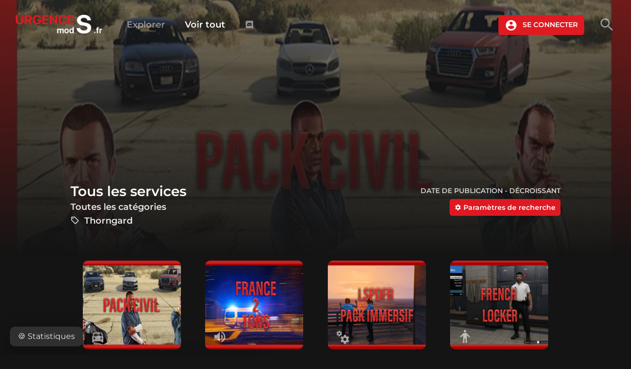

--- FILE ---
content_type: text/html; charset=UTF-8
request_url: https://urgencesmods.fr/mods/?tag=Thorngard
body_size: 43191
content:


<!DOCTYPE html>
<html class="no-js" lang="fr-FR">
<head>
  <meta charset="UTF-8">
  <meta name="viewport" content="width=device-width, initial-scale=1.0">
  <link rel="profile" href="https://gmpg.org/xfn/11">
  <link rel="pingback" href="https://urgencesmods.fr/xmlrpc.php">
  <meta name="theme-color" content="#df1921">
  <meta name="msapplication-navbutton-color" content="#df1921">
  <meta name="apple-mobile-web-app-capable" content="yes">
  <meta name="apple-mobile-web-app-status-bar-style" content="#df1921">
  
<script src="https://ajax.googleapis.com/ajax/libs/jquery/3.4.1/jquery.min.js" type="831e7aa10b0179b073cff9d3-text/javascript"></script>
<style type="text/css">@font-face {font-family:Montserrat;font-style:normal;font-weight:400;src:url(/cf-fonts/v/montserrat/5.0.16/cyrillic-ext/wght/normal.woff2);unicode-range:U+0460-052F,U+1C80-1C88,U+20B4,U+2DE0-2DFF,U+A640-A69F,U+FE2E-FE2F;font-display:swap;}@font-face {font-family:Montserrat;font-style:normal;font-weight:400;src:url(/cf-fonts/v/montserrat/5.0.16/cyrillic/wght/normal.woff2);unicode-range:U+0301,U+0400-045F,U+0490-0491,U+04B0-04B1,U+2116;font-display:swap;}@font-face {font-family:Montserrat;font-style:normal;font-weight:400;src:url(/cf-fonts/v/montserrat/5.0.16/vietnamese/wght/normal.woff2);unicode-range:U+0102-0103,U+0110-0111,U+0128-0129,U+0168-0169,U+01A0-01A1,U+01AF-01B0,U+0300-0301,U+0303-0304,U+0308-0309,U+0323,U+0329,U+1EA0-1EF9,U+20AB;font-display:swap;}@font-face {font-family:Montserrat;font-style:normal;font-weight:400;src:url(/cf-fonts/v/montserrat/5.0.16/latin-ext/wght/normal.woff2);unicode-range:U+0100-02AF,U+0304,U+0308,U+0329,U+1E00-1E9F,U+1EF2-1EFF,U+2020,U+20A0-20AB,U+20AD-20CF,U+2113,U+2C60-2C7F,U+A720-A7FF;font-display:swap;}@font-face {font-family:Montserrat;font-style:normal;font-weight:400;src:url(/cf-fonts/v/montserrat/5.0.16/latin/wght/normal.woff2);unicode-range:U+0000-00FF,U+0131,U+0152-0153,U+02BB-02BC,U+02C6,U+02DA,U+02DC,U+0304,U+0308,U+0329,U+2000-206F,U+2074,U+20AC,U+2122,U+2191,U+2193,U+2212,U+2215,U+FEFF,U+FFFD;font-display:swap;}@font-face {font-family:Montserrat;font-style:normal;font-weight:500;src:url(/cf-fonts/v/montserrat/5.0.16/latin/wght/normal.woff2);unicode-range:U+0000-00FF,U+0131,U+0152-0153,U+02BB-02BC,U+02C6,U+02DA,U+02DC,U+0304,U+0308,U+0329,U+2000-206F,U+2074,U+20AC,U+2122,U+2191,U+2193,U+2212,U+2215,U+FEFF,U+FFFD;font-display:swap;}@font-face {font-family:Montserrat;font-style:normal;font-weight:500;src:url(/cf-fonts/v/montserrat/5.0.16/cyrillic/wght/normal.woff2);unicode-range:U+0301,U+0400-045F,U+0490-0491,U+04B0-04B1,U+2116;font-display:swap;}@font-face {font-family:Montserrat;font-style:normal;font-weight:500;src:url(/cf-fonts/v/montserrat/5.0.16/vietnamese/wght/normal.woff2);unicode-range:U+0102-0103,U+0110-0111,U+0128-0129,U+0168-0169,U+01A0-01A1,U+01AF-01B0,U+0300-0301,U+0303-0304,U+0308-0309,U+0323,U+0329,U+1EA0-1EF9,U+20AB;font-display:swap;}@font-face {font-family:Montserrat;font-style:normal;font-weight:500;src:url(/cf-fonts/v/montserrat/5.0.16/cyrillic-ext/wght/normal.woff2);unicode-range:U+0460-052F,U+1C80-1C88,U+20B4,U+2DE0-2DFF,U+A640-A69F,U+FE2E-FE2F;font-display:swap;}@font-face {font-family:Montserrat;font-style:normal;font-weight:500;src:url(/cf-fonts/v/montserrat/5.0.16/latin-ext/wght/normal.woff2);unicode-range:U+0100-02AF,U+0304,U+0308,U+0329,U+1E00-1E9F,U+1EF2-1EFF,U+2020,U+20A0-20AB,U+20AD-20CF,U+2113,U+2C60-2C7F,U+A720-A7FF;font-display:swap;}@font-face {font-family:Montserrat;font-style:normal;font-weight:600;src:url(/cf-fonts/v/montserrat/5.0.16/cyrillic-ext/wght/normal.woff2);unicode-range:U+0460-052F,U+1C80-1C88,U+20B4,U+2DE0-2DFF,U+A640-A69F,U+FE2E-FE2F;font-display:swap;}@font-face {font-family:Montserrat;font-style:normal;font-weight:600;src:url(/cf-fonts/v/montserrat/5.0.16/latin/wght/normal.woff2);unicode-range:U+0000-00FF,U+0131,U+0152-0153,U+02BB-02BC,U+02C6,U+02DA,U+02DC,U+0304,U+0308,U+0329,U+2000-206F,U+2074,U+20AC,U+2122,U+2191,U+2193,U+2212,U+2215,U+FEFF,U+FFFD;font-display:swap;}@font-face {font-family:Montserrat;font-style:normal;font-weight:600;src:url(/cf-fonts/v/montserrat/5.0.16/latin-ext/wght/normal.woff2);unicode-range:U+0100-02AF,U+0304,U+0308,U+0329,U+1E00-1E9F,U+1EF2-1EFF,U+2020,U+20A0-20AB,U+20AD-20CF,U+2113,U+2C60-2C7F,U+A720-A7FF;font-display:swap;}@font-face {font-family:Montserrat;font-style:normal;font-weight:600;src:url(/cf-fonts/v/montserrat/5.0.16/cyrillic/wght/normal.woff2);unicode-range:U+0301,U+0400-045F,U+0490-0491,U+04B0-04B1,U+2116;font-display:swap;}@font-face {font-family:Montserrat;font-style:normal;font-weight:600;src:url(/cf-fonts/v/montserrat/5.0.16/vietnamese/wght/normal.woff2);unicode-range:U+0102-0103,U+0110-0111,U+0128-0129,U+0168-0169,U+01A0-01A1,U+01AF-01B0,U+0300-0301,U+0303-0304,U+0308-0309,U+0323,U+0329,U+1EA0-1EF9,U+20AB;font-display:swap;}@font-face {font-family:Montserrat;font-style:normal;font-weight:900;src:url(/cf-fonts/v/montserrat/5.0.16/cyrillic/wght/normal.woff2);unicode-range:U+0301,U+0400-045F,U+0490-0491,U+04B0-04B1,U+2116;font-display:swap;}@font-face {font-family:Montserrat;font-style:normal;font-weight:900;src:url(/cf-fonts/v/montserrat/5.0.16/cyrillic-ext/wght/normal.woff2);unicode-range:U+0460-052F,U+1C80-1C88,U+20B4,U+2DE0-2DFF,U+A640-A69F,U+FE2E-FE2F;font-display:swap;}@font-face {font-family:Montserrat;font-style:normal;font-weight:900;src:url(/cf-fonts/v/montserrat/5.0.16/latin/wght/normal.woff2);unicode-range:U+0000-00FF,U+0131,U+0152-0153,U+02BB-02BC,U+02C6,U+02DA,U+02DC,U+0304,U+0308,U+0329,U+2000-206F,U+2074,U+20AC,U+2122,U+2191,U+2193,U+2212,U+2215,U+FEFF,U+FFFD;font-display:swap;}@font-face {font-family:Montserrat;font-style:normal;font-weight:900;src:url(/cf-fonts/v/montserrat/5.0.16/latin-ext/wght/normal.woff2);unicode-range:U+0100-02AF,U+0304,U+0308,U+0329,U+1E00-1E9F,U+1EF2-1EFF,U+2020,U+20A0-20AB,U+20AD-20CF,U+2113,U+2C60-2C7F,U+A720-A7FF;font-display:swap;}@font-face {font-family:Montserrat;font-style:normal;font-weight:900;src:url(/cf-fonts/v/montserrat/5.0.16/vietnamese/wght/normal.woff2);unicode-range:U+0102-0103,U+0110-0111,U+0128-0129,U+0168-0169,U+01A0-01A1,U+01AF-01B0,U+0300-0301,U+0303-0304,U+0308-0309,U+0323,U+0329,U+1EA0-1EF9,U+20AB;font-display:swap;}</style>
<link href="https://cdn.materialdesignicons.com/4.7.95/css/materialdesignicons.min.css" rel="stylesheet">

              <script type="831e7aa10b0179b073cff9d3-text/javascript" id="wpuf-language-script">
                var error_str_obj = {
                    'required' : 'est obligatoire',
                    'mismatch' : 'does not match',
                    'validation' : 'is not valid'
                }
            </script>
            <meta name='robots' content='noindex, follow' />
<script type="831e7aa10b0179b073cff9d3-text/javascript">document.documentElement.className = document.documentElement.className.replace("no-js","js");</script>

	<!-- This site is optimized with the Yoast SEO plugin v23.1 - https://yoast.com/wordpress/plugins/seo/ -->
	<title>Mods pour GTA 5 - Urgences Mods</title>
	<meta name="description" content="Tous les mods pour GTA 5 - Explorez et triez les résultats sur Urgences Mods ..." />
	<meta property="og:locale" content="fr_FR" />
	<meta property="og:type" content="article" />
	<meta property="og:title" content="Mods pour GTA 5 - Urgences Mods" />
	<meta property="og:description" content="Tous les mods pour GTA 5 - Explorez et triez les résultats sur Urgences Mods ..." />
	<meta property="og:url" content="https://urgencesmods.fr/mods/" />
	<meta property="og:site_name" content="Urgences Mods" />
	<meta property="og:image" content="https://urgencesmods.fr/wp-content/uploads/2017/02/seo_image.jpg" />
	<meta property="og:image:width" content="1280" />
	<meta property="og:image:height" content="720" />
	<meta property="og:image:type" content="image/jpeg" />
	<meta name="twitter:card" content="summary_large_image" />
	<meta name="twitter:site" content="@artsyweb_net" />
	<script type="application/ld+json" class="yoast-schema-graph">{"@context":"https://schema.org","@graph":[{"@type":"CollectionPage","@id":"https://urgencesmods.fr/mods/","url":"https://urgencesmods.fr/mods/","name":"Mods pour GTA 5 - Urgences Mods","isPartOf":{"@id":"https://urgencesmods.fr/#website"},"primaryImageOfPage":{"@id":"https://urgencesmods.fr/mods/#primaryimage"},"image":{"@id":"https://urgencesmods.fr/mods/#primaryimage"},"thumbnailUrl":"https://urgencesmods.fr/wp-content/uploads/2021/11/Pack_Civile-c4081edb.png","description":"Tous les mods pour GTA 5 - Explorez et triez les résultats sur Urgences Mods ...","breadcrumb":{"@id":"https://urgencesmods.fr/mods/#breadcrumb"},"inLanguage":"fr-FR"},{"@type":"ImageObject","inLanguage":"fr-FR","@id":"https://urgencesmods.fr/mods/#primaryimage","url":"https://urgencesmods.fr/wp-content/uploads/2021/11/Pack_Civile-c4081edb.png","contentUrl":"https://urgencesmods.fr/wp-content/uploads/2021/11/Pack_Civile-c4081edb.png","width":1000,"height":587},{"@type":"BreadcrumbList","@id":"https://urgencesmods.fr/mods/#breadcrumb","itemListElement":[{"@type":"ListItem","position":1,"name":"Accueil","item":"https://urgencesmods.fr/"},{"@type":"ListItem","position":2,"name":"Mods"}]},{"@type":"WebSite","@id":"https://urgencesmods.fr/#website","url":"https://urgencesmods.fr/","name":"Urgences Mods","description":"Le modding des services de secours francophones","publisher":{"@id":"https://urgencesmods.fr/#organization"},"potentialAction":[{"@type":"SearchAction","target":{"@type":"EntryPoint","urlTemplate":"https://urgencesmods.fr/?s={search_term_string}"},"query-input":"required name=search_term_string"}],"inLanguage":"fr-FR"},{"@type":"Organization","@id":"https://urgencesmods.fr/#organization","name":"Urgences Mods","url":"https://urgencesmods.fr/","logo":{"@type":"ImageObject","inLanguage":"fr-FR","@id":"https://urgencesmods.fr/#/schema/logo/image/","url":"https://urgencesmods.fr/wp-content/uploads/2017/02/urgencesmodsv2test.png","contentUrl":"https://urgencesmods.fr/wp-content/uploads/2017/02/urgencesmodsv2test.png","width":1537,"height":334,"caption":"Urgences Mods"},"image":{"@id":"https://urgencesmods.fr/#/schema/logo/image/"},"sameAs":["https://x.com/artsyweb_net"]}]}</script>
	<!-- / Yoast SEO plugin. -->


<link rel='dns-prefetch' href='//fonts.googleapis.com' />
<style type="text/css">@font-face {font-family:Source Sans Pro;font-style:normal;font-weight:400;src:url(/cf-fonts/s/source-sans-pro/5.0.11/vietnamese/400/normal.woff2);unicode-range:U+0102-0103,U+0110-0111,U+0128-0129,U+0168-0169,U+01A0-01A1,U+01AF-01B0,U+0300-0301,U+0303-0304,U+0308-0309,U+0323,U+0329,U+1EA0-1EF9,U+20AB;font-display:swap;}@font-face {font-family:Source Sans Pro;font-style:normal;font-weight:400;src:url(/cf-fonts/s/source-sans-pro/5.0.11/cyrillic-ext/400/normal.woff2);unicode-range:U+0460-052F,U+1C80-1C88,U+20B4,U+2DE0-2DFF,U+A640-A69F,U+FE2E-FE2F;font-display:swap;}@font-face {font-family:Source Sans Pro;font-style:normal;font-weight:400;src:url(/cf-fonts/s/source-sans-pro/5.0.11/latin/400/normal.woff2);unicode-range:U+0000-00FF,U+0131,U+0152-0153,U+02BB-02BC,U+02C6,U+02DA,U+02DC,U+0304,U+0308,U+0329,U+2000-206F,U+2074,U+20AC,U+2122,U+2191,U+2193,U+2212,U+2215,U+FEFF,U+FFFD;font-display:swap;}@font-face {font-family:Source Sans Pro;font-style:normal;font-weight:400;src:url(/cf-fonts/s/source-sans-pro/5.0.11/cyrillic/400/normal.woff2);unicode-range:U+0301,U+0400-045F,U+0490-0491,U+04B0-04B1,U+2116;font-display:swap;}@font-face {font-family:Source Sans Pro;font-style:normal;font-weight:400;src:url(/cf-fonts/s/source-sans-pro/5.0.11/greek-ext/400/normal.woff2);unicode-range:U+1F00-1FFF;font-display:swap;}@font-face {font-family:Source Sans Pro;font-style:normal;font-weight:400;src:url(/cf-fonts/s/source-sans-pro/5.0.11/greek/400/normal.woff2);unicode-range:U+0370-03FF;font-display:swap;}@font-face {font-family:Source Sans Pro;font-style:normal;font-weight:400;src:url(/cf-fonts/s/source-sans-pro/5.0.11/latin-ext/400/normal.woff2);unicode-range:U+0100-02AF,U+0304,U+0308,U+0329,U+1E00-1E9F,U+1EF2-1EFF,U+2020,U+20A0-20AB,U+20AD-20CF,U+2113,U+2C60-2C7F,U+A720-A7FF;font-display:swap;}@font-face {font-family:Source Sans Pro;font-style:italic;font-weight:300;src:url(/cf-fonts/s/source-sans-pro/5.0.11/latin-ext/300/italic.woff2);unicode-range:U+0100-02AF,U+0304,U+0308,U+0329,U+1E00-1E9F,U+1EF2-1EFF,U+2020,U+20A0-20AB,U+20AD-20CF,U+2113,U+2C60-2C7F,U+A720-A7FF;font-display:swap;}@font-face {font-family:Source Sans Pro;font-style:italic;font-weight:300;src:url(/cf-fonts/s/source-sans-pro/5.0.11/vietnamese/300/italic.woff2);unicode-range:U+0102-0103,U+0110-0111,U+0128-0129,U+0168-0169,U+01A0-01A1,U+01AF-01B0,U+0300-0301,U+0303-0304,U+0308-0309,U+0323,U+0329,U+1EA0-1EF9,U+20AB;font-display:swap;}@font-face {font-family:Source Sans Pro;font-style:italic;font-weight:300;src:url(/cf-fonts/s/source-sans-pro/5.0.11/cyrillic-ext/300/italic.woff2);unicode-range:U+0460-052F,U+1C80-1C88,U+20B4,U+2DE0-2DFF,U+A640-A69F,U+FE2E-FE2F;font-display:swap;}@font-face {font-family:Source Sans Pro;font-style:italic;font-weight:300;src:url(/cf-fonts/s/source-sans-pro/5.0.11/greek/300/italic.woff2);unicode-range:U+0370-03FF;font-display:swap;}@font-face {font-family:Source Sans Pro;font-style:italic;font-weight:300;src:url(/cf-fonts/s/source-sans-pro/5.0.11/latin/300/italic.woff2);unicode-range:U+0000-00FF,U+0131,U+0152-0153,U+02BB-02BC,U+02C6,U+02DA,U+02DC,U+0304,U+0308,U+0329,U+2000-206F,U+2074,U+20AC,U+2122,U+2191,U+2193,U+2212,U+2215,U+FEFF,U+FFFD;font-display:swap;}@font-face {font-family:Source Sans Pro;font-style:italic;font-weight:300;src:url(/cf-fonts/s/source-sans-pro/5.0.11/greek-ext/300/italic.woff2);unicode-range:U+1F00-1FFF;font-display:swap;}@font-face {font-family:Source Sans Pro;font-style:italic;font-weight:300;src:url(/cf-fonts/s/source-sans-pro/5.0.11/cyrillic/300/italic.woff2);unicode-range:U+0301,U+0400-045F,U+0490-0491,U+04B0-04B1,U+2116;font-display:swap;}@font-face {font-family:Source Sans Pro;font-style:normal;font-weight:300;src:url(/cf-fonts/s/source-sans-pro/5.0.11/cyrillic/300/normal.woff2);unicode-range:U+0301,U+0400-045F,U+0490-0491,U+04B0-04B1,U+2116;font-display:swap;}@font-face {font-family:Source Sans Pro;font-style:normal;font-weight:300;src:url(/cf-fonts/s/source-sans-pro/5.0.11/latin-ext/300/normal.woff2);unicode-range:U+0100-02AF,U+0304,U+0308,U+0329,U+1E00-1E9F,U+1EF2-1EFF,U+2020,U+20A0-20AB,U+20AD-20CF,U+2113,U+2C60-2C7F,U+A720-A7FF;font-display:swap;}@font-face {font-family:Source Sans Pro;font-style:normal;font-weight:300;src:url(/cf-fonts/s/source-sans-pro/5.0.11/greek-ext/300/normal.woff2);unicode-range:U+1F00-1FFF;font-display:swap;}@font-face {font-family:Source Sans Pro;font-style:normal;font-weight:300;src:url(/cf-fonts/s/source-sans-pro/5.0.11/cyrillic-ext/300/normal.woff2);unicode-range:U+0460-052F,U+1C80-1C88,U+20B4,U+2DE0-2DFF,U+A640-A69F,U+FE2E-FE2F;font-display:swap;}@font-face {font-family:Source Sans Pro;font-style:normal;font-weight:300;src:url(/cf-fonts/s/source-sans-pro/5.0.11/greek/300/normal.woff2);unicode-range:U+0370-03FF;font-display:swap;}@font-face {font-family:Source Sans Pro;font-style:normal;font-weight:300;src:url(/cf-fonts/s/source-sans-pro/5.0.11/latin/300/normal.woff2);unicode-range:U+0000-00FF,U+0131,U+0152-0153,U+02BB-02BC,U+02C6,U+02DA,U+02DC,U+0304,U+0308,U+0329,U+2000-206F,U+2074,U+20AC,U+2122,U+2191,U+2193,U+2212,U+2215,U+FEFF,U+FFFD;font-display:swap;}@font-face {font-family:Source Sans Pro;font-style:normal;font-weight:300;src:url(/cf-fonts/s/source-sans-pro/5.0.11/vietnamese/300/normal.woff2);unicode-range:U+0102-0103,U+0110-0111,U+0128-0129,U+0168-0169,U+01A0-01A1,U+01AF-01B0,U+0300-0301,U+0303-0304,U+0308-0309,U+0323,U+0329,U+1EA0-1EF9,U+20AB;font-display:swap;}@font-face {font-family:Source Sans Pro;font-style:italic;font-weight:400;src:url(/cf-fonts/s/source-sans-pro/5.0.11/vietnamese/400/italic.woff2);unicode-range:U+0102-0103,U+0110-0111,U+0128-0129,U+0168-0169,U+01A0-01A1,U+01AF-01B0,U+0300-0301,U+0303-0304,U+0308-0309,U+0323,U+0329,U+1EA0-1EF9,U+20AB;font-display:swap;}@font-face {font-family:Source Sans Pro;font-style:italic;font-weight:400;src:url(/cf-fonts/s/source-sans-pro/5.0.11/cyrillic-ext/400/italic.woff2);unicode-range:U+0460-052F,U+1C80-1C88,U+20B4,U+2DE0-2DFF,U+A640-A69F,U+FE2E-FE2F;font-display:swap;}@font-face {font-family:Source Sans Pro;font-style:italic;font-weight:400;src:url(/cf-fonts/s/source-sans-pro/5.0.11/greek-ext/400/italic.woff2);unicode-range:U+1F00-1FFF;font-display:swap;}@font-face {font-family:Source Sans Pro;font-style:italic;font-weight:400;src:url(/cf-fonts/s/source-sans-pro/5.0.11/greek/400/italic.woff2);unicode-range:U+0370-03FF;font-display:swap;}@font-face {font-family:Source Sans Pro;font-style:italic;font-weight:400;src:url(/cf-fonts/s/source-sans-pro/5.0.11/latin-ext/400/italic.woff2);unicode-range:U+0100-02AF,U+0304,U+0308,U+0329,U+1E00-1E9F,U+1EF2-1EFF,U+2020,U+20A0-20AB,U+20AD-20CF,U+2113,U+2C60-2C7F,U+A720-A7FF;font-display:swap;}@font-face {font-family:Source Sans Pro;font-style:italic;font-weight:400;src:url(/cf-fonts/s/source-sans-pro/5.0.11/cyrillic/400/italic.woff2);unicode-range:U+0301,U+0400-045F,U+0490-0491,U+04B0-04B1,U+2116;font-display:swap;}@font-face {font-family:Source Sans Pro;font-style:italic;font-weight:400;src:url(/cf-fonts/s/source-sans-pro/5.0.11/latin/400/italic.woff2);unicode-range:U+0000-00FF,U+0131,U+0152-0153,U+02BB-02BC,U+02C6,U+02DA,U+02DC,U+0304,U+0308,U+0329,U+2000-206F,U+2074,U+20AC,U+2122,U+2191,U+2193,U+2212,U+2215,U+FEFF,U+FFFD;font-display:swap;}@font-face {font-family:Source Sans Pro;font-style:normal;font-weight:600;src:url(/cf-fonts/s/source-sans-pro/5.0.11/cyrillic/600/normal.woff2);unicode-range:U+0301,U+0400-045F,U+0490-0491,U+04B0-04B1,U+2116;font-display:swap;}@font-face {font-family:Source Sans Pro;font-style:normal;font-weight:600;src:url(/cf-fonts/s/source-sans-pro/5.0.11/latin/600/normal.woff2);unicode-range:U+0000-00FF,U+0131,U+0152-0153,U+02BB-02BC,U+02C6,U+02DA,U+02DC,U+0304,U+0308,U+0329,U+2000-206F,U+2074,U+20AC,U+2122,U+2191,U+2193,U+2212,U+2215,U+FEFF,U+FFFD;font-display:swap;}@font-face {font-family:Source Sans Pro;font-style:normal;font-weight:600;src:url(/cf-fonts/s/source-sans-pro/5.0.11/greek/600/normal.woff2);unicode-range:U+0370-03FF;font-display:swap;}@font-face {font-family:Source Sans Pro;font-style:normal;font-weight:600;src:url(/cf-fonts/s/source-sans-pro/5.0.11/vietnamese/600/normal.woff2);unicode-range:U+0102-0103,U+0110-0111,U+0128-0129,U+0168-0169,U+01A0-01A1,U+01AF-01B0,U+0300-0301,U+0303-0304,U+0308-0309,U+0323,U+0329,U+1EA0-1EF9,U+20AB;font-display:swap;}@font-face {font-family:Source Sans Pro;font-style:normal;font-weight:600;src:url(/cf-fonts/s/source-sans-pro/5.0.11/cyrillic-ext/600/normal.woff2);unicode-range:U+0460-052F,U+1C80-1C88,U+20B4,U+2DE0-2DFF,U+A640-A69F,U+FE2E-FE2F;font-display:swap;}@font-face {font-family:Source Sans Pro;font-style:normal;font-weight:600;src:url(/cf-fonts/s/source-sans-pro/5.0.11/greek-ext/600/normal.woff2);unicode-range:U+1F00-1FFF;font-display:swap;}@font-face {font-family:Source Sans Pro;font-style:normal;font-weight:600;src:url(/cf-fonts/s/source-sans-pro/5.0.11/latin-ext/600/normal.woff2);unicode-range:U+0100-02AF,U+0304,U+0308,U+0329,U+1E00-1E9F,U+1EF2-1EFF,U+2020,U+20A0-20AB,U+20AD-20CF,U+2113,U+2C60-2C7F,U+A720-A7FF;font-display:swap;}</style><script type="831e7aa10b0179b073cff9d3-text/javascript">
/* <![CDATA[ */
window._wpemojiSettings = {"baseUrl":"https:\/\/s.w.org\/images\/core\/emoji\/15.0.3\/72x72\/","ext":".png","svgUrl":"https:\/\/s.w.org\/images\/core\/emoji\/15.0.3\/svg\/","svgExt":".svg","source":{"concatemoji":"https:\/\/urgencesmods.fr\/wp-includes\/js\/wp-emoji-release.min.js?ver=6.6.4"}};
/*! This file is auto-generated */
!function(i,n){var o,s,e;function c(e){try{var t={supportTests:e,timestamp:(new Date).valueOf()};sessionStorage.setItem(o,JSON.stringify(t))}catch(e){}}function p(e,t,n){e.clearRect(0,0,e.canvas.width,e.canvas.height),e.fillText(t,0,0);var t=new Uint32Array(e.getImageData(0,0,e.canvas.width,e.canvas.height).data),r=(e.clearRect(0,0,e.canvas.width,e.canvas.height),e.fillText(n,0,0),new Uint32Array(e.getImageData(0,0,e.canvas.width,e.canvas.height).data));return t.every(function(e,t){return e===r[t]})}function u(e,t,n){switch(t){case"flag":return n(e,"\ud83c\udff3\ufe0f\u200d\u26a7\ufe0f","\ud83c\udff3\ufe0f\u200b\u26a7\ufe0f")?!1:!n(e,"\ud83c\uddfa\ud83c\uddf3","\ud83c\uddfa\u200b\ud83c\uddf3")&&!n(e,"\ud83c\udff4\udb40\udc67\udb40\udc62\udb40\udc65\udb40\udc6e\udb40\udc67\udb40\udc7f","\ud83c\udff4\u200b\udb40\udc67\u200b\udb40\udc62\u200b\udb40\udc65\u200b\udb40\udc6e\u200b\udb40\udc67\u200b\udb40\udc7f");case"emoji":return!n(e,"\ud83d\udc26\u200d\u2b1b","\ud83d\udc26\u200b\u2b1b")}return!1}function f(e,t,n){var r="undefined"!=typeof WorkerGlobalScope&&self instanceof WorkerGlobalScope?new OffscreenCanvas(300,150):i.createElement("canvas"),a=r.getContext("2d",{willReadFrequently:!0}),o=(a.textBaseline="top",a.font="600 32px Arial",{});return e.forEach(function(e){o[e]=t(a,e,n)}),o}function t(e){var t=i.createElement("script");t.src=e,t.defer=!0,i.head.appendChild(t)}"undefined"!=typeof Promise&&(o="wpEmojiSettingsSupports",s=["flag","emoji"],n.supports={everything:!0,everythingExceptFlag:!0},e=new Promise(function(e){i.addEventListener("DOMContentLoaded",e,{once:!0})}),new Promise(function(t){var n=function(){try{var e=JSON.parse(sessionStorage.getItem(o));if("object"==typeof e&&"number"==typeof e.timestamp&&(new Date).valueOf()<e.timestamp+604800&&"object"==typeof e.supportTests)return e.supportTests}catch(e){}return null}();if(!n){if("undefined"!=typeof Worker&&"undefined"!=typeof OffscreenCanvas&&"undefined"!=typeof URL&&URL.createObjectURL&&"undefined"!=typeof Blob)try{var e="postMessage("+f.toString()+"("+[JSON.stringify(s),u.toString(),p.toString()].join(",")+"));",r=new Blob([e],{type:"text/javascript"}),a=new Worker(URL.createObjectURL(r),{name:"wpTestEmojiSupports"});return void(a.onmessage=function(e){c(n=e.data),a.terminate(),t(n)})}catch(e){}c(n=f(s,u,p))}t(n)}).then(function(e){for(var t in e)n.supports[t]=e[t],n.supports.everything=n.supports.everything&&n.supports[t],"flag"!==t&&(n.supports.everythingExceptFlag=n.supports.everythingExceptFlag&&n.supports[t]);n.supports.everythingExceptFlag=n.supports.everythingExceptFlag&&!n.supports.flag,n.DOMReady=!1,n.readyCallback=function(){n.DOMReady=!0}}).then(function(){return e}).then(function(){var e;n.supports.everything||(n.readyCallback(),(e=n.source||{}).concatemoji?t(e.concatemoji):e.wpemoji&&e.twemoji&&(t(e.twemoji),t(e.wpemoji)))}))}((window,document),window._wpemojiSettings);
/* ]]> */
</script>
<link rel='stylesheet' id='wp-report-post-css' href='https://urgencesmods.fr/wp-content/plugins/wp-report-post/css/style.css?ver=6.6.4' type='text/css' media='all' />
<link rel='stylesheet' id='remodal-css' href='https://urgencesmods.fr/wp-content/plugins/wp-report-post/lib/remodal/remodal.css?ver=6.6.4' type='text/css' media='all' />
<style id='wp-emoji-styles-inline-css' type='text/css'>

	img.wp-smiley, img.emoji {
		display: inline !important;
		border: none !important;
		box-shadow: none !important;
		height: 1em !important;
		width: 1em !important;
		margin: 0 0.07em !important;
		vertical-align: -0.1em !important;
		background: none !important;
		padding: 0 !important;
	}
</style>
<link rel='stylesheet' id='wp-block-library-css' href='https://urgencesmods.fr/wp-includes/css/dist/block-library/style.min.css?ver=6.6.4' type='text/css' media='all' />
<style id='wp-block-library-theme-inline-css' type='text/css'>
.wp-block-audio :where(figcaption){color:#555;font-size:13px;text-align:center}.is-dark-theme .wp-block-audio :where(figcaption){color:#ffffffa6}.wp-block-audio{margin:0 0 1em}.wp-block-code{border:1px solid #ccc;border-radius:4px;font-family:Menlo,Consolas,monaco,monospace;padding:.8em 1em}.wp-block-embed :where(figcaption){color:#555;font-size:13px;text-align:center}.is-dark-theme .wp-block-embed :where(figcaption){color:#ffffffa6}.wp-block-embed{margin:0 0 1em}.blocks-gallery-caption{color:#555;font-size:13px;text-align:center}.is-dark-theme .blocks-gallery-caption{color:#ffffffa6}:root :where(.wp-block-image figcaption){color:#555;font-size:13px;text-align:center}.is-dark-theme :root :where(.wp-block-image figcaption){color:#ffffffa6}.wp-block-image{margin:0 0 1em}.wp-block-pullquote{border-bottom:4px solid;border-top:4px solid;color:currentColor;margin-bottom:1.75em}.wp-block-pullquote cite,.wp-block-pullquote footer,.wp-block-pullquote__citation{color:currentColor;font-size:.8125em;font-style:normal;text-transform:uppercase}.wp-block-quote{border-left:.25em solid;margin:0 0 1.75em;padding-left:1em}.wp-block-quote cite,.wp-block-quote footer{color:currentColor;font-size:.8125em;font-style:normal;position:relative}.wp-block-quote.has-text-align-right{border-left:none;border-right:.25em solid;padding-left:0;padding-right:1em}.wp-block-quote.has-text-align-center{border:none;padding-left:0}.wp-block-quote.is-large,.wp-block-quote.is-style-large,.wp-block-quote.is-style-plain{border:none}.wp-block-search .wp-block-search__label{font-weight:700}.wp-block-search__button{border:1px solid #ccc;padding:.375em .625em}:where(.wp-block-group.has-background){padding:1.25em 2.375em}.wp-block-separator.has-css-opacity{opacity:.4}.wp-block-separator{border:none;border-bottom:2px solid;margin-left:auto;margin-right:auto}.wp-block-separator.has-alpha-channel-opacity{opacity:1}.wp-block-separator:not(.is-style-wide):not(.is-style-dots){width:100px}.wp-block-separator.has-background:not(.is-style-dots){border-bottom:none;height:1px}.wp-block-separator.has-background:not(.is-style-wide):not(.is-style-dots){height:2px}.wp-block-table{margin:0 0 1em}.wp-block-table td,.wp-block-table th{word-break:normal}.wp-block-table :where(figcaption){color:#555;font-size:13px;text-align:center}.is-dark-theme .wp-block-table :where(figcaption){color:#ffffffa6}.wp-block-video :where(figcaption){color:#555;font-size:13px;text-align:center}.is-dark-theme .wp-block-video :where(figcaption){color:#ffffffa6}.wp-block-video{margin:0 0 1em}:root :where(.wp-block-template-part.has-background){margin-bottom:0;margin-top:0;padding:1.25em 2.375em}
</style>
<style id='classic-theme-styles-inline-css' type='text/css'>
/*! This file is auto-generated */
.wp-block-button__link{color:#fff;background-color:#32373c;border-radius:9999px;box-shadow:none;text-decoration:none;padding:calc(.667em + 2px) calc(1.333em + 2px);font-size:1.125em}.wp-block-file__button{background:#32373c;color:#fff;text-decoration:none}
</style>
<style id='global-styles-inline-css' type='text/css'>
:root{--wp--preset--aspect-ratio--square: 1;--wp--preset--aspect-ratio--4-3: 4/3;--wp--preset--aspect-ratio--3-4: 3/4;--wp--preset--aspect-ratio--3-2: 3/2;--wp--preset--aspect-ratio--2-3: 2/3;--wp--preset--aspect-ratio--16-9: 16/9;--wp--preset--aspect-ratio--9-16: 9/16;--wp--preset--color--black: #000000;--wp--preset--color--cyan-bluish-gray: #abb8c3;--wp--preset--color--white: #ffffff;--wp--preset--color--pale-pink: #f78da7;--wp--preset--color--vivid-red: #cf2e2e;--wp--preset--color--luminous-vivid-orange: #ff6900;--wp--preset--color--luminous-vivid-amber: #fcb900;--wp--preset--color--light-green-cyan: #7bdcb5;--wp--preset--color--vivid-green-cyan: #00d084;--wp--preset--color--pale-cyan-blue: #8ed1fc;--wp--preset--color--vivid-cyan-blue: #0693e3;--wp--preset--color--vivid-purple: #9b51e0;--wp--preset--gradient--vivid-cyan-blue-to-vivid-purple: linear-gradient(135deg,rgba(6,147,227,1) 0%,rgb(155,81,224) 100%);--wp--preset--gradient--light-green-cyan-to-vivid-green-cyan: linear-gradient(135deg,rgb(122,220,180) 0%,rgb(0,208,130) 100%);--wp--preset--gradient--luminous-vivid-amber-to-luminous-vivid-orange: linear-gradient(135deg,rgba(252,185,0,1) 0%,rgba(255,105,0,1) 100%);--wp--preset--gradient--luminous-vivid-orange-to-vivid-red: linear-gradient(135deg,rgba(255,105,0,1) 0%,rgb(207,46,46) 100%);--wp--preset--gradient--very-light-gray-to-cyan-bluish-gray: linear-gradient(135deg,rgb(238,238,238) 0%,rgb(169,184,195) 100%);--wp--preset--gradient--cool-to-warm-spectrum: linear-gradient(135deg,rgb(74,234,220) 0%,rgb(151,120,209) 20%,rgb(207,42,186) 40%,rgb(238,44,130) 60%,rgb(251,105,98) 80%,rgb(254,248,76) 100%);--wp--preset--gradient--blush-light-purple: linear-gradient(135deg,rgb(255,206,236) 0%,rgb(152,150,240) 100%);--wp--preset--gradient--blush-bordeaux: linear-gradient(135deg,rgb(254,205,165) 0%,rgb(254,45,45) 50%,rgb(107,0,62) 100%);--wp--preset--gradient--luminous-dusk: linear-gradient(135deg,rgb(255,203,112) 0%,rgb(199,81,192) 50%,rgb(65,88,208) 100%);--wp--preset--gradient--pale-ocean: linear-gradient(135deg,rgb(255,245,203) 0%,rgb(182,227,212) 50%,rgb(51,167,181) 100%);--wp--preset--gradient--electric-grass: linear-gradient(135deg,rgb(202,248,128) 0%,rgb(113,206,126) 100%);--wp--preset--gradient--midnight: linear-gradient(135deg,rgb(2,3,129) 0%,rgb(40,116,252) 100%);--wp--preset--font-size--small: 13px;--wp--preset--font-size--medium: 20px;--wp--preset--font-size--large: 36px;--wp--preset--font-size--x-large: 42px;--wp--preset--spacing--20: 0.44rem;--wp--preset--spacing--30: 0.67rem;--wp--preset--spacing--40: 1rem;--wp--preset--spacing--50: 1.5rem;--wp--preset--spacing--60: 2.25rem;--wp--preset--spacing--70: 3.38rem;--wp--preset--spacing--80: 5.06rem;--wp--preset--shadow--natural: 6px 6px 9px rgba(0, 0, 0, 0.2);--wp--preset--shadow--deep: 12px 12px 50px rgba(0, 0, 0, 0.4);--wp--preset--shadow--sharp: 6px 6px 0px rgba(0, 0, 0, 0.2);--wp--preset--shadow--outlined: 6px 6px 0px -3px rgba(255, 255, 255, 1), 6px 6px rgba(0, 0, 0, 1);--wp--preset--shadow--crisp: 6px 6px 0px rgba(0, 0, 0, 1);}:where(.is-layout-flex){gap: 0.5em;}:where(.is-layout-grid){gap: 0.5em;}body .is-layout-flex{display: flex;}.is-layout-flex{flex-wrap: wrap;align-items: center;}.is-layout-flex > :is(*, div){margin: 0;}body .is-layout-grid{display: grid;}.is-layout-grid > :is(*, div){margin: 0;}:where(.wp-block-columns.is-layout-flex){gap: 2em;}:where(.wp-block-columns.is-layout-grid){gap: 2em;}:where(.wp-block-post-template.is-layout-flex){gap: 1.25em;}:where(.wp-block-post-template.is-layout-grid){gap: 1.25em;}.has-black-color{color: var(--wp--preset--color--black) !important;}.has-cyan-bluish-gray-color{color: var(--wp--preset--color--cyan-bluish-gray) !important;}.has-white-color{color: var(--wp--preset--color--white) !important;}.has-pale-pink-color{color: var(--wp--preset--color--pale-pink) !important;}.has-vivid-red-color{color: var(--wp--preset--color--vivid-red) !important;}.has-luminous-vivid-orange-color{color: var(--wp--preset--color--luminous-vivid-orange) !important;}.has-luminous-vivid-amber-color{color: var(--wp--preset--color--luminous-vivid-amber) !important;}.has-light-green-cyan-color{color: var(--wp--preset--color--light-green-cyan) !important;}.has-vivid-green-cyan-color{color: var(--wp--preset--color--vivid-green-cyan) !important;}.has-pale-cyan-blue-color{color: var(--wp--preset--color--pale-cyan-blue) !important;}.has-vivid-cyan-blue-color{color: var(--wp--preset--color--vivid-cyan-blue) !important;}.has-vivid-purple-color{color: var(--wp--preset--color--vivid-purple) !important;}.has-black-background-color{background-color: var(--wp--preset--color--black) !important;}.has-cyan-bluish-gray-background-color{background-color: var(--wp--preset--color--cyan-bluish-gray) !important;}.has-white-background-color{background-color: var(--wp--preset--color--white) !important;}.has-pale-pink-background-color{background-color: var(--wp--preset--color--pale-pink) !important;}.has-vivid-red-background-color{background-color: var(--wp--preset--color--vivid-red) !important;}.has-luminous-vivid-orange-background-color{background-color: var(--wp--preset--color--luminous-vivid-orange) !important;}.has-luminous-vivid-amber-background-color{background-color: var(--wp--preset--color--luminous-vivid-amber) !important;}.has-light-green-cyan-background-color{background-color: var(--wp--preset--color--light-green-cyan) !important;}.has-vivid-green-cyan-background-color{background-color: var(--wp--preset--color--vivid-green-cyan) !important;}.has-pale-cyan-blue-background-color{background-color: var(--wp--preset--color--pale-cyan-blue) !important;}.has-vivid-cyan-blue-background-color{background-color: var(--wp--preset--color--vivid-cyan-blue) !important;}.has-vivid-purple-background-color{background-color: var(--wp--preset--color--vivid-purple) !important;}.has-black-border-color{border-color: var(--wp--preset--color--black) !important;}.has-cyan-bluish-gray-border-color{border-color: var(--wp--preset--color--cyan-bluish-gray) !important;}.has-white-border-color{border-color: var(--wp--preset--color--white) !important;}.has-pale-pink-border-color{border-color: var(--wp--preset--color--pale-pink) !important;}.has-vivid-red-border-color{border-color: var(--wp--preset--color--vivid-red) !important;}.has-luminous-vivid-orange-border-color{border-color: var(--wp--preset--color--luminous-vivid-orange) !important;}.has-luminous-vivid-amber-border-color{border-color: var(--wp--preset--color--luminous-vivid-amber) !important;}.has-light-green-cyan-border-color{border-color: var(--wp--preset--color--light-green-cyan) !important;}.has-vivid-green-cyan-border-color{border-color: var(--wp--preset--color--vivid-green-cyan) !important;}.has-pale-cyan-blue-border-color{border-color: var(--wp--preset--color--pale-cyan-blue) !important;}.has-vivid-cyan-blue-border-color{border-color: var(--wp--preset--color--vivid-cyan-blue) !important;}.has-vivid-purple-border-color{border-color: var(--wp--preset--color--vivid-purple) !important;}.has-vivid-cyan-blue-to-vivid-purple-gradient-background{background: var(--wp--preset--gradient--vivid-cyan-blue-to-vivid-purple) !important;}.has-light-green-cyan-to-vivid-green-cyan-gradient-background{background: var(--wp--preset--gradient--light-green-cyan-to-vivid-green-cyan) !important;}.has-luminous-vivid-amber-to-luminous-vivid-orange-gradient-background{background: var(--wp--preset--gradient--luminous-vivid-amber-to-luminous-vivid-orange) !important;}.has-luminous-vivid-orange-to-vivid-red-gradient-background{background: var(--wp--preset--gradient--luminous-vivid-orange-to-vivid-red) !important;}.has-very-light-gray-to-cyan-bluish-gray-gradient-background{background: var(--wp--preset--gradient--very-light-gray-to-cyan-bluish-gray) !important;}.has-cool-to-warm-spectrum-gradient-background{background: var(--wp--preset--gradient--cool-to-warm-spectrum) !important;}.has-blush-light-purple-gradient-background{background: var(--wp--preset--gradient--blush-light-purple) !important;}.has-blush-bordeaux-gradient-background{background: var(--wp--preset--gradient--blush-bordeaux) !important;}.has-luminous-dusk-gradient-background{background: var(--wp--preset--gradient--luminous-dusk) !important;}.has-pale-ocean-gradient-background{background: var(--wp--preset--gradient--pale-ocean) !important;}.has-electric-grass-gradient-background{background: var(--wp--preset--gradient--electric-grass) !important;}.has-midnight-gradient-background{background: var(--wp--preset--gradient--midnight) !important;}.has-small-font-size{font-size: var(--wp--preset--font-size--small) !important;}.has-medium-font-size{font-size: var(--wp--preset--font-size--medium) !important;}.has-large-font-size{font-size: var(--wp--preset--font-size--large) !important;}.has-x-large-font-size{font-size: var(--wp--preset--font-size--x-large) !important;}
:where(.wp-block-post-template.is-layout-flex){gap: 1.25em;}:where(.wp-block-post-template.is-layout-grid){gap: 1.25em;}
:where(.wp-block-columns.is-layout-flex){gap: 2em;}:where(.wp-block-columns.is-layout-grid){gap: 2em;}
:root :where(.wp-block-pullquote){font-size: 1.5em;line-height: 1.6;}
</style>
<link rel='stylesheet' id='anycomment-styles-css' href='https://urgencesmods.fr/wp-content/plugins/anycomment/static/css/main.min.css?ver=9b87b6e21a74caabf02f75b28bb0fb66' type='text/css' media='all' />
<style type="text/css">@font-face {font-family:Noto Sans;font-style:normal;font-weight:400;src:url(/cf-fonts/s/noto-sans/5.0.18/cyrillic-ext/400/normal.woff2);unicode-range:U+0460-052F,U+1C80-1C88,U+20B4,U+2DE0-2DFF,U+A640-A69F,U+FE2E-FE2F;font-display:swap;}@font-face {font-family:Noto Sans;font-style:normal;font-weight:400;src:url(/cf-fonts/s/noto-sans/5.0.18/cyrillic/400/normal.woff2);unicode-range:U+0301,U+0400-045F,U+0490-0491,U+04B0-04B1,U+2116;font-display:swap;}@font-face {font-family:Noto Sans;font-style:normal;font-weight:400;src:url(/cf-fonts/s/noto-sans/5.0.18/greek-ext/400/normal.woff2);unicode-range:U+1F00-1FFF;font-display:swap;}@font-face {font-family:Noto Sans;font-style:normal;font-weight:400;src:url(/cf-fonts/s/noto-sans/5.0.18/latin/400/normal.woff2);unicode-range:U+0000-00FF,U+0131,U+0152-0153,U+02BB-02BC,U+02C6,U+02DA,U+02DC,U+0304,U+0308,U+0329,U+2000-206F,U+2074,U+20AC,U+2122,U+2191,U+2193,U+2212,U+2215,U+FEFF,U+FFFD;font-display:swap;}@font-face {font-family:Noto Sans;font-style:normal;font-weight:400;src:url(/cf-fonts/s/noto-sans/5.0.18/vietnamese/400/normal.woff2);unicode-range:U+0102-0103,U+0110-0111,U+0128-0129,U+0168-0169,U+01A0-01A1,U+01AF-01B0,U+0300-0301,U+0303-0304,U+0308-0309,U+0323,U+0329,U+1EA0-1EF9,U+20AB;font-display:swap;}@font-face {font-family:Noto Sans;font-style:normal;font-weight:400;src:url(/cf-fonts/s/noto-sans/5.0.18/devanagari/400/normal.woff2);unicode-range:U+0900-097F,U+1CD0-1CF9,U+200C-200D,U+20A8,U+20B9,U+25CC,U+A830-A839,U+A8E0-A8FF;font-display:swap;}@font-face {font-family:Noto Sans;font-style:normal;font-weight:400;src:url(/cf-fonts/s/noto-sans/5.0.18/greek/400/normal.woff2);unicode-range:U+0370-03FF;font-display:swap;}@font-face {font-family:Noto Sans;font-style:normal;font-weight:400;src:url(/cf-fonts/s/noto-sans/5.0.18/latin-ext/400/normal.woff2);unicode-range:U+0100-02AF,U+0304,U+0308,U+0329,U+1E00-1E9F,U+1EF2-1EFF,U+2020,U+20A0-20AB,U+20AD-20CF,U+2113,U+2C60-2C7F,U+A720-A7FF;font-display:swap;}@font-face {font-family:Noto Sans;font-style:normal;font-weight:700;src:url(/cf-fonts/s/noto-sans/5.0.18/devanagari/700/normal.woff2);unicode-range:U+0900-097F,U+1CD0-1CF9,U+200C-200D,U+20A8,U+20B9,U+25CC,U+A830-A839,U+A8E0-A8FF;font-display:swap;}@font-face {font-family:Noto Sans;font-style:normal;font-weight:700;src:url(/cf-fonts/s/noto-sans/5.0.18/latin-ext/700/normal.woff2);unicode-range:U+0100-02AF,U+0304,U+0308,U+0329,U+1E00-1E9F,U+1EF2-1EFF,U+2020,U+20A0-20AB,U+20AD-20CF,U+2113,U+2C60-2C7F,U+A720-A7FF;font-display:swap;}@font-face {font-family:Noto Sans;font-style:normal;font-weight:700;src:url(/cf-fonts/s/noto-sans/5.0.18/greek/700/normal.woff2);unicode-range:U+0370-03FF;font-display:swap;}@font-face {font-family:Noto Sans;font-style:normal;font-weight:700;src:url(/cf-fonts/s/noto-sans/5.0.18/greek-ext/700/normal.woff2);unicode-range:U+1F00-1FFF;font-display:swap;}@font-face {font-family:Noto Sans;font-style:normal;font-weight:700;src:url(/cf-fonts/s/noto-sans/5.0.18/vietnamese/700/normal.woff2);unicode-range:U+0102-0103,U+0110-0111,U+0128-0129,U+0168-0169,U+01A0-01A1,U+01AF-01B0,U+0300-0301,U+0303-0304,U+0308-0309,U+0323,U+0329,U+1EA0-1EF9,U+20AB;font-display:swap;}@font-face {font-family:Noto Sans;font-style:normal;font-weight:700;src:url(/cf-fonts/s/noto-sans/5.0.18/latin/700/normal.woff2);unicode-range:U+0000-00FF,U+0131,U+0152-0153,U+02BB-02BC,U+02C6,U+02DA,U+02DC,U+0304,U+0308,U+0329,U+2000-206F,U+2074,U+20AC,U+2122,U+2191,U+2193,U+2212,U+2215,U+FEFF,U+FFFD;font-display:swap;}@font-face {font-family:Noto Sans;font-style:normal;font-weight:700;src:url(/cf-fonts/s/noto-sans/5.0.18/cyrillic/700/normal.woff2);unicode-range:U+0301,U+0400-045F,U+0490-0491,U+04B0-04B1,U+2116;font-display:swap;}@font-face {font-family:Noto Sans;font-style:normal;font-weight:700;src:url(/cf-fonts/s/noto-sans/5.0.18/cyrillic-ext/700/normal.woff2);unicode-range:U+0460-052F,U+1C80-1C88,U+20B4,U+2DE0-2DFF,U+A640-A69F,U+FE2E-FE2F;font-display:swap;}</style>
<link rel='stylesheet' id='rate-my-post-css' href='https://urgencesmods.fr/wp-content/plugins/rate-my-post/public/css/rate-my-post.css?ver=3.3.2' type='text/css' media='all' />
<link rel='stylesheet' id='dons_css-css' href='https://urgencesmods.fr/wp-content/plugins/urgences-donateurs/css/dons-style.css?ver=1628967990' type='text/css' media='all' />
<link rel='stylesheet' id='hueman-main-style-css' href='https://urgencesmods.fr/wp-content/themes/hueman/assets/front/css/main.min.css?ver=3.5.8' type='text/css' media='all' />
<style id='hueman-main-style-inline-css' type='text/css'>
body { font-family:'Source Sans Pro', Arial, sans-serif;font-size:1.00rem }@media only screen and (min-width: 720px) {
        .nav > li { font-size:1.00rem; }
      }::selection { background-color: #df1921; }
::-moz-selection { background-color: #df1921; }a,a+span.hu-external::after,.themeform label .required,#flexslider-featured .flex-direction-nav .flex-next:hover,#flexslider-featured .flex-direction-nav .flex-prev:hover,.post-hover:hover .post-title a,.post-title a:hover,.sidebar.s1 .post-nav li a:hover i,.content .post-nav li a:hover i,.post-related a:hover,.sidebar.s1 .widget_rss ul li a,#footer .widget_rss ul li a,.sidebar.s1 .widget_calendar a,#footer .widget_calendar a,.sidebar.s1 .alx-tab .tab-item-category a,.sidebar.s1 .alx-posts .post-item-category a,.sidebar.s1 .alx-tab li:hover .tab-item-title a,.sidebar.s1 .alx-tab li:hover .tab-item-comment a,.sidebar.s1 .alx-posts li:hover .post-item-title a,#footer .alx-tab .tab-item-category a,#footer .alx-posts .post-item-category a,#footer .alx-tab li:hover .tab-item-title a,#footer .alx-tab li:hover .tab-item-comment a,#footer .alx-posts li:hover .post-item-title a,.comment-tabs li.active a,.comment-awaiting-moderation,.child-menu a:hover,.child-menu .current_page_item > a,.wp-pagenavi a{ color: #df1921; }input[type="submit"],.themeform button[type="submit"],.sidebar.s1 .sidebar-top,.sidebar.s1 .sidebar-toggle,#flexslider-featured .flex-control-nav li a.flex-active,.post-tags a:hover,.sidebar.s1 .widget_calendar caption,#footer .widget_calendar caption,.author-bio .bio-avatar:after,.commentlist li.bypostauthor > .comment-body:after,.commentlist li.comment-author-admin > .comment-body:after{ background-color: #df1921; }.post-format .format-container { border-color: #df1921; }.sidebar.s1 .alx-tabs-nav li.active a,#footer .alx-tabs-nav li.active a,.comment-tabs li.active a,.wp-pagenavi a:hover,.wp-pagenavi a:active,.wp-pagenavi span.current{ border-bottom-color: #df1921!important; }.sidebar.s2 .post-nav li a:hover i,
.sidebar.s2 .widget_rss ul li a,
.sidebar.s2 .widget_calendar a,
.sidebar.s2 .alx-tab .tab-item-category a,
.sidebar.s2 .alx-posts .post-item-category a,
.sidebar.s2 .alx-tab li:hover .tab-item-title a,
.sidebar.s2 .alx-tab li:hover .tab-item-comment a,
.sidebar.s2 .alx-posts li:hover .post-item-title a { color: #df1921; }
.sidebar.s2 .sidebar-top,.sidebar.s2 .sidebar-toggle,.post-comments,.jp-play-bar,.jp-volume-bar-value,.sidebar.s2 .widget_calendar caption{ background-color: #df1921; }.sidebar.s2 .alx-tabs-nav li.active a { border-bottom-color: #df1921; }
.post-comments::before { border-right-color: #df1921; }
      .search-expand,
              #nav-topbar.nav-container { background-color: #26272b}@media only screen and (min-width: 720px) {
                #nav-topbar .nav ul { background-color: #26272b; }
              }.is-scrolled #header .nav-container.desktop-sticky,
              .is-scrolled #header .search-expand { background-color: #26272b; background-color: rgba(38,39,43,0.90) }.is-scrolled .topbar-transparent #nav-topbar.desktop-sticky .nav ul { background-color: #26272b; background-color: rgba(38,39,43,0.95) }#header { background-color: #33363b; }
@media only screen and (min-width: 720px) {
  #nav-header .nav ul { background-color: #33363b; }
}
        #header #nav-mobile { background-color: #33363b; }.is-scrolled #header #nav-mobile { background-color: #33363b; background-color: rgba(51,54,59,0.90) }#nav-header.nav-container, #main-header-search .search-expand { background-color: #33363b; }
@media only screen and (min-width: 720px) {
  #nav-header .nav ul { background-color: #33363b; }
}
        .site-title a img { max-height: 150px; }body { background-color: #141414; }
</style>
<link rel='stylesheet' id='theme-stylesheet-css' href='https://urgencesmods.fr/wp-content/themes/urgences/style.css?ver=2022.MarseilleLights' type='text/css' media='all' />
<link rel='stylesheet' id='hueman-font-awesome-css' href='https://urgencesmods.fr/wp-content/themes/hueman/assets/front/css/font-awesome.min.css?ver=3.5.8' type='text/css' media='all' />
<link rel='stylesheet' id='simple-favorites-css' href='https://urgencesmods.fr/wp-content/plugins/favorites/assets/css/favorites.css?ver=2.3.4' type='text/css' media='all' />
<link rel='stylesheet' id='parent-style-css' href='https://urgencesmods.fr/wp-content/themes/hueman/style.css?ver=1628967992' type='text/css' media='all' />
<link rel='stylesheet' id='um_fonticons_ii-css' href='https://urgencesmods.fr/wp-content/plugins/ultimate-member/assets/css/um-fonticons-ii.css?ver=2.1.7' type='text/css' media='all' />
<link rel='stylesheet' id='um_fonticons_fa-css' href='https://urgencesmods.fr/wp-content/plugins/ultimate-member/assets/css/um-fonticons-fa.css?ver=2.1.7' type='text/css' media='all' />
<link rel='stylesheet' id='select2-css' href='https://urgencesmods.fr/wp-content/plugins/ultimate-member/assets/css/select2/select2.min.css?ver=2.1.7' type='text/css' media='all' />
<link rel='stylesheet' id='um_crop-css' href='https://urgencesmods.fr/wp-content/plugins/ultimate-member/assets/css/um-crop.css?ver=2.1.7' type='text/css' media='all' />
<link rel='stylesheet' id='um_modal-css' href='https://urgencesmods.fr/wp-content/plugins/ultimate-member/assets/css/um-modal.css?ver=2.1.7' type='text/css' media='all' />
<link rel='stylesheet' id='um_styles-css' href='https://urgencesmods.fr/wp-content/plugins/ultimate-member/assets/css/um-styles.css?ver=2.1.7' type='text/css' media='all' />
<link rel='stylesheet' id='um_profile-css' href='https://urgencesmods.fr/wp-content/plugins/ultimate-member/assets/css/um-profile.css?ver=2.1.7' type='text/css' media='all' />
<link rel='stylesheet' id='um_account-css' href='https://urgencesmods.fr/wp-content/plugins/ultimate-member/assets/css/um-account.css?ver=2.1.7' type='text/css' media='all' />
<link rel='stylesheet' id='um_misc-css' href='https://urgencesmods.fr/wp-content/plugins/ultimate-member/assets/css/um-misc.css?ver=2.1.7' type='text/css' media='all' />
<link rel='stylesheet' id='um_fileupload-css' href='https://urgencesmods.fr/wp-content/plugins/ultimate-member/assets/css/um-fileupload.css?ver=2.1.7' type='text/css' media='all' />
<link rel='stylesheet' id='um_datetime-css' href='https://urgencesmods.fr/wp-content/plugins/ultimate-member/assets/css/pickadate/default.css?ver=2.1.7' type='text/css' media='all' />
<link rel='stylesheet' id='um_datetime_date-css' href='https://urgencesmods.fr/wp-content/plugins/ultimate-member/assets/css/pickadate/default.date.css?ver=2.1.7' type='text/css' media='all' />
<link rel='stylesheet' id='um_datetime_time-css' href='https://urgencesmods.fr/wp-content/plugins/ultimate-member/assets/css/pickadate/default.time.css?ver=2.1.7' type='text/css' media='all' />
<link rel='stylesheet' id='um_raty-css' href='https://urgencesmods.fr/wp-content/plugins/ultimate-member/assets/css/um-raty.css?ver=2.1.7' type='text/css' media='all' />
<link rel='stylesheet' id='um_scrollbar-css' href='https://urgencesmods.fr/wp-content/plugins/ultimate-member/assets/css/simplebar.css?ver=2.1.7' type='text/css' media='all' />
<link rel='stylesheet' id='um_tipsy-css' href='https://urgencesmods.fr/wp-content/plugins/ultimate-member/assets/css/um-tipsy.css?ver=2.1.7' type='text/css' media='all' />
<link rel='stylesheet' id='um_responsive-css' href='https://urgencesmods.fr/wp-content/plugins/ultimate-member/assets/css/um-responsive.css?ver=2.1.7' type='text/css' media='all' />
<link rel='stylesheet' id='um_default_css-css' href='https://urgencesmods.fr/wp-content/plugins/ultimate-member/assets/css/um-old-default.css?ver=2.1.7' type='text/css' media='all' />
<link rel='stylesheet' id='um_old_css-css' href='https://urgencesmods.fr/wp-content/plugins/ultimate-member/../../uploads/ultimatemember/um_old_settings.css?ver=6.6.4' type='text/css' media='all' />
<link rel='stylesheet' id='wpuf-css-css' href='https://urgencesmods.fr/wp-content/plugins/wp-user-frontend/assets/css/frontend-forms.css?ver=6.6.4' type='text/css' media='all' />
<link rel='stylesheet' id='jquery-ui-css' href='https://urgencesmods.fr/wp-content/plugins/wp-user-frontend/assets/css/jquery-ui-1.9.1.custom.css?ver=6.6.4' type='text/css' media='all' />
<link rel='stylesheet' id='wpuf-sweetalert2-css' href='https://urgencesmods.fr/wp-content/plugins/wp-user-frontend/assets/vendor/sweetalert2/dist/sweetalert2.css?ver=3.5.12' type='text/css' media='all' />
<script type="831e7aa10b0179b073cff9d3-text/javascript" src="https://urgencesmods.fr/wp-includes/js/jquery/jquery.min.js?ver=3.7.1" id="jquery-core-js"></script>
<script type="831e7aa10b0179b073cff9d3-text/javascript" src="https://urgencesmods.fr/wp-includes/js/jquery/jquery-migrate.min.js?ver=3.4.1" id="jquery-migrate-js"></script>
<script type="831e7aa10b0179b073cff9d3-text/javascript" src="https://urgencesmods.fr/wp-content/plugins/wp-report-post/lib/remodal/remodal.js?ver=6.6.4" id="remodal-js"></script>
<script type="831e7aa10b0179b073cff9d3-text/javascript" src="https://urgencesmods.fr/wp-content/plugins/download-count/includes/assets/js/front-main.js?ver=6.6.4" id="front-main-js"></script>
<script type="831e7aa10b0179b073cff9d3-text/javascript" src="https://urgencesmods.fr/wp-content/plugins/urgences-donateurs/js/dons-scripts.js?ver=1628967990" id="dons-javascript-js"></script>
<script type="831e7aa10b0179b073cff9d3-text/javascript" src="https://urgencesmods.fr/wp-content/plugins/urgences-moderation/js/moderation-scripts.js?ver=6.6.4" id="moderation-javascript-js"></script>
<script type="831e7aa10b0179b073cff9d3-text/javascript" id="wpuf-ajax-script-js-extra">
/* <![CDATA[ */
var ajax_object = {"ajaxurl":"https:\/\/urgencesmods.fr\/wp-admin\/admin-ajax.php","fill_notice":"Some Required Fields are not filled!"};
/* ]]> */
</script>
<script type="831e7aa10b0179b073cff9d3-text/javascript" src="https://urgencesmods.fr/wp-content/plugins/wp-user-frontend/assets/js/billing-address.js?ver=6.6.4" id="wpuf-ajax-script-js"></script>
<script type="831e7aa10b0179b073cff9d3-text/javascript" id="favorites-js-extra">
/* <![CDATA[ */
var favorites_data = {"ajaxurl":"https:\/\/urgencesmods.fr\/wp-admin\/admin-ajax.php","nonce":"ee831d255d","favorite":"<span class=\"mdi mdi-heart-outline\"><\/span>","favorited":"<span class=\"mdi mdi-heart\"><\/span>","includecount":"","indicate_loading":"","loading_text":"Chargement","loading_image":"<img src=\"https:\/\/urgencesmods.fr\/wp-content\/plugins\/favorites\/assets\/images\/loading.gif\" class=\"simplefavorites-loading\" aria-hidden=\"true\" \/>","loading_image_active":"<img src=\"https:\/\/urgencesmods.fr\/wp-content\/plugins\/favorites\/assets\/images\/loading.gif\" class=\"simplefavorites-loading\" aria-hidden=\"true\" \/>","loading_image_preload":"","cache_enabled":"1","button_options":{"button_type":"custom","custom_colors":false,"box_shadow":false,"include_count":false,"default":{"background_default":false,"border_default":false,"text_default":false,"icon_default":false,"count_default":false},"active":{"background_active":false,"border_active":false,"text_active":false,"icon_active":false,"count_active":false}},"authentication_modal_content":"<p>Please login to add favorites.<\/p>\n<p><a href=\"#\" data-favorites-modal-close>Dismiss this notice<\/a><\/p>\n","authentication_redirect":"","dev_mode":"","logged_in":"","user_id":"0","authentication_redirect_url":"https:\/\/urgencesmods.fr\/wp-login.php"};
/* ]]> */
</script>
<script type="831e7aa10b0179b073cff9d3-text/javascript" src="https://urgencesmods.fr/wp-content/plugins/favorites/assets/js/favorites.min.js?ver=2.3.4" id="favorites-js"></script>
<script type="831e7aa10b0179b073cff9d3-text/javascript" src="https://urgencesmods.fr/wp-content/themes/urgences/assets/js/urgences-scripts.js?ver=1768700744" id="urgences-scripts-js"></script>
<script type="831e7aa10b0179b073cff9d3-text/javascript" src="https://urgencesmods.fr/wp-includes/js/underscore.min.js?ver=1.13.4" id="underscore-js"></script>
<script type="831e7aa10b0179b073cff9d3-text/javascript" src="https://urgencesmods.fr/wp-includes/js/dist/hooks.min.js?ver=2810c76e705dd1a53b18" id="wp-hooks-js"></script>
<script type="831e7aa10b0179b073cff9d3-text/javascript" src="https://urgencesmods.fr/wp-includes/js/dist/i18n.min.js?ver=5e580eb46a90c2b997e6" id="wp-i18n-js"></script>
<script type="831e7aa10b0179b073cff9d3-text/javascript" id="wp-i18n-js-after">
/* <![CDATA[ */
wp.i18n.setLocaleData( { 'text direction\u0004ltr': [ 'ltr' ] } );
/* ]]> */
</script>
<script type="831e7aa10b0179b073cff9d3-text/javascript" src="https://urgencesmods.fr/wp-content/plugins/ultimate-member/assets/js/um-gdpr.min.js?ver=2.1.7" id="um-gdpr-js"></script>
<script type="831e7aa10b0179b073cff9d3-text/javascript" src="https://urgencesmods.fr/wp-includes/js/jquery/ui/core.min.js?ver=1.13.3" id="jquery-ui-core-js"></script>
<script type="831e7aa10b0179b073cff9d3-text/javascript" src="https://urgencesmods.fr/wp-includes/js/jquery/ui/datepicker.min.js?ver=1.13.3" id="jquery-ui-datepicker-js"></script>
<script type="831e7aa10b0179b073cff9d3-text/javascript" src="https://urgencesmods.fr/wp-includes/js/dist/dom-ready.min.js?ver=f77871ff7694fffea381" id="wp-dom-ready-js"></script>
<script type="831e7aa10b0179b073cff9d3-text/javascript" id="wp-a11y-js-translations">
/* <![CDATA[ */
( function( domain, translations ) {
	var localeData = translations.locale_data[ domain ] || translations.locale_data.messages;
	localeData[""].domain = domain;
	wp.i18n.setLocaleData( localeData, domain );
} )( "default", {"translation-revision-date":"2025-10-01 05:31:01+0000","generator":"GlotPress\/4.0.1","domain":"messages","locale_data":{"messages":{"":{"domain":"messages","plural-forms":"nplurals=2; plural=n > 1;","lang":"fr"},"Notifications":["Notifications"]}},"comment":{"reference":"wp-includes\/js\/dist\/a11y.js"}} );
/* ]]> */
</script>
<script type="831e7aa10b0179b073cff9d3-text/javascript" src="https://urgencesmods.fr/wp-includes/js/dist/a11y.min.js?ver=d90eebea464f6c09bfd5" id="wp-a11y-js"></script>
<script type="831e7aa10b0179b073cff9d3-text/javascript" src="https://urgencesmods.fr/wp-includes/js/jquery/ui/mouse.min.js?ver=1.13.3" id="jquery-ui-mouse-js"></script>
<script type="831e7aa10b0179b073cff9d3-text/javascript" src="https://urgencesmods.fr/wp-includes/js/clipboard.min.js?ver=2.0.11" id="clipboard-js"></script>
<script type="831e7aa10b0179b073cff9d3-text/javascript" src="https://urgencesmods.fr/wp-includes/js/plupload/moxie.min.js?ver=1.3.5" id="moxiejs-js"></script>
<script type="831e7aa10b0179b073cff9d3-text/javascript" src="https://urgencesmods.fr/wp-includes/js/plupload/plupload.min.js?ver=2.1.9" id="plupload-js"></script>
<script type="831e7aa10b0179b073cff9d3-text/javascript" id="plupload-handlers-js-extra">
/* <![CDATA[ */
var pluploadL10n = {"queue_limit_exceeded":"Vous avez tent\u00e9 de t\u00e9l\u00e9verser trop de fichiers \u00e0 la fois.","file_exceeds_size_limit":"%s d\u00e9passe la limite de t\u00e9l\u00e9versement de ce site.","zero_byte_file":"Le fichier est vide. Veuillez en essayer un autre.","invalid_filetype":"D\u00e9sol\u00e9, vous n\u2019avez pas l\u2019autorisation de t\u00e9l\u00e9verser ce type de fichier.","not_an_image":"Ce fichier n\u2019est pas une image. Veuillez en t\u00e9l\u00e9verser un autre.","image_memory_exceeded":"M\u00e9moire d\u00e9pass\u00e9e. Veuillez r\u00e9essayer avec un fichier plus petit.","image_dimensions_exceeded":"Ce fichier est plus grand que la taille maximale. Veuillez en t\u00e9l\u00e9verser un autre.","default_error":"Une erreur s\u2019est produite lors du t\u00e9l\u00e9versement. Veuillez r\u00e9essayer ult\u00e9rieurement.","missing_upload_url":"Il y a une erreur de configuration. Veuillez contacter l\u2019administrateur ou l\u2019administratrice de votre serveur.","upload_limit_exceeded":"Vous ne pouvez t\u00e9l\u00e9verser qu\u2019un fichier.","http_error":"Le serveur a renvoy\u00e9 une r\u00e9ponse inattendue. Cependant, le fichier a peut-\u00eatre \u00e9t\u00e9 bien t\u00e9l\u00e9vers\u00e9. Veuillez v\u00e9rifier dans la m\u00e9diath\u00e8que ou actualiser la page.","http_error_image":"Le serveur ne peut pas traiter l\u2019image. Cela peut se produire si le serveur est occup\u00e9 ou ne dispose pas de suffisamment de ressources pour terminer la t\u00e2che. T\u00e9l\u00e9verser une image plus petite peut aider. La taille maximale sugg\u00e9r\u00e9e est de 2560 pixels.","upload_failed":"Le t\u00e9l\u00e9versement a \u00e9chou\u00e9.","big_upload_failed":"Veuillez essayer de t\u00e9l\u00e9verser ce fichier \u00e0 l\u2019aide de l\u2019%1$soutil de t\u00e9l\u00e9versement%2$s.","big_upload_queued":"%s d\u00e9passe la limite de t\u00e9l\u00e9versement pour l\u2019outil de t\u00e9l\u00e9versement multiple utilis\u00e9 avec votre navigateur.","io_error":"Erreur I\/O (entr\u00e9es-sorties).","security_error":"Erreur de s\u00e9curit\u00e9.","file_cancelled":"Fichier annul\u00e9.","upload_stopped":"T\u00e9l\u00e9versement stopp\u00e9.","dismiss":"Ignorer","crunching":"En cours de traitement\u2026","deleted":"d\u00e9plac\u00e9 dans la corbeille.","error_uploading":"\u00ab\u00a0%s\u00a0\u00bb n\u2019a pas pu \u00eatre t\u00e9l\u00e9vers\u00e9.","unsupported_image":"Cette image ne peut pas \u00eatre affich\u00e9e dans un navigateur. Pour un meilleur r\u00e9sultat, convertissez-la en JPEG avant de la t\u00e9l\u00e9verser.","noneditable_image":"Cette image ne peut pas \u00eatre trait\u00e9e par le serveur web. Convertissez-la en JPEG ou PNG avant de la t\u00e9l\u00e9verser.","file_url_copied":"L\u2019URL du fichier a \u00e9t\u00e9 copi\u00e9e dans votre presse-papier"};
/* ]]> */
</script>
<script type="831e7aa10b0179b073cff9d3-text/javascript" src="https://urgencesmods.fr/wp-includes/js/plupload/handlers.min.js?ver=6.6.4" id="plupload-handlers-js"></script>
<script type="831e7aa10b0179b073cff9d3-text/javascript" src="https://urgencesmods.fr/wp-content/plugins/wp-user-frontend/assets/js/jquery-ui-timepicker-addon.js?ver=6.6.4" id="jquery-ui-timepicker-js"></script>
<script type="831e7aa10b0179b073cff9d3-text/javascript" src="https://urgencesmods.fr/wp-includes/js/jquery/ui/sortable.min.js?ver=1.13.3" id="jquery-ui-sortable-js"></script>
<script type="831e7aa10b0179b073cff9d3-text/javascript" id="wpuf-upload-js-extra">
/* <![CDATA[ */
var wpuf_frontend_upload = {"confirmMsg":"\u00cates-vous s\u00fbr ?","delete_it":"Oui, le supprimer","cancel_it":"Non, annuler\u00a0cela","nonce":"3ca2d9d2c5","ajaxurl":"https:\/\/urgencesmods.fr\/wp-admin\/admin-ajax.php","max_filesize":"600M","plupload":{"url":"https:\/\/urgencesmods.fr\/wp-admin\/admin-ajax.php?nonce=e1c6d04f27","flash_swf_url":"https:\/\/urgencesmods.fr\/wp-includes\/js\/plupload\/plupload.flash.swf","filters":[{"title":"Fichiers autoris\u00e9s","extensions":"*"}],"multipart":true,"urlstream_upload":true,"warning":"Maximum number of files reached!","size_error":"The file you have uploaded exceeds the file size limit. Please try again.","type_error":"You have uploaded an incorrect file type. Please try again."}};
/* ]]> */
</script>
<script type="831e7aa10b0179b073cff9d3-text/javascript" src="https://urgencesmods.fr/wp-content/plugins/wp-user-frontend/assets/js/upload.js?ver=6.6.4" id="wpuf-upload-js"></script>
<script type="831e7aa10b0179b073cff9d3-text/javascript" id="wpuf-form-js-extra">
/* <![CDATA[ */
var wpuf_frontend = {"ajaxurl":"https:\/\/urgencesmods.fr\/wp-admin\/admin-ajax.php","error_message":"Veuillez corriger les erreurs pour continuer","nonce":"3ca2d9d2c5","word_limit":"Word limit reached","cancelSubMsg":"Confirmez-vous vouloir annuler votre adh\u00e9sion actuelle\u00a0?","delete_it":"Oui","cancel_it":"Non","coupon_error":"Please enter a coupon code!"};
/* ]]> */
</script>
<script type="831e7aa10b0179b073cff9d3-text/javascript" src="https://urgencesmods.fr/wp-content/plugins/wp-user-frontend/assets/js/frontend-form.min.js?ver=6.6.4" id="wpuf-form-js"></script>
<script type="831e7aa10b0179b073cff9d3-text/javascript" src="https://urgencesmods.fr/wp-content/plugins/wp-user-frontend/assets/vendor/sweetalert2/dist/sweetalert2.js?ver=3.5.12" id="wpuf-sweetalert2-js"></script>
<link rel="https://api.w.org/" href="https://urgencesmods.fr/api/" /><link rel="alternate" title="JSON" type="application/json" href="https://urgencesmods.fr/api/wp/v2/categories/4" />	<script type="831e7aa10b0179b073cff9d3-text/javascript">
	    var ajaxurl = 'https://urgencesmods.fr/wp-admin/admin-ajax.php';
	</script>
			<style type="text/css">
			.um_request_name {
				display: none !important;
			}
		</style>
	
        <style>
            ul.wpuf_packs li{
                background-color: #eeeeee !important;
            }
            ul.wpuf_packs .wpuf-sub-button a, ul.wpuf_packs .wpuf-sub-button a{
                background-color: #4fbbda !important;
                color: #eeeeee !important;
            }
            ul.wpuf_packs h3, ul.wpuf_packs h3{
                background-color:  #52B5D5 !important;
                border-bottom: 1px solid #52B5D5 !important;
                color: #eeeeee !important;
            }
            ul.wpuf_packs .wpuf-pricing-wrap .wpuf-sub-amount, ul.wpuf_packs .wpuf-pricing-wrap .wpuf-sub-amount{
                background-color:  #4fbbda !important;
                border-bottom: 1px solid #4fbbda !important;
                color: #eeeeee !important;
            }
            ul.wpuf_packs .wpuf-sub-body{
                background-color:  #eeeeee !important;
            }

            .wpuf-success {
                background-color:  !important;
                border: 1px solid  !important;
            }
            .wpuf-error {
                background-color:  !important;
                border: 1px solid  !important;
            }
            .wpuf-message {
                background:  !important;
                border: 1px solid  !important;
            }
            .wpuf-info {
                background-color:  !important;
                border: 1px solid  !important;
            }
        </style>

                <style>

        </style>
        <!--[if lt IE 9]>
<script src="https://urgencesmods.fr/wp-content/themes/hueman/assets/front/js/ie/html5shiv-printshiv.min.js"></script>
<script src="https://urgencesmods.fr/wp-content/themes/hueman/assets/front/js/ie/selectivizr.js"></script>
<![endif]-->
<link rel="icon" href="https://urgencesmods.fr/wp-content/uploads/2017/02/cropped-urgences_favicon-32x32.png" sizes="32x32" />
<link rel="icon" href="https://urgencesmods.fr/wp-content/uploads/2017/02/cropped-urgences_favicon-192x192.png" sizes="192x192" />
<link rel="apple-touch-icon" href="https://urgencesmods.fr/wp-content/uploads/2017/02/cropped-urgences_favicon-180x180.png" />
<meta name="msapplication-TileImage" content="https://urgencesmods.fr/wp-content/uploads/2017/02/cropped-urgences_favicon-270x270.png" />
<link rel="stylesheet" href="https://cdn.jsdelivr.net/simplemde/latest/simplemde.min.css">

	<script type="831e7aa10b0179b073cff9d3-text/javascript"> 
		$(function(){ 
			            let fonda = ['guncharted78'];
            let admins = [];
			if(($('body').hasClass('single') || $('body').hasClass('page')) && $('#anycomment-root').length){
				var updateComments = setInterval(function () {
					if($('.comment-single-body-header__author-name').length){
						$('.anycomment-summary-sort .anycomment-link').text("Les plus récents d'abord");
						updateCommentsLink();
						clearInterval(updateComments);
					}else if($('.comment-no-comments').length){
						clearInterval(updateComments);
					}
				}, 1000);
			}
			function updateCommentsLink(){
				$('.comment-single-body-header__author-name').each(function() {	
					uriName = encodeURI($(this).text());
					$(this).html('<a href="/profil/'+uriName+'" rel="noopener noreferrer">'+$(this).text()+'</a>');
					if(!$(this).parent().find('.comment-single-body-header__author-owner').length || location.pathname.substring(1) == 'ideas/'){	
						if(fonda.includes($(this).text().toLowerCase())){
							$(this).after('<span class="anycomment comment-single-body-header__author-owner staff-badge">Fondateur</span>');
						}else if(admins.includes($(this).text().toLowerCase())){
							$(this).after('<span class="anycomment comment-single-body-header__author-owner staff-badge">Administrateur</span>');
						 }
						if(location.pathname.substring(1) == 'ideas/'){
							$(this).parent().find('.comment-single-body-header__author-owner:not(.staff-badge)').hide();
						}
					}
				});
			}
		}); 
	</script>
</head>

<body class="archive category category-mods category-4 wp-embed-responsive col-1c full-width topbar-enabled mobile-sidebar-hide header-desktop-sticky header-mobile-sticky chrome">

<div id="wrapper">

  
  <header id="header">
	<div class="featured_explore"></div>
	<div class="featured_gradient"></div>
</header><!--/#header-->
    <nav class="nav-container group" id="nav-topbar">
  <div class="nav-wrap container">
	  <div class="mobile-menu-toggle">
		  <img src="https://urgencesmods.fr/wp-content/uploads/2017/02/urgences_favicon.png" class="nav_mobile_logo" alt="Menu" /> <span class="mobile_fulltext">Menu</span><span class="mdi mdi-menu mobile_icon"></span>
	  </div>
	  <ul id="menu-menu-principal-beta" class="nav container-inner group"><li id="menu-item-14376" class="menu-item menu-item-type-custom menu-item-object-custom menu-item-home menu-item-14376"><a href="https://urgencesmods.fr/"><img src="https://urgencesmods.fr/wp-content/uploads/2017/02/urgencesmodsv2test.png" class="nav_logo"></a></li>
<li id="menu-item-14408" class="full_menu_item menu-item menu-item-type-custom menu-item-object-custom menu-item-home menu-item-14408"><a href="https://urgencesmods.fr/">Explorer</a></li>
<li id="menu-item-14377" class="full_menu_item menu-item menu-item-type-taxonomy menu-item-object-category current-menu-item menu-item-14377"><a href="https://urgencesmods.fr/mods/" aria-current="page">Voir tout</a></li>
<li id="menu-item-24860" class="full_menu_item menu-item menu-item-type-custom menu-item-object-custom menu-item-24860"><a target="_blank" rel="noopener" href="https://discord.gg/pbk84et"><span class="mdi mdi-discord"></span></a></li>
<li id="menu-item-14386" class="nav_search_icon menu-item menu-item-type-custom menu-item-object-custom menu-item-14386"><a title="Rechercher"><span class="toggle-search"><span class="mdi mdi-magnify"></span></span></a></li>
<li id="menu-item-14379" class="nav_login_btn menu-item menu-item-type-post_type menu-item-object-page menu-item-14379"><a href="https://urgencesmods.fr/connexion/"><span class="mdi mdi-account-circle"></span>Se connecter</a></li>
</ul>      <div class="search-expand">
        <div class="search-expand-inner">
          <form method="get" class="searchform themeform" action="/mods/">
			  			  			  <input type="hidden" name="tag"  value="Thorngard">
			  			  			  			  			<div>
				<input type="text" class="search" name="s" onblur="if (!window.__cfRLUnblockHandlers) return false; if(this.value=='')this.value='Saisissez votre recherche';" onfocus="if (!window.__cfRLUnblockHandlers) return false; if(this.value=='Saisissez votre recherche')this.value='';" value="Saisissez votre recherche" data-cf-modified-831e7aa10b0179b073cff9d3-="">
			</div>
		</form>  
        </div>
      </div>
	</div>
	<ul id="mobile-menu" class="nav container-inner group"><li class="menu-item menu-item-type-custom menu-item-object-custom menu-item-home menu-item-14376"><a href="https://urgencesmods.fr/"><img src="https://urgencesmods.fr/wp-content/uploads/2017/02/urgencesmodsv2test.png" class="nav_logo"></a></li>
<li class="full_menu_item menu-item menu-item-type-custom menu-item-object-custom menu-item-home menu-item-14408"><a href="https://urgencesmods.fr/">Explorer</a></li>
<li class="full_menu_item menu-item menu-item-type-taxonomy menu-item-object-category current-menu-item menu-item-14377"><a href="https://urgencesmods.fr/mods/" aria-current="page">Voir tout</a></li>
<li class="full_menu_item menu-item menu-item-type-custom menu-item-object-custom menu-item-24860"><a target="_blank" rel="noopener" href="https://discord.gg/pbk84et"><span class="mdi mdi-discord"></span></a></li>
<li class="nav_search_icon menu-item menu-item-type-custom menu-item-object-custom menu-item-14386"><a title="Rechercher"><span class="toggle-search"><span class="mdi mdi-magnify"></span></span></a></li>
<li class="nav_login_btn menu-item menu-item-type-post_type menu-item-object-page menu-item-14379"><a href="https://urgencesmods.fr/connexion/"><span class="mdi mdi-account-circle"></span>Se connecter</a></li>
</ul>
  <div class="container">
    <div class="container-inner">
     
    </div><!--/.container-inner-->
  </div><!--/.container-->

</nav><!--/#nav-topbar-->  
  
  <div class="container" id="page">
    <div class="container-inner">
            <div class="main">
        <div class="main-inner group">
          
<section class="content">

	  		
	<div class="pad group">

		
		
								<div class="archive-head">
			<span class="post-cat-ser">Date de publication - Décroissant <br> <a href="javascript:;" class="filter-open"><span class="mdi mdi-settings"></span> Paramètres de recherche</a> </span>
			<h1 class="post-title entry-title">Tous les services<span>Toutes les catégories</span> <span><span class="mdi mdi-tag-outline"></span> Thorngard</span></h1>
			<div class="archive-filter">
				<h2>
					<span class="mdi mdi-settings"></span> Paramètres de recherche
					<span class="mdi mdi-close filter-close"></span>
				</h2>
				<form action="/mods/" method="GET" class="archive-form">	
					<div class="filter-block">		
					<div class="filter-group has-checkbox">
						<input name="service" type="hidden" value="" id="service-list">
						<label>Services :</label>
						<div class="check-group">	<label><input class="check-all" type="checkbox" value=""  /> Tout sélectionner/déselectionner</label>                       <label><input type="checkbox" class="service-value" value="PN"  /> Police Nationale</label>                       <label><input type="checkbox" class="service-value" value="PM"  /> Police Municipale</label>                       <label><input type="checkbox" class="service-value" value="GN"  /> Gendarmerie Nationale</label>                       <label><input type="checkbox" class="service-value" value="SP"  /> Sapeurs-Pompiers</label>                       <label><input type="checkbox" class="service-value" value="samu"  /> SAMU</label>                       <label><input type="checkbox" class="service-value" value="armee"  /> Armée Française</label>                       <label><input type="checkbox" class="service-value" value="asso"  /> Association de secourisme</label>                       <label><input type="checkbox" class="service-value" value="autrefr"  /> Autre service FR</label>                       <label><input type="checkbox" class="service-value" value="civil"  /> Civil</label>                       <label><input type="checkbox" class="service-value" value="US"  /> Américain</label>                       <label><input type="checkbox" class="service-value" value="etranger"  /> Service Étranger</label>                       <label><input type="checkbox" class="service-value" value="divers"  /> Divers</label>									
						</div>				
					</div>
					<div class="filter-group has-checkbox">
						<input name="type" type="hidden" value="" id="type-list">
						<label>Catégories :</label>
						<div class="check-group">	<label><input class="check-all" type="checkbox" value=""  /> Tout sélectionner/déselectionner</label>	<label><input type="checkbox" class="type-value" value="vehicules"  /> <span class="mdi mdi-car"></span>Véhicules</label>	<label><input type="checkbox" class="type-value" value="textures"  /> <span class="mdi mdi-format-color-fill"></span>Textures</label>	<label><input type="checkbox" class="type-value" value="sons"  /> <span class="mdi mdi-volume-high"></span>Sons</label>	<label><input type="checkbox" class="type-value" value="scripts"  /> <span class="mdi mdi-code-braces"></span>Scripts</label>	<label><input type="checkbox" class="type-value" value="personnages"  /> <span class="mdi mdi-human-handsdown"></span>Personnages</label>	<label><input type="checkbox" class="type-value" value="maps"  /> <span class="mdi mdi-map-marker-radius"></span>Maps</label>	<label><input type="checkbox" class="type-value" value="divers"  /> <span class="mdi mdi-cogs"></span>Divers</label>	<label><input type="checkbox" class="type-value" value="armes"  /> <span class="mdi mdi-pistol"></span>Armes</label>								
						</div>				
					</div>
					<div class="filter-group has-checkbox has-search">
						<input name="tag" type="hidden" value="" id="tag-list">
						<label>Tags :</label>
						<input type="search" placeholder="Filtrer les résultats..." class="filter-search">
						<div class="check-group">	<label><input class="check-all" type="checkbox" value=""  /> Tout sélectionner/déselectionner</label>	<label><input type="checkbox" class="tag-value" value="gendarmerie"  /> gendarmerie</label>	<label><input type="checkbox" class="tag-value" value="police"  /> police</label>	<label><input type="checkbox" class="tag-value" value="els"  /> ELS</label>	<label><input type="checkbox" class="tag-value" value="police-nationale"  /> Police Nationale</label>	<label><input type="checkbox" class="tag-value" value="france"  /> france</label>	<label><input type="checkbox" class="tag-value" value="pompiers"  /> pompiers</label>	<label><input type="checkbox" class="tag-value" value="renault"  /> renault</label>	<label><input type="checkbox" class="tag-value" value="samu"  /> samu</label>	<label><input type="checkbox" class="tag-value" value="bspp"  /> bspp</label>	<label><input type="checkbox" class="tag-value" value="fivem"  /> fiveM</label>	<label><input type="checkbox" class="tag-value" value="police-municipale"  /> Police Municipale</label>	<label><input type="checkbox" class="tag-value" value="peugeot"  /> peugeot</label>	<label><input type="checkbox" class="tag-value" value="pompier"  /> pompier</label>	<label><input type="checkbox" class="tag-value" value="urgence"  /> urgence</label>	<label><input type="checkbox" class="tag-value" value="texture"  /> Texture</label>	<label><input type="checkbox" class="tag-value" value="nationale"  /> nationale</label>	<label><input type="checkbox" class="tag-value" value="paris"  /> paris</label>	<label><input type="checkbox" class="tag-value" value="sapeurs-pompiers"  /> SAPEURS-POMPIERS</label>	<label><input type="checkbox" class="tag-value" value="ford"  /> ford</label>	<label><input type="checkbox" class="tag-value" value="secours"  /> secours</label>	<label><input type="checkbox" class="tag-value" value="non-els"  /> non els</label>	<label><input type="checkbox" class="tag-value" value="tenue"  /> tenue</label>	<label><input type="checkbox" class="tag-value" value="bmpm"  /> bmpm</label>	<label><input type="checkbox" class="tag-value" value="lspdfr"  /> lspdfr</label>	<label><input type="checkbox" class="tag-value" value="vsav"  /> vsav</label>	<label><input type="checkbox" class="tag-value" value="civil"  /> civil</label>	<label><input type="checkbox" class="tag-value" value="pn"  /> pn</label>	<label><input type="checkbox" class="tag-value" value="gendarmerie-nationale"  /> gendarmerie nationale</label>	<label><input type="checkbox" class="tag-value" value="eup"  /> EUP</label>	<label><input type="checkbox" class="tag-value" value="bac"  /> BAC</label>	<label><input type="checkbox" class="tag-value" value="crs"  /> CRS</label>	<label><input type="checkbox" class="tag-value" value="raid"  /> RAID</label>	<label><input type="checkbox" class="tag-value" value="master"  /> master</label>	<label><input type="checkbox" class="tag-value" value="douane"  /> douane</label>	<label><input type="checkbox" class="tag-value" value="pack"  /> pack</label>	<label><input type="checkbox" class="tag-value" value="replace"  /> Replace</label>	<label><input type="checkbox" class="tag-value" value="map"  /> map</label>	<label><input type="checkbox" class="tag-value" value="ambulance"  /> ambulance</label>	<label><input type="checkbox" class="tag-value" value="voiture"  /> voiture</label>	<label><input type="checkbox" class="tag-value" value="add-on"  /> add-on</label>	<label><input type="checkbox" class="tag-value" value="marseille"  /> marseille</label>	<label><input type="checkbox" class="tag-value" value="mercedes"  /> mercedes</label>	<label><input type="checkbox" class="tag-value" value="ped"  /> ped</label>	<label><input type="checkbox" class="tag-value" value="sp"  /> sp</label>	<label><input type="checkbox" class="tag-value" value="bmw"  /> bmw</label>	<label><input type="checkbox" class="tag-value" value="moto"  /> moto</label>	<label><input type="checkbox" class="tag-value" value="gn"  /> gn</label>	<label><input type="checkbox" class="tag-value" value="bus"  /> bus</label>	<label><input type="checkbox" class="tag-value" value="vehicule"  /> vehicule</label>	<label><input type="checkbox" class="tag-value" value="ze45_gaming"  /> ZE45_GaminG</label>	<label><input type="checkbox" class="tag-value" value="volkswagen"  /> Volkswagen</label>	<label><input type="checkbox" class="tag-value" value="armee"  /> armée</label>	<label><input type="checkbox" class="tag-value" value="addon"  /> addon</label>	<label><input type="checkbox" class="tag-value" value="smur"  /> smur</label>	<label><input type="checkbox" class="tag-value" value="psig"  /> PSIG</label>	<label><input type="checkbox" class="tag-value" value="dacia"  /> dacia</label>	<label><input type="checkbox" class="tag-value" value="textures"  /> textures</label>	<label><input type="checkbox" class="tag-value" value="megane"  /> megane</label>	<label><input type="checkbox" class="tag-value" value="gendarme"  /> gendarme</label>	<label><input type="checkbox" class="tag-value" value="municipale"  /> municipale</label>	<label><input type="checkbox" class="tag-value" value="mapping"  /> mapping</label>	<label><input type="checkbox" class="tag-value" value="militaire"  /> militaire</label>	<label><input type="checkbox" class="tag-value" value="dir"  /> dir</label>	<label><input type="checkbox" class="tag-value" value="blackwun"  /> blackwun</label>	<label><input type="checkbox" class="tag-value" value="pm"  /> pm</label>	<label><input type="checkbox" class="tag-value" value="kangoo"  /> Kangoo</label>	<label><input type="checkbox" class="tag-value" value="retexture"  /> retexture</label>	<label><input type="checkbox" class="tag-value" value="duster"  /> duster</label>	<label><input type="checkbox" class="tag-value" value="fsm"  /> fsm</label>	<label><input type="checkbox" class="tag-value" value="securite"  /> sécurité</label>	<label><input type="checkbox" class="tag-value" value="map-editor"  /> map editor</label>	<label><input type="checkbox" class="tag-value" value="gign"  /> gign</label>	<label><input type="checkbox" class="tag-value" value="banalisee"  /> banalisée</label>	<label><input type="checkbox" class="tag-value" value="divers"  /> divers</label>	<label><input type="checkbox" class="tag-value" value="script"  /> script</label>	<label><input type="checkbox" class="tag-value" value="citroen"  /> Citroën</label>	<label><input type="checkbox" class="tag-value" value="francais"  /> francais</label>	<label><input type="checkbox" class="tag-value" value="victor"  /> Victor</label>	<label><input type="checkbox" class="tag-value" value="peugeot-expert"  /> PEUGEOT EXPERT</label>	<label><input type="checkbox" class="tag-value" value="alkis"  /> Alkis</label>	<label><input type="checkbox" class="tag-value" value="protection-civile"  /> protection civile</label>	<label><input type="checkbox" class="tag-value" value="fpt"  /> FPT</label>	<label><input type="checkbox" class="tag-value" value="skoda"  /> Skoda</label>	<label><input type="checkbox" class="tag-value" value="itxz"  /> itxz</label>	<label><input type="checkbox" class="tag-value" value="vehicules"  /> véhicules</label>	<label><input type="checkbox" class="tag-value" value="panneaux"  /> panneaux</label>	<label><input type="checkbox" class="tag-value" value="helicoptere"  /> hélicoptère</label>	<label><input type="checkbox" class="tag-value" value="props"  /> props</label>	<label><input type="checkbox" class="tag-value" value="vmodding"  /> VModding</label>	<label><input type="checkbox" class="tag-value" value="ccf"  /> CCF</label>	<label><input type="checkbox" class="tag-value" value="snsm"  /> snsm</label>	<label><input type="checkbox" class="tag-value" value="vlm"  /> vlm</label>	<label><input type="checkbox" class="tag-value" value="renault-master"  /> renault master</label>	<label><input type="checkbox" class="tag-value" value="camion"  /> camion</label>	<label><input type="checkbox" class="tag-value" value="securite-civile"  /> Sécurité civile</label>	<label><input type="checkbox" class="tag-value" value="reflectif"  /> reflectif</label>	<label><input type="checkbox" class="tag-value" value="bri"  /> bri</label>	<label><input type="checkbox" class="tag-value" value="depanneuse"  /> dépanneuse</label>	<label><input type="checkbox" class="tag-value" value="nonels"  /> NonELS</label>	<label><input type="checkbox" class="tag-value" value="ratp"  /> ratp</label>	<label><input type="checkbox" class="tag-value" value="suisse"  /> Suisse</label>	<label><input type="checkbox" class="tag-value" value="menyoo"  /> Menyoo</label>	<label><input type="checkbox" class="tag-value" value="route"  /> route</label>	<label><input type="checkbox" class="tag-value" value="cite"  /> Cité</label>	<label><input type="checkbox" class="tag-value" value="drixize"  /> DRIXIZE</label>	<label><input type="checkbox" class="tag-value" value="umh"  /> UMH</label>	<label><input type="checkbox" class="tag-value" value="civile"  /> civile</label>	<label><input type="checkbox" class="tag-value" value="mercedes-sprinter"  /> Mercedes sprinter</label>	<label><input type="checkbox" class="tag-value" value="scenic"  /> scenic</label>	<label><input type="checkbox" class="tag-value" value="onf"  /> onf</label>	<label><input type="checkbox" class="tag-value" value="audi"  /> audi</label>	<label><input type="checkbox" class="tag-value" value="ford-focus"  /> Ford Focus</label>	<label><input type="checkbox" class="tag-value" value="afaly"  /> afaly</label>	<label><input type="checkbox" class="tag-value" value="autoroute"  /> autoroute</label>	<label><input type="checkbox" class="tag-value" value="fr"  /> fr</label>	<label><input type="checkbox" class="tag-value" value="5008"  /> 5008</label>	<label><input type="checkbox" class="tag-value" value="samu-smur"  /> samu smur</label>	<label><input type="checkbox" class="tag-value" value="vpsp"  /> vpsp</label>	<label><input type="checkbox" class="tag-value" value="reskin"  /> reskin</label>	<label><input type="checkbox" class="tag-value" value="308"  /> 308</label>	<label><input type="checkbox" class="tag-value" value="rp"  /> rp</label>	<label><input type="checkbox" class="tag-value" value="realiste"  /> réaliste</label>	<label><input type="checkbox" class="tag-value" value="marins"  /> Marins</label>	<label><input type="checkbox" class="tag-value" value="commods"  /> ComMods</label>	<label><input type="checkbox" class="tag-value" value="publicite"  /> publicité</label>	<label><input type="checkbox" class="tag-value" value="vigipirate"  /> vigipirate</label>	<label><input type="checkbox" class="tag-value" value="estate"  /> estate</label>	<label><input type="checkbox" class="tag-value" value="intervention"  /> intervention</label>	<label><input type="checkbox" class="tag-value" value="medecin"  /> medecin</label>	<label><input type="checkbox" class="tag-value" value="policenationale"  /> #policenationale</label>	<label><input type="checkbox" class="tag-value" value="traduction"  /> traduction</label>	<label><input type="checkbox" class="tag-value" value="us"  /> us</label>	<label><input type="checkbox" class="tag-value" value="grimp"  /> GRIMP</label>	<label><input type="checkbox" class="tag-value" value="sprinter"  /> sprinter</label>	<label><input type="checkbox" class="tag-value" value="bac75n"  /> BAC75N</label>	<label><input type="checkbox" class="tag-value" value="maps"  /> maps</label>	<label><input type="checkbox" class="tag-value" value="expert"  /> Expert</label>	<label><input type="checkbox" class="tag-value" value="samu-de-paris"  /> samu de paris</label>	<label><input type="checkbox" class="tag-value" value="rifter"  /> rifter</label>	<label><input type="checkbox" class="tag-value" value="ranger"  /> ranger</label>	<label><input type="checkbox" class="tag-value" value="renault-trafic"  /> renault trafic</label>	<label><input type="checkbox" class="tag-value" value="transport"  /> transport</label>	<label><input type="checkbox" class="tag-value" value="skoda-octavia"  /> Skoda Octavia</label>	<label><input type="checkbox" class="tag-value" value="croix-rouge"  /> Croix rouge</label>	<label><input type="checkbox" class="tag-value" value="samu-paris"  /> SAMU PARIS</label>	<label><input type="checkbox" class="tag-value" value="taxi"  /> taxi</label>	<label><input type="checkbox" class="tag-value" value="csi"  /> csi</label>	<label><input type="checkbox" class="tag-value" value="pghm"  /> pghm</label>	<label><input type="checkbox" class="tag-value" value="vl"  /> VL</label>	<label><input type="checkbox" class="tag-value" value="sapeurs"  /> sapeurs</label>	<label><input type="checkbox" class="tag-value" value="usa"  /> usa</label>	<label><input type="checkbox" class="tag-value" value="americain"  /> Américain</label>	<label><input type="checkbox" class="tag-value" value="sapeurs-pompier"  /> sapeurs pompier</label>	<label><input type="checkbox" class="tag-value" value="thorngard" checked="checked" /> Thorngard</label>	<label><input type="checkbox" class="tag-value" value="tenue-gendarmerie"  /> TENUE GENDARMERIE</label>	<label><input type="checkbox" class="tag-value" value="french"  /> french</label>	<label><input type="checkbox" class="tag-value" value="trafic"  /> trafic</label>	<label><input type="checkbox" class="tag-value" value="sdis-50"  /> sdis 50</label>	<label><input type="checkbox" class="tag-value" value="urgences"  /> urgences</label>	<label><input type="checkbox" class="tag-value" value="douanes"  /> douanes</label>	<label><input type="checkbox" class="tag-value" value="aeroport"  /> aéroport</label>	<label><input type="checkbox" class="tag-value" value="brigade"  /> brigade</label>	<label><input type="checkbox" class="tag-value" value="focus"  /> focus</label>	<label><input type="checkbox" class="tag-value" value="livraison"  /> livraison</label>	<label><input type="checkbox" class="tag-value" value="poste-de-commandement"  /> Poste de Commandement</label>	<label><input type="checkbox" class="tag-value" value="sdis-22"  /> sdis 22</label>	<label><input type="checkbox" class="tag-value" value="berlingo"  /> BERLINGO</label>	<label><input type="checkbox" class="tag-value" value="dgsn"  /> dgsn</label>	<label><input type="checkbox" class="tag-value" value="mastermods"  /> #MASTERMODS</label>	<label><input type="checkbox" class="tag-value" value="caserne"  /> caserne</label>	<label><input type="checkbox" class="tag-value" value="vtu"  /> vtu</label>	<label><input type="checkbox" class="tag-value" value="francaise"  /> française</label>	<label><input type="checkbox" class="tag-value" value="cynophile"  /> cynophile</label>	<label><input type="checkbox" class="tag-value" value="prop"  /> prop</label>	<label><input type="checkbox" class="tag-value" value="dacia-duster"  /> Dacia Duster</label>	<label><input type="checkbox" class="tag-value" value="belgique"  /> belgique</label>	<label><input type="checkbox" class="tag-value" value="golf"  /> Golf</label>	<label><input type="checkbox" class="tag-value" value="gpb"  /> GPB</label>	<label><input type="checkbox" class="tag-value" value="scripts"  /> SCRIPTs</label>	<label><input type="checkbox" class="tag-value" value="lods"  /> lods</label>	<label><input type="checkbox" class="tag-value" value="signalisation"  /> signalisation</label>	<label><input type="checkbox" class="tag-value" value="75"  /> 75</label>	<label><input type="checkbox" class="tag-value" value="gilet-par-balle"  /> Gilet par balle</label>	<label><input type="checkbox" class="tag-value" value="magasin"  /> magasin</label>	<label><input type="checkbox" class="tag-value" value="gyrophare"  /> gyrophare</label>	<label><input type="checkbox" class="tag-value" value="callouts"  /> callouts</label>	<label><input type="checkbox" class="tag-value" value="sdis24"  /> SDIS24</label>	<label><input type="checkbox" class="tag-value" value="compulite"  /> compulite</label>	<label><input type="checkbox" class="tag-value" value="bateau"  /> bateau</label>	<label><input type="checkbox" class="tag-value" value="police-rurale"  /> Police Rurale</label>	<label><input type="checkbox" class="tag-value" value="sdis"  /> SDIS</label>	<label><input type="checkbox" class="tag-value" value="template"  /> template</label>	<label><input type="checkbox" class="tag-value" value="mobile"  /> mobile</label>	<label><input type="checkbox" class="tag-value" value="batiment"  /> Bâtiment</label>	<label><input type="checkbox" class="tag-value" value="armee-de-terre"  /> armée de terre</label>	<label><input type="checkbox" class="tag-value" value="iveco"  /> IVECO</label>	<label><input type="checkbox" class="tag-value" value="douaniers"  /> douaniers</label>	<label><input type="checkbox" class="tag-value" value="kodiaq"  /> kodiaq</label>	<label><input type="checkbox" class="tag-value" value="yamaha"  /> Yamaha</label>	<label><input type="checkbox" class="tag-value" value="police-marocaine"  /> police marocaine</label>	<label><input type="checkbox" class="tag-value" value="clio"  /> clio</label>	<label><input type="checkbox" class="tag-value" value="interventionv"  /> interventionv</label>	<label><input type="checkbox" class="tag-value" value="poste"  /> poste</label>	<label><input type="checkbox" class="tag-value" value="megane-rs"  /> mégane RS</label>	<label><input type="checkbox" class="tag-value" value="swinterz"  /> SWINTERZ</label>	<label><input type="checkbox" class="tag-value" value="uiisc"  /> UIISC</label>	<label><input type="checkbox" class="tag-value" value="gign-gendarmerie"  /> gign gendarmerie</label>	<label><input type="checkbox" class="tag-value" value="equipe-cyno"  /> equipe cyno</label>	<label><input type="checkbox" class="tag-value" value="reflective"  /> reflective</label>	<label><input type="checkbox" class="tag-value" value="accident"  /> accident</label>	<label><input type="checkbox" class="tag-value" value="ville"  /> ville</label>	<label><input type="checkbox" class="tag-value" value="f1"  /> f1</label>	<label><input type="checkbox" class="tag-value" value="gendarmerie-mobile"  /> gendarmerie mobile</label>	<label><input type="checkbox" class="tag-value" value="skin"  /> skin</label>	<label><input type="checkbox" class="tag-value" value="vlhr"  /> VLHR</label>	<label><input type="checkbox" class="tag-value" value="epa"  /> EPA</label>	<label><input type="checkbox" class="tag-value" value="lapd"  /> LAPD</label>	<label><input type="checkbox" class="tag-value" value="van"  /> Van</label>	<label><input type="checkbox" class="tag-value" value="administration"  /> administration</label>	<label><input type="checkbox" class="tag-value" value="etranger"  /> Étranger</label>	<label><input type="checkbox" class="tag-value" value="volvo"  /> Volvo</label>	<label><input type="checkbox" class="tag-value" value="tesla"  /> Tesla</label>	<label><input type="checkbox" class="tag-value" value="ltc"  /> ltc</label>	<label><input type="checkbox" class="tag-value" value="alpine"  /> alpine</label>	<label><input type="checkbox" class="tag-value" value="vitesse"  /> Vitesse</label>	<label><input type="checkbox" class="tag-value" value="uniforme"  /> uniforme</label>	<label><input type="checkbox" class="tag-value" value="texture-gendarmerie"  /> texture gendarmerie</label>	<label><input type="checkbox" class="tag-value" value="unlock"  /> unlock</label>	<label><input type="checkbox" class="tag-value" value="motard"  /> motard</label>	<label><input type="checkbox" class="tag-value" value="police-belge"  /> Police Belge</label>	<label><input type="checkbox" class="tag-value" value="manifestation"  /> manifestation</label>	<label><input type="checkbox" class="tag-value" value="force-de-lordre"  /> Force de l'ordre</label>	<label><input type="checkbox" class="tag-value" value="sirene"  /> sirène</label>	<label><input type="checkbox" class="tag-value" value="sdis-38"  /> sdis 38</label>	<label><input type="checkbox" class="tag-value" value="gyroled"  /> gyroled</label>	<label><input type="checkbox" class="tag-value" value="sheriff"  /> sheriff</label>	<label><input type="checkbox" class="tag-value" value="feu"  /> Feu</label>	<label><input type="checkbox" class="tag-value" value="sapeur-pompier"  /> sapeur pompier</label>	<label><input type="checkbox" class="tag-value" value="mondeo"  /> mondeo</label>	<label><input type="checkbox" class="tag-value" value="panneau"  /> Panneau</label>	<label><input type="checkbox" class="tag-value" value="plugin"  /> plugin</label>	<label><input type="checkbox" class="tag-value" value="truck"  /> truck</label>	<label><input type="checkbox" class="tag-value" value="508"  /> 508</label>	<label><input type="checkbox" class="tag-value" value="samu-75"  /> samu 75</label>	<label><input type="checkbox" class="tag-value" value="fiat-ducato"  /> fiat ducato</label>	<label><input type="checkbox" class="tag-value" value="maroc"  /> maroc</label>	<label><input type="checkbox" class="tag-value" value="gta"  /> gta</label>	<label><input type="checkbox" class="tag-value" value="enedis"  /> enedis</label>	<label><input type="checkbox" class="tag-value" value="skoda-kodiaq"  /> Skoda Kodiaq</label>	<label><input type="checkbox" class="tag-value" value="grades"  /> Grades</label>	<label><input type="checkbox" class="tag-value" value="bmw1200rt"  /> bmw1200RT</label>	<label><input type="checkbox" class="tag-value" value="fptl"  /> fptl</label>	<label><input type="checkbox" class="tag-value" value="polo"  /> polo</label>	<label><input type="checkbox" class="tag-value" value="esx-qbcore-scripts"  /> esx qbcore scripts</label>	<label><input type="checkbox" class="tag-value" value="plugins"  /> Plugins</label>	<label><input type="checkbox" class="tag-value" value="blinde"  /> blindé</label>	<label><input type="checkbox" class="tag-value" value="police-municipal"  /> Police Municipal</label>	<label><input type="checkbox" class="tag-value" value="bac75"  /> BAC75</label>	<label><input type="checkbox" class="tag-value" value="joueur"  /> Joueur</label>	<label><input type="checkbox" class="tag-value" value="avion"  /> avion</label>	<label><input type="checkbox" class="tag-value" value="romania"  /> romania</label>	<label><input type="checkbox" class="tag-value" value="car"  /> car</label>	<label><input type="checkbox" class="tag-value" value="transit"  /> Transit</label>	<label><input type="checkbox" class="tag-value" value="animations"  /> animations</label>	<label><input type="checkbox" class="tag-value" value="bmw-police-national"  /> bmw police national</label>	<label><input type="checkbox" class="tag-value" value="chevrolet"  /> chevrolet</label>	<label><input type="checkbox" class="tag-value" value="pc"  /> PC</label>	<label><input type="checkbox" class="tag-value" value="sdis13"  /> sdis13</label>	<label><input type="checkbox" class="tag-value" value="modding-francais"  /> modding francais</label>	<label><input type="checkbox" class="tag-value" value="sncf"  /> sncf</label>	<label><input type="checkbox" class="tag-value" value="plaque-dimmatriculation-fr"  /> Plaque d'immatriculation FR</label>	<label><input type="checkbox" class="tag-value" value="midas"  /> midas</label>	<label><input type="checkbox" class="tag-value" value="ze_modding"  /> ZE_Modding</label>	<label><input type="checkbox" class="tag-value" value="police-aux-frontieres"  /> police aux frontières</label>	<label><input type="checkbox" class="tag-value" value="dragona-kirow-exole"  /> Dragona &amp; Kirow-Exole</label>	<label><input type="checkbox" class="tag-value" value="banalise"  /> banalise</label>	<label><input type="checkbox" class="tag-value" value="nice"  /> Nice</label>	<label><input type="checkbox" class="tag-value" value="patrouille-de-france"  /> patrouille de france</label>	<label><input type="checkbox" class="tag-value" value="remorque"  /> remorque</label>	<label><input type="checkbox" class="tag-value" value="ford-mondeo"  /> ford mondeo</label>	<label><input type="checkbox" class="tag-value" value="vlcg"  /> VLCG</label>	<label><input type="checkbox" class="tag-value" value="mercura"  /> mercura</label>	<label><input type="checkbox" class="tag-value" value="fourgon"  /> fourgon</label>	<label><input type="checkbox" class="tag-value" value="mod"  /> MOD</label>	<label><input type="checkbox" class="tag-value" value="caserne-de-pompier"  /> caserne de pompier</label>	<label><input type="checkbox" class="tag-value" value="service"  /> service</label>	<label><input type="checkbox" class="tag-value" value="radio"  /> radio</label>	<label><input type="checkbox" class="tag-value" value="sport"  /> Sport</label>	<label><input type="checkbox" class="tag-value" value="ford-ranger"  /> ford ranger</label>	<label><input type="checkbox" class="tag-value" value="quad"  /> quad</label>	<label><input type="checkbox" class="tag-value" value="gigne-gendarmerie"  /> gigne gendarmerie</label>	<label><input type="checkbox" class="tag-value" value="sharan"  /> sharan</label>	<label><input type="checkbox" class="tag-value" value="renault-master-samu"  /> Renault Master "Samu"</label>	<label><input type="checkbox" class="tag-value" value="montagne"  /> Montagne</label>	<label><input type="checkbox" class="tag-value" value="grand-theft-auto-v"  /> GRAND THEFT AUTO V</label>	<label><input type="checkbox" class="tag-value" value="opel"  /> opel</label>	<label><input type="checkbox" class="tag-value" value="fictif"  /> fictif</label>	<label><input type="checkbox" class="tag-value" value="ccgc"  /> ccgc</label>	<label><input type="checkbox" class="tag-value" value="samu-13"  /> samu 13</label>	<label><input type="checkbox" class="tag-value" value="clio-4"  /> Clio 4</label>	<label><input type="checkbox" class="tag-value" value="plage"  /> plage</label>	<label><input type="checkbox" class="tag-value" value="4x4"  /> 4x4</label>	<label><input type="checkbox" class="tag-value" value="edf"  /> EDF</label>	<label><input type="checkbox" class="tag-value" value="tenue-raid"  /> Tenue-RAID</label>	<label><input type="checkbox" class="tag-value" value="poste-de-police"  /> poste de police</label>	<label><input type="checkbox" class="tag-value" value="penitentiaire"  /> pénitentiaire</label>	<label><input type="checkbox" class="tag-value" value="sapeur"  /> sapeur</label>	<label><input type="checkbox" class="tag-value" value="84"  /> 84</label>	<label><input type="checkbox" class="tag-value" value="dir-depanneuse"  /> Dir dépanneuse</label>	<label><input type="checkbox" class="tag-value" value="cinema"  /> cinéma</label>	<label><input type="checkbox" class="tag-value" value="paf"  /> paf</label>	<label><input type="checkbox" class="tag-value" value="pickup"  /> pickup</label>	<label><input type="checkbox" class="tag-value" value="skybh"  /> skybh</label>	<label><input type="checkbox" class="tag-value" value="4"  /> 4</label>	<label><input type="checkbox" class="tag-value" value="crf"  /> CRF</label>	<label><input type="checkbox" class="tag-value" value="vaucluse"  /> vaucluse</label>	<label><input type="checkbox" class="tag-value" value="zebra"  /> Zebra</label>	<label><input type="checkbox" class="tag-value" value="protection"  /> protection</label>	<label><input type="checkbox" class="tag-value" value="lifeguard"  /> lifeguard</label>	<label><input type="checkbox" class="tag-value" value="touran"  /> Touran</label>	<label><input type="checkbox" class="tag-value" value="18"  /> 18</label>	<label><input type="checkbox" class="tag-value" value="marine-nationale"  /> marine nationale</label>	<label><input type="checkbox" class="tag-value" value="suv"  /> suv</label>	<label><input type="checkbox" class="tag-value" value="casque"  /> casque</label>	<label><input type="checkbox" class="tag-value" value="ar"  /> ar</label>	<label><input type="checkbox" class="tag-value" value="base"  /> base</label>	<label><input type="checkbox" class="tag-value" value="callout"  /> Callout</label>	<label><input type="checkbox" class="tag-value" value="passat"  /> passat</label>	<label><input type="checkbox" class="tag-value" value="la-poste"  /> La Poste</label>	<label><input type="checkbox" class="tag-value" value="octavia"  /> Octavia</label>	<label><input type="checkbox" class="tag-value" value="75n"  /> 75N</label>	<label><input type="checkbox" class="tag-value" value="2020"  /> 2020</label>	<label><input type="checkbox" class="tag-value" value="gendarmeire"  /> Gendarmeire</label>	<label><input type="checkbox" class="tag-value" value="fi"  /> fi</label>	<label><input type="checkbox" class="tag-value" value="sac"  /> sac</label>	<label><input type="checkbox" class="tag-value" value="fivepd"  /> @FivePD</label>	<label><input type="checkbox" class="tag-value" value="nouvelle-serigraphie"  /> Nouvelle sérigraphie</label>	<label><input type="checkbox" class="tag-value" value="gendarmerie-controle"  /> Gendarmerie controle</label>	<label><input type="checkbox" class="tag-value" value="gaz"  /> gaz</label>	<label><input type="checkbox" class="tag-value" value="french-compulite"  /> French Compulite</label>	<label><input type="checkbox" class="tag-value" value="scenic3"  /> SCENIC3</label>	<label><input type="checkbox" class="tag-value" value="45"  /> 45</label>	<label><input type="checkbox" class="tag-value" value="army"  /> army</label>	<label><input type="checkbox" class="tag-value" value="fdf"  /> fdf</label>	<label><input type="checkbox" class="tag-value" value="parking"  /> parking</label>	<label><input type="checkbox" class="tag-value" value="sdis50"  /> sdis50</label>	<label><input type="checkbox" class="tag-value" value="chantier"  /> chantier</label>	<label><input type="checkbox" class="tag-value" value="tenue-raid-joueur-skin-ped"  /> Tenue-RAID-Joueur-Skin-Ped</label>	<label><input type="checkbox" class="tag-value" value="rampe"  /> rampe</label>	<label><input type="checkbox" class="tag-value" value="metro"  /> metro</label>	<label><input type="checkbox" class="tag-value" value="retexture-texture-police-gendarmerie"  /> #retexture #texture #police #gendarmerie</label>	<label><input type="checkbox" class="tag-value" value="point_controle_gendarmerie"  /> Point_Contrôle_Gendarmerie</label>	<label><input type="checkbox" class="tag-value" value="nissan"  /> nissan</label>	<label><input type="checkbox" class="tag-value" value="ecran-de-chargement-services-publiques"  /> ecran de chargement services publiques</label>	<label><input type="checkbox" class="tag-value" value="grdf"  /> grdf</label>	<label><input type="checkbox" class="tag-value" value="2024"  /> 2024</label>	<label><input type="checkbox" class="tag-value" value="identification-criminelle"  /> identification criminelle</label>	<label><input type="checkbox" class="tag-value" value="bana"  /> bana</label>	<label><input type="checkbox" class="tag-value" value="vtp"  /> VTP</label>	<label><input type="checkbox" class="tag-value" value="stop-the-ped"  /> stop the ped</label>	<label><input type="checkbox" class="tag-value" value="coroner"  /> coroner</label>	<label><input type="checkbox" class="tag-value" value="ford-tourneo"  /> ford tourneo</label>	<label><input type="checkbox" class="tag-value" value="aurel"  /> aurel</label>	<label><input type="checkbox" class="tag-value" value="cs"  /> CS</label>	<label><input type="checkbox" class="tag-value" value="mumu"  /> mumu</label>	<label><input type="checkbox" class="tag-value" value="emergency"  /> emergency</label>	<label><input type="checkbox" class="tag-value" value="gilet"  /> gilet</label>	<label><input type="checkbox" class="tag-value" value="commandement"  /> Commandement</label>	<label><input type="checkbox" class="tag-value" value="74"  /> 74</label>	<label><input type="checkbox" class="tag-value" value="graphique"  /> #graphique</label>	<label><input type="checkbox" class="tag-value" value="brancard"  /> brancard</label>	<label><input type="checkbox" class="tag-value" value="motards"  /> motards</label>	<label><input type="checkbox" class="tag-value" value="francaises"  /> françaises</label>	<label><input type="checkbox" class="tag-value" value="asvp"  /> ASVP</label>	<label><input type="checkbox" class="tag-value" value="3008"  /> 3008</label>	<label><input type="checkbox" class="tag-value" value="2019"  /> 2019</label>	<label><input type="checkbox" class="tag-value" value="marins-pompiers-de-marseille"  /> marins pompiers de marseille</label>	<label><input type="checkbox" class="tag-value" value="los-santos-import"  /> los santos import</label>	<label><input type="checkbox" class="tag-value" value="clio-2"  /> clio 2</label>	<label><input type="checkbox" class="tag-value" value="foret"  /> forêt</label>	<label><input type="checkbox" class="tag-value" value="ec-135"  /> ec-135</label>	<label><input type="checkbox" class="tag-value" value="affiche"  /> affiche</label>	<label><input type="checkbox" class="tag-value" value="vetement"  /> vetement</label>	<label><input type="checkbox" class="tag-value" value="arrestation"  /> arrestation</label>	<label><input type="checkbox" class="tag-value" value="coupe-du-monde"  /> COUPE DU MONDE</label>	<label><input type="checkbox" class="tag-value" value="gilet-jaune"  /> Gilet Jaune</label>	<label><input type="checkbox" class="tag-value" value="ccfm"  /> ccfm</label>	<label><input type="checkbox" class="tag-value" value="land"  /> land</label>	<label><input type="checkbox" class="tag-value" value="crs-camion"  /> CRS Camion</label>	<label><input type="checkbox" class="tag-value" value="police-natioanle"  /> Police Natioanle</label>	<label><input type="checkbox" class="tag-value" value="nature"  /> nature</label>	<label><input type="checkbox" class="tag-value" value="greffe"  /> greffe</label>	<label><input type="checkbox" class="tag-value" value="seat"  /> seat</label>	<label><input type="checkbox" class="tag-value" value="personnage"  /> Personnage</label>	<label><input type="checkbox" class="tag-value" value="norauto"  /> Norauto</label>	<label><input type="checkbox" class="tag-value" value="airfrance"  /> airfrance</label>	<label><input type="checkbox" class="tag-value" value="bateaux"  /> bateaux</label>	<label><input type="checkbox" class="tag-value" value="mlx"  /> MLX</label>	<label><input type="checkbox" class="tag-value" value="dirif"  /> dirif</label>	<label><input type="checkbox" class="tag-value" value="orpi"  /> orpi</label>	<label><input type="checkbox" class="tag-value" value="protectioncivile"  /> ProtectionCivile</label>	<label><input type="checkbox" class="tag-value" value="raptor"  /> raptor</label>	<label><input type="checkbox" class="tag-value" value="riot"  /> riot</label>	<label><input type="checkbox" class="tag-value" value="vltt"  /> vltt</label>	<label><input type="checkbox" class="tag-value" value="francais-vehicule"  /> #français #véhicule</label>	<label><input type="checkbox" class="tag-value" value="mecano"  /> mecano</label>	<label><input type="checkbox" class="tag-value" value="rs"  /> rs</label>	<label><input type="checkbox" class="tag-value" value="airbus"  /> airbus</label>	<label><input type="checkbox" class="tag-value" value="bspp-grimp"  /> bspp grimp</label>	<label><input type="checkbox" class="tag-value" value="croix-rouge-francaise"  /> Croix-Rouge Française</label>	<label><input type="checkbox" class="tag-value" value="leon"  /> leon</label>	<label><input type="checkbox" class="tag-value" value="foot"  /> foot</label>	<label><input type="checkbox" class="tag-value" value="train-sncf"  /> Train SNCF</label>	<label><input type="checkbox" class="tag-value" value="q7"  /> q7</label>	<label><input type="checkbox" class="tag-value" value="fiat-multipla"  /> Fiat Multipla</label>	<label><input type="checkbox" class="tag-value" value="49"  /> 49</label>	<label><input type="checkbox" class="tag-value" value="sdis22"  /> sdis22</label>	<label><input type="checkbox" class="tag-value" value="baroteam"  /> baroteam</label>	<label><input type="checkbox" class="tag-value" value="air-france"  /> air france</label>	<label><input type="checkbox" class="tag-value" value="arme"  /> arme</label>	<label><input type="checkbox" class="tag-value" value="67"  /> 67</label>	<label><input type="checkbox" class="tag-value" value="pack-france-3-0"  /> Pack France 3.0</label>	<label><input type="checkbox" class="tag-value" value="sons"  /> sons</label>	<label><input type="checkbox" class="tag-value" value="volkswagen-caddy"  /> Volkswagen Caddy</label>	<label><input type="checkbox" class="tag-value" value="administration-penitentiaire"  /> Administration Pénitentiaire</label>	<label><input type="checkbox" class="tag-value" value="agence-immobiliere"  /> agence Immobilière</label>	<label><input type="checkbox" class="tag-value" value="esx-qbcore-qbox-scripts"  /> esx qbcore qbox scripts</label>	<label><input type="checkbox" class="tag-value" value="pizza"  /> pizza</label>	<label><input type="checkbox" class="tag-value" value="maitre-chien"  /> Maître chien</label>	<label><input type="checkbox" class="tag-value" value="93"  /> 93</label>	<label><input type="checkbox" class="tag-value" value="2tons-sirene-police-gendarmerie-police-nationale-gendarmerie-nationale-police-municipale-pompier-sapeurs-pompiers"  /> #2tons #Sirène #police #gendarmerie #police nationale #gendarmerie nationale #police municipale #pompier #sapeurs-pompiers</label>	<label><input type="checkbox" class="tag-value" value="banque"  /> banque</label>	<label><input type="checkbox" class="tag-value" value="unmarked-police"  /> Unmarked Police</label>	<label><input type="checkbox" class="tag-value" value="secourisme"  /> secourisme</label>	<label><input type="checkbox" class="tag-value" value="ctu"  /> CTU</label>	<label><input type="checkbox" class="tag-value" value="global-mods"  /> Global Mods</label>	<label><input type="checkbox" class="tag-value" value="commissariat"  /> commissariat</label>	<label><input type="checkbox" class="tag-value" value="velo"  /> vélo</label>	<label><input type="checkbox" class="tag-value" value="taco"  /> taco</label>	<label><input type="checkbox" class="tag-value" value="romuald"  /> romuald</label>	<label><input type="checkbox" class="tag-value" value="frontiere"  /> frontière</label>	<label><input type="checkbox" class="tag-value" value="chien"  /> chien</label>	<label><input type="checkbox" class="tag-value" value="carte"  /> carte</label>	<label><input type="checkbox" class="tag-value" value="fond"  /> fond</label>	<label><input type="checkbox" class="tag-value" value="sapeur-pompiers"  /> sapeur pompiers</label>	<label><input type="checkbox" class="tag-value" value="fdo"  /> FDO</label>	<label><input type="checkbox" class="tag-value" value="sdis83"  /> #SDIS83</label>	<label><input type="checkbox" class="tag-value" value="computer"  /> computer</label>	<label><input type="checkbox" class="tag-value" value="peugeot-308"  /> peugeot 308</label>	<label><input type="checkbox" class="tag-value" value="romania-politie-dacia-dacia"  /> #Romania #Politie #dacia #Dacia</label>	<label><input type="checkbox" class="tag-value" value="sokz"  /> sokz</label>	<label><input type="checkbox" class="tag-value" value="stoptheped"  /> StopThePed</label>	<label><input type="checkbox" class="tag-value" value="reflect"  /> Reflect</label>	<label><input type="checkbox" class="tag-value" value="2015"  /> 2015</label>	<label><input type="checkbox" class="tag-value" value="policet"  /> POLICET</label>	<label><input type="checkbox" class="tag-value" value="c4"  /> c4</label>	<label><input type="checkbox" class="tag-value" value="33"  /> 33</label>	<label><input type="checkbox" class="tag-value" value="cyno"  /> cyno</label>	<label><input type="checkbox" class="tag-value" value="var"  /> #Var</label>	<label><input type="checkbox" class="tag-value" value="belgium-belgique-police"  /> Belgium Belgique Police</label>	<label><input type="checkbox" class="tag-value" value="esx-qbcore-standalone-scripts"  /> esx qbcore standalone scripts</label>	<label><input type="checkbox" class="tag-value" value="scientifique"  /> scientifique</label>	<label><input type="checkbox" class="tag-value" value="gendarmerie-map"  /> Gendarmerie map</label>	<label><input type="checkbox" class="tag-value" value="urgence-gaz"  /> urgence gaz</label>	<label><input type="checkbox" class="tag-value" value="italie"  /> italie</label>	<label><input type="checkbox" class="tag-value" value="prefecture-de-police"  /> Préfecture de police</label>	<label><input type="checkbox" class="tag-value" value="canon-a-eau"  /> canon à eau</label>	<label><input type="checkbox" class="tag-value" value="stoptheped-en-francais"  /> StopThePed en francais</label>	<label><input type="checkbox" class="tag-value" value="sandero"  /> sandero</label>	<label><input type="checkbox" class="tag-value" value="assu"  /> assu</label>	<label><input type="checkbox" class="tag-value" value="rouge"  /> rouge</label>	<label><input type="checkbox" class="tag-value" value="pompier-de-paris"  /> pompier de paris</label>	<label><input type="checkbox" class="tag-value" value="auto-ecole"  /> auto ecole</label>	<label><input type="checkbox" class="tag-value" value="ford-gendarmerie-reskins"  /> ford gendarmerie reskins</label>	<label><input type="checkbox" class="tag-value" value="bouches-du-rhone"  /> bouches du rhone</label>	<label><input type="checkbox" class="tag-value" value="p88"  /> p88</label>	<label><input type="checkbox" class="tag-value" value="romanianpolice"  /> #romanianpolice</label>	<label><input type="checkbox" class="tag-value" value="greffes"  /> greffes</label>	<label><input type="checkbox" class="tag-value" value="exclu"  /> exclu</label>	<label><input type="checkbox" class="tag-value" value="train"  /> train</label>	<label><input type="checkbox" class="tag-value" value="chiens"  /> chiens</label>	<label><input type="checkbox" class="tag-value" value="tepee"  /> tepee</label>	<label><input type="checkbox" class="tag-value" value="dir-clioiv"  /> Dir ClioIV</label>	<label><input type="checkbox" class="tag-value" value="peugeot-207"  /> Peugeot 207</label>	<label><input type="checkbox" class="tag-value" value="colis"  /> colis</label>	<label><input type="checkbox" class="tag-value" value="prefecture"  /> Prefecture</label>	<label><input type="checkbox" class="tag-value" value="patrouilleur"  /> patrouilleur</label>	<label><input type="checkbox" class="tag-value" value="holster"  /> holster</label>	<label><input type="checkbox" class="tag-value" value="sdis02"  /> sdis02</label>	<label><input type="checkbox" class="tag-value" value="dcpj"  /> dcpj</label>	<label><input type="checkbox" class="tag-value" value="ford-focus-estate-gendarmerie"  /> Ford Focus Estate Gendarmerie</label>	<label><input type="checkbox" class="tag-value" value="comte"  /> comté</label>	<label><input type="checkbox" class="tag-value" value="yonne"  /> #Yonne</label>	<label><input type="checkbox" class="tag-value" value="transplantation"  /> transplantation</label>	<label><input type="checkbox" class="tag-value" value="ydr"  /> ydr</label>	<label><input type="checkbox" class="tag-value" value="quartier"  /> quartier</label>	<label><input type="checkbox" class="tag-value" value="laboratoire"  /> laboratoire</label>	<label><input type="checkbox" class="tag-value" value="pack-france"  /> Pack France</label>	<label><input type="checkbox" class="tag-value" value="prison"  /> prison</label>	<label><input type="checkbox" class="tag-value" value="sdis76"  /> sdis76</label>	<label><input type="checkbox" class="tag-value" value="allemagne"  /> Allemagne</label>	<label><input type="checkbox" class="tag-value" value="los-angeles"  /> Los Angeles</label>	<label><input type="checkbox" class="tag-value" value="french-stop-the-ped"  /> French Stop The Ped</label>	<label><input type="checkbox" class="tag-value" value="peugeot-5008"  /> Peugeot 5008</label>	<label><input type="checkbox" class="tag-value" value="walther"  /> walther</label>	<label><input type="checkbox" class="tag-value" value="specialforce"  /> #specialforce</label>	<label><input type="checkbox" class="tag-value" value="caen"  /> caen</label>	<label><input type="checkbox" class="tag-value" value="subaru"  /> subaru</label>	<label><input type="checkbox" class="tag-value" value="la"  /> La</label>	<label><input type="checkbox" class="tag-value" value="police-map"  /> Police map</label>	<label><input type="checkbox" class="tag-value" value="recherche"  /> recherche</label>	<label><input type="checkbox" class="tag-value" value="chronopost"  /> Chronopost</label>	<label><input type="checkbox" class="tag-value" value="dpd"  /> dpd</label>	<label><input type="checkbox" class="tag-value" value="traffic"  /> Traffic</label>	<label><input type="checkbox" class="tag-value" value="mko"  /> MKO</label>	<label><input type="checkbox" class="tag-value" value="daily"  /> daily</label>	<label><input type="checkbox" class="tag-value" value="crf-croix-rouge-secourisme-pompiers-secours-sp-croixrouge-ped-personnage-texture"  /> #CRF #Croix-Rouge #Secourisme #Pompiers #Secours #SP #CroixRouge #Ped #Personnage #Texture</label>	<label><input type="checkbox" class="tag-value" value="flixbus"  /> flixbus</label>	<label><input type="checkbox" class="tag-value" value="arrow"  /> #arrow</label>	<label><input type="checkbox" class="tag-value" value="renovationsite"  /> renovationsite</label>	<label><input type="checkbox" class="tag-value" value="mission-row"  /> mission row</label>	<label><input type="checkbox" class="tag-value" value="algeria"  /> algeria</label>	<label><input type="checkbox" class="tag-value" value="qbcore"  /> qbcore</label>	<label><input type="checkbox" class="tag-value" value="vinci-autoroutes"  /> vinci autoroutes</label>	<label><input type="checkbox" class="tag-value" value="amg"  /> amg</label>	<label><input type="checkbox" class="tag-value" value="stop"  /> stop</label>	<label><input type="checkbox" class="tag-value" value="plaque"  /> plaque</label>	<label><input type="checkbox" class="tag-value" value="vphr"  /> vphr</label>	<label><input type="checkbox" class="tag-value" value="john42"  /> John42</label>	<label><input type="checkbox" class="tag-value" value="rockstar-editor"  /> rockstar editor</label>	<label><input type="checkbox" class="tag-value" value="location-u"  /> location u</label>	<label><input type="checkbox" class="tag-value" value="travaux"  /> travaux</label>	<label><input type="checkbox" class="tag-value" value="samu-94"  /> SAMU 94</label>	<label><input type="checkbox" class="tag-value" value="mule"  /> Mule</label>	<label><input type="checkbox" class="tag-value" value="jussieu"  /> jussieu</label>	<label><input type="checkbox" class="tag-value" value="iii"  /> III</label>	<label><input type="checkbox" class="tag-value" value="echelle"  /> échelle</label>	<label><input type="checkbox" class="tag-value" value="tourisme"  /> tourisme</label>	<label><input type="checkbox" class="tag-value" value="gyro"  /> Gyro</label>	<label><input type="checkbox" class="tag-value" value="comico-commissariat-police-map-mapping-garage"  /> comico commissariat police map mapping garage</label>	<label><input type="checkbox" class="tag-value" value="paysagiste"  /> Paysagiste</label>	<label><input type="checkbox" class="tag-value" value="lunex"  /> lunex</label>	<label><input type="checkbox" class="tag-value" value="romania-politia"  /> #romania #politia</label>	<label><input type="checkbox" class="tag-value" value="script-fivem"  /> #script #fivem</label>	<label><input type="checkbox" class="tag-value" value="audi-rs6"  /> audi rs6</label>	<label><input type="checkbox" class="tag-value" value="darkhatos"  /> darkhatos</label>	<label><input type="checkbox" class="tag-value" value="bus-air-france"  /> Bus air france</label>	<label><input type="checkbox" class="tag-value" value="armes"  /> armes</label>	<label><input type="checkbox" class="tag-value" value="atmodding"  /> ATMODDING</label>	<label><input type="checkbox" class="tag-value" value="romania-politia-volkswagen"  /> #romania #politia Volkswagen</label>	<label><input type="checkbox" class="tag-value" value="skodaoctavia"  /> #skodaoctavia</label>	<label><input type="checkbox" class="tag-value" value="masstech-t4"  /> Masstech T4</label>	<label><input type="checkbox" class="tag-value" value="gazeuse"  /> gazeuse</label>	<label><input type="checkbox" class="tag-value" value="modele"  /> modele</label>	<label><input type="checkbox" class="tag-value" value="otage"  /> otage</label>	<label><input type="checkbox" class="tag-value" value="psg"  /> PSG</label>	<label><input type="checkbox" class="tag-value" value="speedo"  /> speedo</label>	<label><input type="checkbox" class="tag-value" value="ems"  /> ems</label>	<label><input type="checkbox" class="tag-value" value="bag"  /> bag</label>	<label><input type="checkbox" class="tag-value" value="quartiers-cite"  /> quartiers.cité</label>	<label><input type="checkbox" class="tag-value" value="goremagala"  /> goremagala</label>	<label><input type="checkbox" class="tag-value" value="super-u"  /> super u</label>	<label><input type="checkbox" class="tag-value" value="toyota"  /> Toyota</label>	<label><input type="checkbox" class="tag-value" value="rotatif"  /> rotatif</label>	<label><input type="checkbox" class="tag-value" value="vtt"  /> VTT</label>	<label><input type="checkbox" class="tag-value" value="sdis-74"  /> SDIS 74</label>	<label><input type="checkbox" class="tag-value" value="gpis"  /> gpis</label>	<label><input type="checkbox" class="tag-value" value="polizei"  /> polizei</label>	<label><input type="checkbox" class="tag-value" value="remplace"  /> remplace</label>	<label><input type="checkbox" class="tag-value" value="route-francaise"  /> route francaise</label>	<label><input type="checkbox" class="tag-value" value="douane-francaise"  /> douane francaise</label>	<label><input type="checkbox" class="tag-value" value="1970"  /> 1970</label>	<label><input type="checkbox" class="tag-value" value="master-commande"  /> Master commande</label>	<label><input type="checkbox" class="tag-value" value="police-banalisee"  /> police banalisée</label>	<label><input type="checkbox" class="tag-value" value="natsy"  /> natsy</label>	<label><input type="checkbox" class="tag-value" value="ymap"  /> ymap</label>	<label><input type="checkbox" class="tag-value" value="incendie"  /> incendie</label>	<label><input type="checkbox" class="tag-value" value="epan"  /> epan</label>	<label><input type="checkbox" class="tag-value" value="ford-police-municipale-els"  /> "FORD" "POLICE MUNICIPALE" "ELS"</label>	<label><input type="checkbox" class="tag-value" value="eup-samu"  /> EUP SAMU</label>	<label><input type="checkbox" class="tag-value" value="organes"  /> organes</label>	<label><input type="checkbox" class="tag-value" value="manif"  /> manif</label>	<label><input type="checkbox" class="tag-value" value="clio4"  /> Clio4</label>	<label><input type="checkbox" class="tag-value" value="ratp-metro-paris"  /> RATP METRO PARIS</label>	<label><input type="checkbox" class="tag-value" value="csp"  /> CSP</label>	<label><input type="checkbox" class="tag-value" value="son-realiste"  /> #SON #REALISTE</label>	<label><input type="checkbox" class="tag-value" value="cycliste"  /> cycliste</label>	<label><input type="checkbox" class="tag-value" value="gendarmerie-maritime"  /> gendarmerie maritime</label>	<label><input type="checkbox" class="tag-value" value="sdis-06"  /> SDIS 06</label>	<label><input type="checkbox" class="tag-value" value="zoe"  /> zoé</label>	<label><input type="checkbox" class="tag-value" value="sapeurpompier"  /> sapeurpompier</label>	<label><input type="checkbox" class="tag-value" value="armee-de-lair"  /> armée de l'air</label>	<label><input type="checkbox" class="tag-value" value="bouclier"  /> Bouclier</label>	<label><input type="checkbox" class="tag-value" value="aprr"  /> aprr</label>	<label><input type="checkbox" class="tag-value" value="drogue"  /> drogue</label>	<label><input type="checkbox" class="tag-value" value="police-nationale-renault-trafic"  /> Police nationale renault Trafic</label>	<label><input type="checkbox" class="tag-value" value="plaque-dimmatriculation-francaise"  /> Plaque d'immatriculation française</label>	<label><input type="checkbox" class="tag-value" value="peugeot-partner"  /> Peugeot Partner</label>	<label><input type="checkbox" class="tag-value" value="2009"  /> 2009</label>	<label><input type="checkbox" class="tag-value" value="camionette"  /> camionette</label>	<label><input type="checkbox" class="tag-value" value="bac-75-n"  /> BAC 75 N</label>	<label><input type="checkbox" class="tag-value" value="ccr"  /> CCR</label>	<label><input type="checkbox" class="tag-value" value="sdis-51"  /> sdis 51</label>	<label><input type="checkbox" class="tag-value" value="frenchmodding"  /> frenchmodding</label>	<label><input type="checkbox" class="tag-value" value="gta-v-in-french"  /> GTA V IN FRENCH</label>	<label><input type="checkbox" class="tag-value" value="deux"  /> deux</label>	<label><input type="checkbox" class="tag-value" value="gn-pn-pm-lspdfr"  /> #GN #PN #PM #LSPDFR</label>	<label><input type="checkbox" class="tag-value" value="interieur"  /> intérieur</label>	<label><input type="checkbox" class="tag-value" value="anto"  /> #ANTO</label>	<label><input type="checkbox" class="tag-value" value="syrius"  /> Syrius</label>	<label><input type="checkbox" class="tag-value" value="necker"  /> NECKER</label>	<label><input type="checkbox" class="tag-value" value="sdis23"  /> sdis23</label>	<label><input type="checkbox" class="tag-value" value="angers"  /> Angers</label>	<label><input type="checkbox" class="tag-value" value="bspp-pompier-ari-f1"  /> BSPP Pompier ARI F1</label>	<label><input type="checkbox" class="tag-value" value="mustang-gendarmerie"  /> MUSTANG GENDARMERIE</label>	<label><input type="checkbox" class="tag-value" value="compuer-plus"  /> COMPUER PLUS</label>	<label><input type="checkbox" class="tag-value" value="patrouille"  /> patrouille</label>	<label><input type="checkbox" class="tag-value" value="lexus"  /> lexus</label>	<label><input type="checkbox" class="tag-value" value="tib"  /> tib</label>	<label><input type="checkbox" class="tag-value" value="dromsis"  /> Dromsis</label>	<label><input type="checkbox" class="tag-value" value="angelosu"  /> angelosu</label>	<label><input type="checkbox" class="tag-value" value="rover"  /> rover</label>	<label><input type="checkbox" class="tag-value" value="eboueurs"  /> éboueurs</label>	<label><input type="checkbox" class="tag-value" value="office"  /> office</label>	<label><input type="checkbox" class="tag-value" value="2012"  /> 2012</label>	<label><input type="checkbox" class="tag-value" value="strasbourg"  /> Strasbourg</label>	<label><input type="checkbox" class="tag-value" value="no-els"  /> No ELS</label>	<label><input type="checkbox" class="tag-value" value="ecusson"  /> #écusson</label>	<label><input type="checkbox" class="tag-value" value="better-ems"  /> better ems</label>	<label><input type="checkbox" class="tag-value" value="tons"  /> tons</label>	<label><input type="checkbox" class="tag-value" value="opel-police"  /> opel police</label>	<label><input type="checkbox" class="tag-value" value="bmw1200"  /> bmw1200</label>	<label><input type="checkbox" class="tag-value" value="penitenciaire"  /> pénitenciaire</label>	<label><input type="checkbox" class="tag-value" value="premiers-secours"  /> Premiers Secours</label>	<label><input type="checkbox" class="tag-value" value="trm"  /> trm</label>	<label><input type="checkbox" class="tag-value" value="sdis80"  /> sdis80</label>	<label><input type="checkbox" class="tag-value" value="bmo"  /> bmo</label>	<label><input type="checkbox" class="tag-value" value="rondpoint"  /> rondpoint</label>	<label><input type="checkbox" class="tag-value" value="206"  /> 206</label>	<label><input type="checkbox" class="tag-value" value="renault-kangoo"  /> Renault Kangoo</label>	<label><input type="checkbox" class="tag-value" value="francois"  /> FRANCOIS</label>	<label><input type="checkbox" class="tag-value" value="vega"  /> VEGA</label>	<label><input type="checkbox" class="tag-value" value="securite-civil"  /> sécurité civil</label>	<label><input type="checkbox" class="tag-value" value="boxer"  /> boxer</label>	<label><input type="checkbox" class="tag-value" value="roleplay"  /> roleplay</label>	<label><input type="checkbox" class="tag-value" value="police-autoroutiere"  /> police autoroutière</label>	<label><input type="checkbox" class="tag-value" value="forestier"  /> forestier</label>	<label><input type="checkbox" class="tag-value" value="cupra"  /> cupra</label>	<label><input type="checkbox" class="tag-value" value="french-locker"  /> French Locker</label>	<label><input type="checkbox" class="tag-value" value="laposte"  /> LaPoste</label>	<label><input type="checkbox" class="tag-value" value="restaurant"  /> restaurant</label>	<label><input type="checkbox" class="tag-value" value="secours-en-montagne"  /> secours en montagne</label>	<label><input type="checkbox" class="tag-value" value="clio1"  /> clio1</label>	<label><input type="checkbox" class="tag-value" value="gyrophares"  /> gyrophares</label>	<label><input type="checkbox" class="tag-value" value="2017"  /> 2017</label>	<label><input type="checkbox" class="tag-value" value="wagon"  /> wagon</label>	<label><input type="checkbox" class="tag-value" value="vpc"  /> vpc</label>	<label><input type="checkbox" class="tag-value" value="securite-publique"  /> Sécurité Publique</label>	<label><input type="checkbox" class="tag-value" value="sdis49"  /> sdis49</label>	<label><input type="checkbox" class="tag-value" value="408"  /> 408</label>	<label><input type="checkbox" class="tag-value" value="vivaro"  /> vivaro</label>	<label><input type="checkbox" class="tag-value" value="208"  /> 208</label>	<label><input type="checkbox" class="tag-value" value="gang-unit"  /> gang unit</label>	<label><input type="checkbox" class="tag-value" value="smur-75"  /> smur 75</label>	<label><input type="checkbox" class="tag-value" value="retexture-mapping-fr"  /> retexture mapping fr</label>	<label><input type="checkbox" class="tag-value" value="crf-croix-rouge-secourisme-secours-croixrouge"  /> #CRF #Croix-Rouge #Secourisme #Secours #CroixRouge</label>	<label><input type="checkbox" class="tag-value" value="scania"  /> scania</label>	<label><input type="checkbox" class="tag-value" value="maritime"  /> maritime</label>	<label><input type="checkbox" class="tag-value" value="sw"  /> sw</label>	<label><input type="checkbox" class="tag-value" value="vrch"  /> VRCH</label>	<label><input type="checkbox" class="tag-value" value="mo"  /> MO</label>	<label><input type="checkbox" class="tag-value" value="mt09"  /> mt09</label>	<label><input type="checkbox" class="tag-value" value="eup-police"  /> EUP police</label>	<label><input type="checkbox" class="tag-value" value="ressource-pack"  /> #ressource pack</label>	<label><input type="checkbox" class="tag-value" value="recrutements"  /> recrutements</label>	<label><input type="checkbox" class="tag-value" value="algerie"  /> algerie</label>	<label><input type="checkbox" class="tag-value" value="by-pngnspsm"  /> By Pngnspsm</label>	<label><input type="checkbox" class="tag-value" value="flatbed"  /> flatbed</label>	<label><input type="checkbox" class="tag-value" value="motorisee"  /> motorisée</label>	<label><input type="checkbox" class="tag-value" value="gpsr"  /> GPSR</label>	<label><input type="checkbox" class="tag-value" value="mapeditor"  /> #MAPEDITOR</label>	<label><input type="checkbox" class="tag-value" value="vli"  /> VLI</label>	<label><input type="checkbox" class="tag-value" value="eclairage"  /> #éclairage</label>	<label><input type="checkbox" class="tag-value" value="golf-e"  /> Golf-E</label>	<label><input type="checkbox" class="tag-value" value="vlsp"  /> VLSP</label>	<label><input type="checkbox" class="tag-value" value="talisman"  /> talisman</label>	<label><input type="checkbox" class="tag-value" value="routier"  /> routier</label>	<label><input type="checkbox" class="tag-value" value="menu"  /> menu</label>	<label><input type="checkbox" class="tag-value" value="astra"  /> Astra</label>	<label><input type="checkbox" class="tag-value" value="diuck"  /> DIUCK</label>	<label><input type="checkbox" class="tag-value" value="cdi"  /> CDI</label>	<label><input type="checkbox" class="tag-value" value="europe"  /> europe</label>	<label><input type="checkbox" class="tag-value" value="sandy-shore-remake"  /> sandy shore remake</label>	<label><input type="checkbox" class="tag-value" value="pack-immersif"  /> Pack immersif</label>	<label><input type="checkbox" class="tag-value" value="bouche-incendie"  /> bouche incendie</label>	<label><input type="checkbox" class="tag-value" value="luxembourg"  /> luxembourg</label>	<label><input type="checkbox" class="tag-value" value="vw"  /> vw</label>	<label><input type="checkbox" class="tag-value" value="police-maroc"  /> police maroc</label>	<label><input type="checkbox" class="tag-value" value="siren"  /> siren</label>	<label><input type="checkbox" class="tag-value" value="samu-38"  /> samu 38</label>	<label><input type="checkbox" class="tag-value" value="37"  /> 37</label>	<label><input type="checkbox" class="tag-value" value="chimique"  /> chimique</label>	<label><input type="checkbox" class="tag-value" value="06"  /> 06</label>	<label><input type="checkbox" class="tag-value" value="mercedes-vito"  /> mercedes vito</label>	<label><input type="checkbox" class="tag-value" value="matservant"  /> matservant</label>	<label><input type="checkbox" class="tag-value" value="land-rover"  /> Land-Rover</label>	<label><input type="checkbox" class="tag-value" value="lumieres"  /> #lumières</label>	<label><input type="checkbox" class="tag-value" value="peugeot-rifter"  /> Peugeot Rifter</label>	<label><input type="checkbox" class="tag-value" value="dpsp"  /> DPSP</label>	<label><input type="checkbox" class="tag-value" value="x5"  /> x5</label>	<label><input type="checkbox" class="tag-value" value="grade"  /> grade</label>	<label><input type="checkbox" class="tag-value" value="gta-v"  /> GTA V</label>	<label><input type="checkbox" class="tag-value" value="surete-nationale"  /> sureté nationale</label>	<label><input type="checkbox" class="tag-value" value="halte"  /> halte</label>	<label><input type="checkbox" class="tag-value" value="sdis-63"  /> SDIS 63</label>	<label><input type="checkbox" class="tag-value" value="blinde-gendarmerie"  /> BLINDE GENDARMERIE</label>	<label><input type="checkbox" class="tag-value" value="els-divers"  /> #ELS #DIVERS</label>	<label><input type="checkbox" class="tag-value" value="paleto-bay"  /> Paleto Bay</label>	<label><input type="checkbox" class="tag-value" value="ile-de-france"  /> ile de france</label>	<label><input type="checkbox" class="tag-value" value="bouche"  /> bouche</label>	<label><input type="checkbox" class="tag-value" value="hydrosky"  /> hydrosky</label>	<label><input type="checkbox" class="tag-value" value="croix"  /> croix</label>	<label><input type="checkbox" class="tag-value" value="gendarmerie-renault-trafic-gendarmerie-nationale-nationale"  /> Gendarmerie Renault trafic Gendarmerie nationale / nationale</label>	<label><input type="checkbox" class="tag-value" value="dodge"  /> dodge</label>	<label><input type="checkbox" class="tag-value" value="letigreroyal"  /> LeTigreRoyal</label>	<label><input type="checkbox" class="tag-value" value="e-golf"  /> e golf</label>	<label><input type="checkbox" class="tag-value" value="mt-09"  /> mt-09</label>	<label><input type="checkbox" class="tag-value" value="fusil"  /> fusil</label>	<label><input type="checkbox" class="tag-value" value="enedis-edf-grdf-gaz"  /> #enedis #edf #grdf #gaz</label>	<label><input type="checkbox" class="tag-value" value="vlhr-bmpm"  /> VLHR BMPM</label>	<label><input type="checkbox" class="tag-value" value="transporteur"  /> transporteur</label>	<label><input type="checkbox" class="tag-value" value="letigre"  /> LeTigre</label>	<label><input type="checkbox" class="tag-value" value="logan-dacia-romania-politia"  /> #logan #dacia #romania #politia</label>	<label><input type="checkbox" class="tag-value" value="barriere"  /> Barrière</label>	<label><input type="checkbox" class="tag-value" value="alfa-romeo"  /> alfa romeo</label>	<label><input type="checkbox" class="tag-value" value="ascenseur"  /> ascenseur</label>	<label><input type="checkbox" class="tag-value" value="esx-qbcore"  /> esx qbcore</label>	<label><input type="checkbox" class="tag-value" value="vito"  /> vito</label>	<label><input type="checkbox" class="tag-value" value="cla"  /> cla</label>	<label><input type="checkbox" class="tag-value" value="franche"  /> franche</label>	<label><input type="checkbox" class="tag-value" value="pompier-marseille"  /> #pompier #Marseille</label>	<label><input type="checkbox" class="tag-value" value="man"  /> man</label>	<label><input type="checkbox" class="tag-value" value="five-m"  /> five m</label>	<label><input type="checkbox" class="tag-value" value="13"  /> 13</label>	<label><input type="checkbox" class="tag-value" value="samu74"  /> samu74</label>	<label><input type="checkbox" class="tag-value" value="mapping-fr"  /> Mapping FR</label>	<label><input type="checkbox" class="tag-value" value="carglass"  /> carglass</label>	<label><input type="checkbox" class="tag-value" value="camion-poubelle"  /> camion-poubelle</label>	<label><input type="checkbox" class="tag-value" value="sdis44"  /> sdis44</label>	<label><input type="checkbox" class="tag-value" value="bearcat"  /> bearcat</label>	<label><input type="checkbox" class="tag-value" value="ap"  /> ap</label>	<label><input type="checkbox" class="tag-value" value="ellepelle"  /> ELLEPELLE</label>	<label><input type="checkbox" class="tag-value" value="peloton"  /> Peloton</label>	<label><input type="checkbox" class="tag-value" value="montbeliard"  /> montbéliard</label>	<label><input type="checkbox" class="tag-value" value="ram"  /> ram</label>	<label><input type="checkbox" class="tag-value" value="gironde"  /> Gironde</label>	<label><input type="checkbox" class="tag-value" value="rtm"  /> rtm</label>	<label><input type="checkbox" class="tag-value" value="tank-char-amx-56-leclerc"  /> tank-char-amx-56-leclerc</label>	<label><input type="checkbox" class="tag-value" value="tenue-f1"  /> tenue f1</label>	<label><input type="checkbox" class="tag-value" value="fire-station"  /> fire station</label>	<label><input type="checkbox" class="tag-value" value="sdis59"  /> SDIS59</label>	<label><input type="checkbox" class="tag-value" value="securitee"  /> sécuritée</label>	<label><input type="checkbox" class="tag-value" value="dirtmap"  /> dirtmap</label>	<label><input type="checkbox" class="tag-value" value="piste-par-la-bana"  /> pisté par la bana</label>	<label><input type="checkbox" class="tag-value" value="demineur"  /> démineur</label>	<label><input type="checkbox" class="tag-value" value="rifle"  /> rifle</label>	<label><input type="checkbox" class="tag-value" value="arthagox"  /> Arthagox</label>	<label><input type="checkbox" class="tag-value" value="camioncrs"  /> camioncrs</label>	<label><input type="checkbox" class="tag-value" value="eup-enedis-fr-gaz-urgence"  /> #eup #enedis #fr #gaz #urgence</label>	<label><input type="checkbox" class="tag-value" value="plan-dur"  /> plan dur</label>	<label><input type="checkbox" class="tag-value" value="graffiti"  /> graffiti</label>	<label><input type="checkbox" class="tag-value" value="garde-republicaine"  /> garde republicaine</label>	<label><input type="checkbox" class="tag-value" value="tour"  /> tour</label>	<label><input type="checkbox" class="tag-value" value="ec135"  /> ec135</label>	<label><input type="checkbox" class="tag-value" value="apple"  /> apple</label>	<label><input type="checkbox" class="tag-value" value="jo"  /> JO</label>	<label><input type="checkbox" class="tag-value" value="lv"  /> lv</label>	<label><input type="checkbox" class="tag-value" value="gtavi"  /> GTAVI</label>	<label><input type="checkbox" class="tag-value" value="eurocopter"  /> eurocopter</label>	<label><input type="checkbox" class="tag-value" value="porte-avion"  /> porte avion</label>	<label><input type="checkbox" class="tag-value" value="vsav-charente"  /> VSAV CHARENTE</label>	<label><input type="checkbox" class="tag-value" value="2014"  /> 2014</label>	<label><input type="checkbox" class="tag-value" value="policeradio"  /> policeradio</label>	<label><input type="checkbox" class="tag-value" value="courrier"  /> Courrier</label>	<label><input type="checkbox" class="tag-value" value="sdis45"  /> sdis45</label>	<label><input type="checkbox" class="tag-value" value="sdis-nord-tenue-de-feu-pompier"  /> sdis nord - tenue de feu - pompier</label>	<label><input type="checkbox" class="tag-value" value="water"  /> water</label>	<label><input type="checkbox" class="tag-value" value="fa"  /> FA</label>	<label><input type="checkbox" class="tag-value" value="caserne_bspp_paris"  /> Caserne_BSPP_Paris</label>	<label><input type="checkbox" class="tag-value" value="addon-replace"  /> #addon #replace</label>	<label><input type="checkbox" class="tag-value" value="vlu"  /> vlu</label>	<label><input type="checkbox" class="tag-value" value="make-out-hill"  /> MAKE OUT HILL</label>	<label><input type="checkbox" class="tag-value" value="darkatos"  /> darkatos</label>	<label><input type="checkbox" class="tag-value" value="oreo"  /> oreo</label>	<label><input type="checkbox" class="tag-value" value="quadrifolio"  /> quadrifolio</label>	<label><input type="checkbox" class="tag-value" value="lexus-lfa"  /> lexus lfa</label>	<label><input type="checkbox" class="tag-value" value="chestor"  /> #chestor</label>	<label><input type="checkbox" class="tag-value" value="cite1"  /> Cité1</label>	<label><input type="checkbox" class="tag-value" value="steeven"  /> #steeven</label>	<label><input type="checkbox" class="tag-value" value="unti"  /> unti</label>	<label><input type="checkbox" class="tag-value" value="navy"  /> #navy</label>	<label><input type="checkbox" class="tag-value" value="marine"  /> marine</label>	<label><input type="checkbox" class="tag-value" value="ressource"  /> ressource</label>	<label><input type="checkbox" class="tag-value" value="french-concept-v"  /> French Concept V</label>	<label><input type="checkbox" class="tag-value" value="amendes-pve-parking"  /> Amendes PVe Parking</label>	<label><input type="checkbox" class="tag-value" value="esx-qbcore-qbox"  /> ESX QBCORE QBOX</label>	<label><input type="checkbox" class="tag-value" value="commande"  /> commande</label>	<label><input type="checkbox" class="tag-value" value="superb"  /> superb</label>	<label><input type="checkbox" class="tag-value" value="fivem-hud-script"  /> #FIVEM #HUD #SCRIPT</label>	<label><input type="checkbox" class="tag-value" value="charliedelta31"  /> Charliedelta31</label>	<label><input type="checkbox" class="tag-value" value="zodiaque"  /> zodiaque</label>	<label><input type="checkbox" class="tag-value" value="samu-bordeaux"  /> SAMU BORDEAUX</label>	<label><input type="checkbox" class="tag-value" value="enp"  /> ENP</label>	<label><input type="checkbox" class="tag-value" value="securitas"  /> securitas</label>	<label><input type="checkbox" class="tag-value" value="marseille-pompier-texture"  /> #marseille #pompier #texture</label>	<label><input type="checkbox" class="tag-value" value="clio-edf"  /> #clio #EDF</label>	<label><input type="checkbox" class="tag-value" value="thegeekflood"  /> TheGeekFlood</label>	<label><input type="checkbox" class="tag-value" value="peugeot-308-gendarmerie-frm"  /> Peugeot 308 Gendarmerie FRM</label>	<label><input type="checkbox" class="tag-value" value="bastien_carter"  /> Bastien_Carter</label>	<label><input type="checkbox" class="tag-value" value="usoc"  /> USOC</label>	<label><input type="checkbox" class="tag-value" value="chef"  /> chef</label>	<label><input type="checkbox" class="tag-value" value="administration-penitentiaire-skoda-prison"  /> administration pénitentiaire skoda prison</label>	<label><input type="checkbox" class="tag-value" value="caserne_gendarmerie_paleto_bay_v2"  /> Caserne_Gendarmerie_Paleto_Bay_V2</label>	<label><input type="checkbox" class="tag-value" value="cest-pas-sorcier-camion-de-cest-pas-sorcier-sorsier"  /> c'est pas sorcier camion de c'est pas sorcier sorsier</label>	<label><input type="checkbox" class="tag-value" value="brouette"  /> brouette</label>	<label><input type="checkbox" class="tag-value" value="nypd"  /> nypd</label>	<label><input type="checkbox" class="tag-value" value="bus-psg"  /> BUS-PSG</label>	<label><input type="checkbox" class="tag-value" value="mister-v"  /> mister v</label>	<label><input type="checkbox" class="tag-value" value="point"  /> point</label>	<label><input type="checkbox" class="tag-value" value="press"  /> Press</label>	<label><input type="checkbox" class="tag-value" value="son-favem"  /> son favem</label>	<label><input type="checkbox" class="tag-value" value="spinter"  /> spinter</label>	<label><input type="checkbox" class="tag-value" value="o2"  /> o2</label>	<label><input type="checkbox" class="tag-value" value="bsppm"  /> bsppm</label>	<label><input type="checkbox" class="tag-value" value="republlique-francaise"  /> republlique francaise</label>	<label><input type="checkbox" class="tag-value" value="plainte"  /> plainte</label>	<label><input type="checkbox" class="tag-value" value="c4-picasso"  /> C4 Picasso</label>	<label><input type="checkbox" class="tag-value" value="bcij"  /> bcij</label>	<label><input type="checkbox" class="tag-value" value="sochaux"  /> sochaux</label>	<label><input type="checkbox" class="tag-value" value="peds"  /> peds</label>	<label><input type="checkbox" class="tag-value" value="1500"  /> 1500</label>	<label><input type="checkbox" class="tag-value" value="vsr"  /> VSR</label>	<label><input type="checkbox" class="tag-value" value="sdis74"  /> sdis74</label>	<label><input type="checkbox" class="tag-value" value="croix-rouge-fr"  /> Croix Rouge FR</label>	<label><input type="checkbox" class="tag-value" value="fire-house"  /> fire house</label>	<label><input type="checkbox" class="tag-value" value="stepway"  /> Stepway</label>	<label><input type="checkbox" class="tag-value" value="pamas-g1"  /> Pamas G1</label>	<label><input type="checkbox" class="tag-value" value="brassard"  /> brassard</label>	<label><input type="checkbox" class="tag-value" value="alfa"  /> alfa</label>	<label><input type="checkbox" class="tag-value" value="renault-assistance"  /> renault assistance</label>	<label><input type="checkbox" class="tag-value" value="gsi"  /> GSI</label>	<label><input type="checkbox" class="tag-value" value="maintien-de-lordre"  /> maintien de l'ordre</label>	<label><input type="checkbox" class="tag-value" value="pts-police-scientiphique-technique-tenue-renault-master"  /> #PTS #police #scientiphique #technique #tenue #Renault #Master</label>	<label><input type="checkbox" class="tag-value" value="bpost"  /> bpost</label>	<label><input type="checkbox" class="tag-value" value="fort-boyard"  /> fort boyard</label>	<label><input type="checkbox" class="tag-value" value="forzermodding"  /> forzermodding</label>	<label><input type="checkbox" class="tag-value" value="aeronef"  /> aeronef</label>	<label><input type="checkbox" class="tag-value" value="garage"  /> garage</label>	<label><input type="checkbox" class="tag-value" value="fusilapompe"  /> fusilapompe</label>	<label><input type="checkbox" class="tag-value" value="hermes"  /> hermes</label>	<label><input type="checkbox" class="tag-value" value="grand-theft-auto"  /> Grand Theft Auto</label>	<label><input type="checkbox" class="tag-value" value="plaques"  /> plaques</label>	<label><input type="checkbox" class="tag-value" value="r12"  /> r12</label>	<label><input type="checkbox" class="tag-value" value="sdis-33-pompier-vsav"  /> SDIS 33 POMPIER VSAV</label>	<label><input type="checkbox" class="tag-value" value="lapi"  /> LAPI</label>	<label><input type="checkbox" class="tag-value" value="clio-iv-cer-auto-ecole"  /> Clio IV CER Auto-Ecole</label>	<label><input type="checkbox" class="tag-value" value="ferrari"  /> Ferrari</label>	<label><input type="checkbox" class="tag-value" value="maserati-levante-2017-versions-gendarmerie"  /> Maserati Levante 2017 Versions Gendarmerie</label>	<label><input type="checkbox" class="tag-value" value="skoda-karoq"  /> skoda karoq</label>	<label><input type="checkbox" class="tag-value" value="egolf"  /> egolf</label>	<label><input type="checkbox" class="tag-value" value="inondations"  /> inondations</label>	<label><input type="checkbox" class="tag-value" value="kuga"  /> kuga</label>	<label><input type="checkbox" class="tag-value" value="iv"  /> IV</label>	<label><input type="checkbox" class="tag-value" value="roger93"  /> Roger93</label>	<label><input type="checkbox" class="tag-value" value="master3"  /> master3</label>	<label><input type="checkbox" class="tag-value" value="orange"  /> orange</label>	<label><input type="checkbox" class="tag-value" value="dacia-romania-logan"  /> dacia romania logan</label>	<label><input type="checkbox" class="tag-value" value="marine-le-pen"  /> Marine le Pen</label>	<label><input type="checkbox" class="tag-value" value="po"  /> #po</label>	<label><input type="checkbox" class="tag-value" value="alpehuez"  /> #alpehuez</label>	<label><input type="checkbox" class="tag-value" value="porter"  /> porter</label>	<label><input type="checkbox" class="tag-value" value="starbucks"  /> starbucks</label>	<label><input type="checkbox" class="tag-value" value="gilet-vigipirate"  /> Gilet Vigipirate</label>	<label><input type="checkbox" class="tag-value" value="pnspserv"  /> pnspserv</label>	<label><input type="checkbox" class="tag-value" value="barrage"  /> barrage</label>	<label><input type="checkbox" class="tag-value" value="orange-utilitaire"  /> Orange Utilitaire</label>	<label><input type="checkbox" class="tag-value" value="police2"  /> POLICE2</label>	<label><input type="checkbox" class="tag-value" value="ecole-de-police"  /> Ecole de Police</label>	<label><input type="checkbox" class="tag-value" value="force"  /> force</label>	<label><input type="checkbox" class="tag-value" value="tenue-police-nationale"  /> Tenue police nationale</label>	<label><input type="checkbox" class="tag-value" value="captiva"  /> captiva</label>	<label><input type="checkbox" class="tag-value" value="coalition"  /> coalition</label>	<label><input type="checkbox" class="tag-value" value="sdis74-sapeurpompier"  /> #sdis74 #sapeurpompier</label>	<label><input type="checkbox" class="tag-value" value="megane-iv"  /> megane IV</label>	<label><input type="checkbox" class="tag-value" value="sdis41"  /> sdis41</label>	<label><input type="checkbox" class="tag-value" value="vitt"  /> vitt</label>	<label><input type="checkbox" class="tag-value" value="2021"  /> 2021</label>	<label><input type="checkbox" class="tag-value" value="fivem-non-els-administration-penitentiaire-peugeot-expert"  /> fivem/ non els / administration pénitentiaire / Peugeot Expert</label>	<label><input type="checkbox" class="tag-value" value="lafd"  /> lafd</label>	<label><input type="checkbox" class="tag-value" value="casier"  /> casier</label>	<label><input type="checkbox" class="tag-value" value="valentin-m-els-fivem"  /> Valentin.M ELS FiveM</label>	<label><input type="checkbox" class="tag-value" value="a4"  /> a4</label>	<label><input type="checkbox" class="tag-value" value="seat-leon"  /> Seat Leon</label>	<label><input type="checkbox" class="tag-value" value="panic-button"  /> panic button</label>	<label><input type="checkbox" class="tag-value" value="ess"  /> ess</label>	<label><input type="checkbox" class="tag-value" value="samu-texture"  /> #samu #texture</label>	<label><input type="checkbox" class="tag-value" value="caddy"  /> caddy</label>	<label><input type="checkbox" class="tag-value" value="rond-point"  /> rond point</label>	<label><input type="checkbox" class="tag-value" value="logistique"  /> logistique</label>	<label><input type="checkbox" class="tag-value" value="loading-screen-usa-fave-m"  /> Loading-Screen usa fave m</label>	<label><input type="checkbox" class="tag-value" value="samu94"  /> samu94</label>	<label><input type="checkbox" class="tag-value" value="oxygene"  /> oxygène</label>	<label><input type="checkbox" class="tag-value" value="tenue-pompier"  /> tenue pompier</label>	<label><input type="checkbox" class="tag-value" value="car-pack"  /> car pack</label>	<label><input type="checkbox" class="tag-value" value="ox"  /> ox</label>	<label><input type="checkbox" class="tag-value" value="f650"  /> f650</label>	<label><input type="checkbox" class="tag-value" value="retexturage"  /> retexturage</label>	<label><input type="checkbox" class="tag-value" value="vista"  /> vista</label>	<label><input type="checkbox" class="tag-value" value="amerique"  /> amérique</label>	<label><input type="checkbox" class="tag-value" value="pcm"  /> PCM</label>	<label><input type="checkbox" class="tag-value" value="haute-savoie"  /> haute savoie</label>	<label><input type="checkbox" class="tag-value" value="112"  /> 112</label>	<label><input type="checkbox" class="tag-value" value="boulanger"  /> boulanger</label>	<label><input type="checkbox" class="tag-value" value="canadair"  /> canadair</label>	<label><input type="checkbox" class="tag-value" value="ze45gaming"  /> ze45gaming</label>	<label><input type="checkbox" class="tag-value" value="vrm"  /> vrm</label>	<label><input type="checkbox" class="tag-value" value="csi-bac-75n-csi93-passat-vw-volkswagen"  /> CSI - BAC - 75N - CSI93 - Passat - VW - Volkswagen</label>	<label><input type="checkbox" class="tag-value" value="gun"  /> gun</label>	<label><input type="checkbox" class="tag-value" value="voiture-de-police-belge-belgique-touka-skoda-octavia-belge-police-belgique-belgian-belgie-skoda-octavia-police-belge-belgique-touka-police-voiture"  /> voiture de police belge belgique touka skoda octavia belge police Belgique belgian belgie skoda octavia police belge belgique touka police voiture</label>	<label><input type="checkbox" class="tag-value" value="pompe"  /> pompe</label>	<label><input type="checkbox" class="tag-value" value="gilet-pare-balle"  /> gilet pare balle</label>	<label><input type="checkbox" class="tag-value" value="g-s-i"  /> G.S.I</label>	<label><input type="checkbox" class="tag-value" value="chamonix"  /> chamonix</label>	<label><input type="checkbox" class="tag-value" value="a"  /> A</label>	<label><input type="checkbox" class="tag-value" value="m5"  /> m5</label>	<label><input type="checkbox" class="tag-value" value="belier"  /> bélier</label>	<label><input type="checkbox" class="tag-value" value="douane-maritime"  /> douane maritime</label>	<label><input type="checkbox" class="tag-value" value="wrangler-gendarmerie-pablito-jeep-4x4"  /> wrangler gendarmerie pablito Jeep 4x4</label>	<label><input type="checkbox" class="tag-value" value="bike"  /> bike</label>	<label><input type="checkbox" class="tag-value" value="lxh"  /> lxh</label>	<label><input type="checkbox" class="tag-value" value="loadingscreen"  /> LoadingScreen</label>	<label><input type="checkbox" class="tag-value" value="rav4"  /> rav4</label>	<label><input type="checkbox" class="tag-value" value="impreza"  /> impreza</label>	<label><input type="checkbox" class="tag-value" value="air"  /> air</label>	<label><input type="checkbox" class="tag-value" value="retro"  /> retro</label>	<label><input type="checkbox" class="tag-value" value="tie"  /> TIE</label>	<label><input type="checkbox" class="tag-value" value="bouclier-par-balle"  /> Bouclier par balle</label>	<label><input type="checkbox" class="tag-value" value="lexus-gendarmerie"  /> LEXUS gendarmerie</label>	<label><input type="checkbox" class="tag-value" value="equipement"  /> equipement</label>	<label><input type="checkbox" class="tag-value" value="depanneuse-vinci-mercedes-els"  /> Dépanneuse Vinci Mercedes ELS</label>	<label><input type="checkbox" class="tag-value" value="ambulance-cube"  /> Ambulance cube</label>	<label><input type="checkbox" class="tag-value" value="vpi"  /> vpi</label>	<label><input type="checkbox" class="tag-value" value="coronavirus"  /> coronavirus</label>	<label><input type="checkbox" class="tag-value" value="nono54"  /> Nono54</label>	<label><input type="checkbox" class="tag-value" value="range-rover"  /> range rover</label>	<label><input type="checkbox" class="tag-value" value="ppp"  /> ppp</label>	<label><input type="checkbox" class="tag-value" value="canal"  /> canal</label>	<label><input type="checkbox" class="tag-value" value="ford-kuga-bmpm-smur"  /> ford kuga bmpm smur</label>	<label><input type="checkbox" class="tag-value" value="caserne-pompiers-map-mapping-ymap"  /> caserne pompiers map mapping ymap</label>	<label><input type="checkbox" class="tag-value" value="voobary-yanis"  /> Voobary Yanis</label>	<label><input type="checkbox" class="tag-value" value="ssiap"  /> ssiap</label>	<label><input type="checkbox" class="tag-value" value="replace-template-lotus-politia-politiaromana-sigurantasiincredere"  /> #replace #template #lotus #politia #politiaromana #sigurantasiincredere</label>	<label><input type="checkbox" class="tag-value" value="mort"  /> mort</label>	<label><input type="checkbox" class="tag-value" value="benson"  /> benson</label>	<label><input type="checkbox" class="tag-value" value="burnmap"  /> burnmap</label>	<label><input type="checkbox" class="tag-value" value="drap"  /> DRAP</label>	<label><input type="checkbox" class="tag-value" value="dir-clio-iv"  /> DIR Clio IV</label>	<label><input type="checkbox" class="tag-value" value="jean-luc-melenchon"  /> Jean luc Mélenchon</label>	<label><input type="checkbox" class="tag-value" value="mercedesbenz"  /> #mercedesbenz</label>	<label><input type="checkbox" class="tag-value" value="me"  /> me</label>	<label><input type="checkbox" class="tag-value" value="panneau-route-3d-route-4k"  /> #Panneau #Route #3D #Route #4K</label>	<label><input type="checkbox" class="tag-value" value="memorial"  /> mémorial</label>	<label><input type="checkbox" class="tag-value" value="gsa-pompiers"  /> GSA Pompiers</label>	<label><input type="checkbox" class="tag-value" value="point-de-controle"  /> point de contrôle</label>	<label><input type="checkbox" class="tag-value" value="falcon"  /> falcon</label>	<label><input type="checkbox" class="tag-value" value="fivem-script-death-screen"  /> #FIVEM #SCRIPT #DEATH #SCREEN</label>	<label><input type="checkbox" class="tag-value" value="asf"  /> asf</label>	<label><input type="checkbox" class="tag-value" value="1985"  /> 1985</label>	<label><input type="checkbox" class="tag-value" value="veolia-caddy"  /> Véolia Caddy</label>	<label><input type="checkbox" class="tag-value" value="baud0412"  /> Baud0412</label>	<label><input type="checkbox" class="tag-value" value="pi2g"  /> pi2g</label>	<label><input type="checkbox" class="tag-value" value="nouveau"  /> nouveau</label>	<label><input type="checkbox" class="tag-value" value="zoll"  /> zoll</label>	<label><input type="checkbox" class="tag-value" value="gardien-de-la-paix"  /> Gardien De la paix</label>	<label><input type="checkbox" class="tag-value" value="immatriculation"  /> immatriculation</label>	<label><input type="checkbox" class="tag-value" value="google-maps"  /> google maps</label>	<label><input type="checkbox" class="tag-value" value="lyon"  /> lyon</label>	<label><input type="checkbox" class="tag-value" value="sanef"  /> sanef</label>	<label><input type="checkbox" class="tag-value" value="pst"  /> pst</label>	<label><input type="checkbox" class="tag-value" value="carte-rp"  /> Carte RP</label>	<label><input type="checkbox" class="tag-value" value="tranplantation"  /> tranplantation</label>	<label><input type="checkbox" class="tag-value" value="fptl-sdis-nord-pompier"  /> FPTL - sdis nord - pompier</label>	<label><input type="checkbox" class="tag-value" value="renault-megane"  /> renault megane</label>	<label><input type="checkbox" class="tag-value" value="scenic-police-municipale"  /> scenic police municipale</label>	<label><input type="checkbox" class="tag-value" value="vbrg"  /> VBRG</label>	<label><input type="checkbox" class="tag-value" value="hybrid"  /> hybrid</label>	<label><input type="checkbox" class="tag-value" value="police-rurale-garde-champetres-foret-lunex-cs-mitsubishi"  /> police rurale garde champetres foret lunex cs mitsubishi</label>	<label><input type="checkbox" class="tag-value" value="tgm"  /> TGM</label>	<label><input type="checkbox" class="tag-value" value="sp-pompiers-ccr-man-vmodding-valentin-m"  /> SP POMPIERS CCR MAN VModding VALENTIN.M</label>	<label><input type="checkbox" class="tag-value" value="nfs"  /> nfs</label>	<label><input type="checkbox" class="tag-value" value="new-york"  /> new york</label>	<label><input type="checkbox" class="tag-value" value="staff-fivem"  /> #Staff #FiveM</label>	<label><input type="checkbox" class="tag-value" value="matsy"  /> matsy</label>	<label><input type="checkbox" class="tag-value" value="gamm-vert"  /> gamm vert</label>	<label><input type="checkbox" class="tag-value" value="frigorifique"  /> frigorifique</label>	<label><input type="checkbox" class="tag-value" value="pompier-bmpm"  /> #pompier #bmpm</label>	<label><input type="checkbox" class="tag-value" value="4k"  /> #4k</label>	<label><input type="checkbox" class="tag-value" value="bouteille"  /> bouteille</label>	<label><input type="checkbox" class="tag-value" value="tenue-police"  /> tenue police</label>	<label><input type="checkbox" class="tag-value" value="vehicules-fr"  /> vehicules fr</label>	<label><input type="checkbox" class="tag-value" value="esx"  /> esx</label>	<label><input type="checkbox" class="tag-value" value="r8"  /> r8</label>	<label><input type="checkbox" class="tag-value" value="cat"  /> cat</label>	<label><input type="checkbox" class="tag-value" value="c4picasso"  /> C4picasso</label>	<label><input type="checkbox" class="tag-value" value="peugeot-508"  /> Peugeot 508</label>	<label><input type="checkbox" class="tag-value" value="jet-ski-gendarmerie-national"  /> JET SKI GENDARMERIE NATIONAL</label>	<label><input type="checkbox" class="tag-value" value="lausanne-skoda"  /> Lausanne Skoda</label>	<label><input type="checkbox" class="tag-value" value="elite"  /> Elite</label>	<label><input type="checkbox" class="tag-value" value="amulance"  /> amulance</label>	<label><input type="checkbox" class="tag-value" value="sdis63"  /> SDIS63</label>	<label><input type="checkbox" class="tag-value" value="etats-unis"  /> états-unis</label>	<label><input type="checkbox" class="tag-value" value="avp"  /> AVP</label>	<label><input type="checkbox" class="tag-value" value="cl415"  /> cl415</label>	<label><input type="checkbox" class="tag-value" value="sapeurs-pompiers-commods-lbio"  /> #Sapeurs-Pompiers #ComMods #LBIO</label>	<label><input type="checkbox" class="tag-value" value="tiguan"  /> tiguan</label>	<label><input type="checkbox" class="tag-value" value="v2"  /> V2</label>	<label><input type="checkbox" class="tag-value" value="vps"  /> VPS</label>	<label><input type="checkbox" class="tag-value" value="sdis-14"  /> sdis 14</label>	<label><input type="checkbox" class="tag-value" value="pi"  /> PI</label>	<label><input type="checkbox" class="tag-value" value="planche"  /> planche</label>	<label><input type="checkbox" class="tag-value" value="sandy-shore"  /> sandy shore</label>	<label><input type="checkbox" class="tag-value" value="fdny-new-york"  /> fdny new york</label>	<label><input type="checkbox" class="tag-value" value="camion-francais-texture-magasin-marchandise"  /> #camion #français #texture #magasin #marchandise</label>	<label><input type="checkbox" class="tag-value" value="urgence-greffes"  /> urgence greffes</label>	<label><input type="checkbox" class="tag-value" value="renault-sport-rs-interceptor"  /> Renault Sport RS Interceptor</label>	<label><input type="checkbox" class="tag-value" value="crosa"  /> crosa</label>	<label><input type="checkbox" class="tag-value" value="amarok"  /> amarok</label>	<label><input type="checkbox" class="tag-value" value="picture"  /> picture</label>	<label><input type="checkbox" class="tag-value" value="loadingmusic"  /> LoadingMusic</label>	<label><input type="checkbox" class="tag-value" value="bp-sandy"  /> bp sandy</label>	<label><input type="checkbox" class="tag-value" value="wrx"  /> wrx</label>	<label><input type="checkbox" class="tag-value" value="ballistic-shield"  /> Ballistic Shield</label>	<label><input type="checkbox" class="tag-value" value="forline"  /> FORLINE</label>	<label><input type="checkbox" class="tag-value" value="investigation"  /> investigation</label>	<label><input type="checkbox" class="tag-value" value="onf-landrover"  /> ONF LandRover</label>	<label><input type="checkbox" class="tag-value" value="citroen-berlingo-edf-enedis-darkia"  /> Citroen Berlingo EDF ENEDIS Darkia</label>	<label><input type="checkbox" class="tag-value" value="staff"  /> staff</label>	<label><input type="checkbox" class="tag-value" value="ordre"  /> ordre</label>	<label><input type="checkbox" class="tag-value" value="modding"  /> modding</label>	<label><input type="checkbox" class="tag-value" value="ford-kuga-sp"  /> ford kuga sp</label>	<label><input type="checkbox" class="tag-value" value="computer-francais-fr-lspdfr-france-police-national-sp-gn-pn"  /> Computer+ Français fr lspdfr france police national sp gn pn</label>	<label><input type="checkbox" class="tag-value" value="caserne_police_nationale"  /> Caserne_Police_Nationale</label>	<label><input type="checkbox" class="tag-value" value="grx"  /> grx</label>	<label><input type="checkbox" class="tag-value" value="radar"  /> radar</label>	<label><input type="checkbox" class="tag-value" value="funeraire"  /> funéraire</label>	<label><input type="checkbox" class="tag-value" value="spyker"  /> spyker</label>	<label><input type="checkbox" class="tag-value" value="bus-buscivil-villedeparis"  /> #bus #buscivil #villedeparis</label>	<label><input type="checkbox" class="tag-value" value="l3h2"  /> l3h2</label>	<label><input type="checkbox" class="tag-value" value="5008-police"  /> 5008 police</label>	<label><input type="checkbox" class="tag-value" value="cotep"  /> cotep</label>	<label><input type="checkbox" class="tag-value" value="citaro"  /> #citaro</label>	<label><input type="checkbox" class="tag-value" value="smurd"  /> SMURD</label>	<label><input type="checkbox" class="tag-value" value="porte-radio"  /> porte radio</label>	<label><input type="checkbox" class="tag-value" value="psg-maillot-football-nyroye"  /> #psg #maillot #football #nyroye</label>	<label><input type="checkbox" class="tag-value" value="3d-2k-3d-panneau"  /> #3d #2K #3D #Panneau</label>	<label><input type="checkbox" class="tag-value" value="equipe-cynophile"  /> équipe cynophile</label>	<label><input type="checkbox" class="tag-value" value="_victor_"  /> _Victor_</label>	<label><input type="checkbox" class="tag-value" value="mallibu-mansion"  /> mallibu mansion</label>	<label><input type="checkbox" class="tag-value" value="hud-fivem-script-ox-esx-menu"  /> #hud #fivem #script #ox #esx #menu</label>	<label><input type="checkbox" class="tag-value" value="patrouilleurs"  /> patrouilleurs</label>	<label><input type="checkbox" class="tag-value" value="1980"  /> 1980</label>	<label><input type="checkbox" class="tag-value" value="roger"  /> Roger</label>	<label><input type="checkbox" class="tag-value" value="maze-bank-arena"  /> Maze Bank Arena</label>	<label><input type="checkbox" class="tag-value" value="tesla-model-3"  /> Tesla Model 3</label>	<label><input type="checkbox" class="tag-value" value="https-twitter-com-cs_gaming_fr"  /> https://twitter.com/CS_GAMING_FR</label>	<label><input type="checkbox" class="tag-value" value="haute-loire"  /> haute loire</label>	<label><input type="checkbox" class="tag-value" value="street-view"  /> street view</label>	<label><input type="checkbox" class="tag-value" value="sdis-2a"  /> SDIS 2A</label>	<label><input type="checkbox" class="tag-value" value="gendarmes"  /> gendarmes</label>	<label><input type="checkbox" class="tag-value" value="drapeau"  /> drapeau</label>	<label><input type="checkbox" class="tag-value" value="sdis29"  /> sdis29</label>	<label><input type="checkbox" class="tag-value" value="camion-accompagnement"  /> camion accompagnement</label>	<label><input type="checkbox" class="tag-value" value="dridri42"  /> Dridri42</label>	<label><input type="checkbox" class="tag-value" value="berliet"  /> berliet</label>	<label><input type="checkbox" class="tag-value" value="custom"  /> custom</label>	<label><input type="checkbox" class="tag-value" value="fire-departement"  /> fire departement</label>	<label><input type="checkbox" class="tag-value" value="boxville"  /> boxville</label>	<label><input type="checkbox" class="tag-value" value="malletier"  /> malletier</label>	<label><input type="checkbox" class="tag-value" value="clio-5"  /> Clio 5</label>	<label><input type="checkbox" class="tag-value" value="speed-control"  /> Speed control</label>	<label><input type="checkbox" class="tag-value" value="karbon"  /> karbon</label>	<label><input type="checkbox" class="tag-value" value="lettre"  /> lettre</label>	<label><input type="checkbox" class="tag-value" value="zemodding"  /> ZEModding</label>	<label><input type="checkbox" class="tag-value" value="biopath"  /> biopath</label>	<label><input type="checkbox" class="tag-value" value="shirt"  /> shirt</label>	<label><input type="checkbox" class="tag-value" value="forzer_modding"  /> forzer_modding</label>	<label><input type="checkbox" class="tag-value" value="ruban"  /> ruban</label>	<label><input type="checkbox" class="tag-value" value="visualsetting"  /> visualsetting</label>	<label><input type="checkbox" class="tag-value" value="deminage"  /> déminage</label>	<label><input type="checkbox" class="tag-value" value="marque-francaise"  /> marque française</label>	<label><input type="checkbox" class="tag-value" value="pub"  /> pub</label>	<label><input type="checkbox" class="tag-value" value="paris-solo"  /> #paris #solo</label>	<label><input type="checkbox" class="tag-value" value="plongeurs"  /> plongeurs</label>	<label><input type="checkbox" class="tag-value" value="gipn"  /> gipn</label>	<label><input type="checkbox" class="tag-value" value="jet-ski"  /> jet ski</label>	<label><input type="checkbox" class="tag-value" value="pontarlier"  /> pontarlier</label>	<label><input type="checkbox" class="tag-value" value="police-municipale-securite-routiere"  /> POLICE MUNICIPALE - Sécurité routière</label>	<label><input type="checkbox" class="tag-value" value="pts"  /> PTS</label>	<label><input type="checkbox" class="tag-value" value="camion-citerne"  /> camion citerne</label>	<label><input type="checkbox" class="tag-value" value="e2008"  /> e2008</label>	<label><input type="checkbox" class="tag-value" value="french-ambiance"  /> French Ambiance</label>	<label><input type="checkbox" class="tag-value" value="rrv"  /> rrv</label>	<label><input type="checkbox" class="tag-value" value="bri-amarok-4x4-police-gendarmerie-bri-police"  /> bri amarok 4x4 police gendarmerie BRI POLICE</label>	<label><input type="checkbox" class="tag-value" value="secour"  /> secour</label>	<label><input type="checkbox" class="tag-value" value="ladder"  /> ladder</label>	<label><input type="checkbox" class="tag-value" value="renaullt"  /> renaullt</label>	<label><input type="checkbox" class="tag-value" value="on-anticipe-le-leak"  /> on anticipe le leak</label>	<label><input type="checkbox" class="tag-value" value="sdis-61"  /> sdis 61</label>	<label><input type="checkbox" class="tag-value" value="pistol"  /> pistol</label>	<label><input type="checkbox" class="tag-value" value="sandy"  /> sandy</label>	<label><input type="checkbox" class="tag-value" value="sdis-23"  /> sdis 23</label>	<label><input type="checkbox" class="tag-value" value="207"  /> 207</label>	<label><input type="checkbox" class="tag-value" value="poubelle"  /> Poubelle</label>	<label><input type="checkbox" class="tag-value" value="equipe-de-transplantation"  /> equipe de transplantation</label>	<label><input type="checkbox" class="tag-value" value="humvee"  /> humvee</label>	<label><input type="checkbox" class="tag-value" value="jul"  /> jul</label>	<label><input type="checkbox" class="tag-value" value="bmwr1200rt"  /> bmwR1200RT</label>	<label><input type="checkbox" class="tag-value" value="masque"  /> masque</label>	<label><input type="checkbox" class="tag-value" value="assistance"  /> assistance</label>	<label><input type="checkbox" class="tag-value" value="pompiers-974"  /> pompiers 974</label>	<label><input type="checkbox" class="tag-value" value="manifestations"  /> Manifestations</label>	<label><input type="checkbox" class="tag-value" value="anti-crash"  /> Anti-Crash</label>	<label><input type="checkbox" class="tag-value" value="technique"  /> Technique</label>	<label><input type="checkbox" class="tag-value" value="total"  /> total</label>	<label><input type="checkbox" class="tag-value" value="sprinter-raid"  /> SPRINTER RAID</label>	<label><input type="checkbox" class="tag-value" value="ford-focus-st-2015"  /> Ford Focus ST 2015</label>	<label><input type="checkbox" class="tag-value" value="federal-signal"  /> federal signal</label>	<label><input type="checkbox" class="tag-value" value="police-municipal-skin"  /> #Police Municipal #skin</label>	<label><input type="checkbox" class="tag-value" value="marins-pompier"  /> marins pompier</label>	<label><input type="checkbox" class="tag-value" value="lasd"  /> LASD</label>	<label><input type="checkbox" class="tag-value" value="bac-police"  /> BAC police</label>	<label><input type="checkbox" class="tag-value" value="pompier-sdis-nord-fpt"  /> pompier - sdis nord - FPT</label>	<label><input type="checkbox" class="tag-value" value="solo"  /> solo</label>	<label><input type="checkbox" class="tag-value" value="vlsm"  /> vlsm</label>	<label><input type="checkbox" class="tag-value" value="cis"  /> cis</label>	<label><input type="checkbox" class="tag-value" value="vsav-bmpm-texture"  /> #vsav #bmpm #texture</label>	<label><input type="checkbox" class="tag-value" value="gillet"  /> gillet</label>	<label><input type="checkbox" class="tag-value" value="obj"  /> obj</label>	<label><input type="checkbox" class="tag-value" value="globalsmods"  /> globalsmods</label>	<label><input type="checkbox" class="tag-value" value="flag"  /> flag</label>	<label><input type="checkbox" class="tag-value" value="bugatti"  /> Bugatti</label>	<label><input type="checkbox" class="tag-value" value="c8"  /> c8</label>	<label><input type="checkbox" class="tag-value" value="veste"  /> veste</label>	<label><input type="checkbox" class="tag-value" value="politie"  /> politie</label>	<label><input type="checkbox" class="tag-value" value="camion-de-pompier"  /> camion de pompier</label>	<label><input type="checkbox" class="tag-value" value="place"  /> place</label>	<label><input type="checkbox" class="tag-value" value="aaa"  /> aaa</label>	<label><input type="checkbox" class="tag-value" value="fennec"  /> fennec</label>	<label><input type="checkbox" class="tag-value" value="commando"  /> commando</label>	<label><input type="checkbox" class="tag-value" value="plot"  /> Plot</label>	<label><input type="checkbox" class="tag-value" value="catapulte"  /> catapulte</label>	<label><input type="checkbox" class="tag-value" value="morin"  /> morin</label>	<label><input type="checkbox" class="tag-value" value="ford-transit"  /> ford transit</label>	<label><input type="checkbox" class="tag-value" value="pompier-sdis-13-fpt"  /> #POMPIER #SDIS 13 #FPT</label>	<label><input type="checkbox" class="tag-value" value="marina"  /> marina</label>	<label><input type="checkbox" class="tag-value" value="reportsplus"  /> reportsplus</label>	<label><input type="checkbox" class="tag-value" value="securite-autoroutes"  /> sécurité autoroutes</label>	<label><input type="checkbox" class="tag-value" value="1990"  /> 1990</label>	<label><input type="checkbox" class="tag-value" value="fonds-decran-pour-rage-plugin-hook"  /> Fonds D'écran pour Rage Plugin Hook</label>	<label><input type="checkbox" class="tag-value" value="parc-des-princes"  /> Parc des Princes</label>	<label><input type="checkbox" class="tag-value" value="st"  /> st</label>	<label><input type="checkbox" class="tag-value" value="tenue-bri"  /> Tenue BRI</label>	<label><input type="checkbox" class="tag-value" value="auvergne"  /> auvergne</label>	<label><input type="checkbox" class="tag-value" value="1150"  /> 1150</label>	<label><input type="checkbox" class="tag-value" value="bea-bspp"  /> Bea BSPP</label>	<label><input type="checkbox" class="tag-value" value="burgershot"  /> burgershot</label>	<label><input type="checkbox" class="tag-value" value="sdis-31"  /> SDIS 31</label>	<label><input type="checkbox" class="tag-value" value="brigade-motorisee-gendarmerie"  /> brigade motorisée gendarmerie</label>	<label><input type="checkbox" class="tag-value" value="vito-divers"  /> #vito #divers</label>	<label><input type="checkbox" class="tag-value" value="raid-pn"  /> raid pn</label>	<label><input type="checkbox" class="tag-value" value="administration-penitentiaire-france-prison"  /> administration pénitentiaire france prison</label>	<label><input type="checkbox" class="tag-value" value="deputy-sheriff"  /> deputy sheriff</label>	<label><input type="checkbox" class="tag-value" value="postop"  /> postop</label>	<label><input type="checkbox" class="tag-value" value="sauer"  /> sauer</label>	<label><input type="checkbox" class="tag-value" value="polizia"  /> polizia</label>	<label><input type="checkbox" class="tag-value" value="kbn"  /> kbn</label>	<label><input type="checkbox" class="tag-value" value="stopstick"  /> StopStick</label>	<label><input type="checkbox" class="tag-value" value="covid"  /> covid</label>	<label><input type="checkbox" class="tag-value" value="banc"  /> banc</label>	<label><input type="checkbox" class="tag-value" value="lspfr"  /> lspfr</label>	<label><input type="checkbox" class="tag-value" value="mural"  /> mural</label>	<label><input type="checkbox" class="tag-value" value="crime"  /> crime</label>	<label><input type="checkbox" class="tag-value" value="centaure"  /> centaure</label>	<label><input type="checkbox" class="tag-value" value="police-national"  /> police national</label>	<label><input type="checkbox" class="tag-value" value="lspdfr-gta-banalisee"  /> lspdfr gta banalisée</label>	<label><input type="checkbox" class="tag-value" value="hud"  /> hud</label>	<label><input type="checkbox" class="tag-value" value="fnpc"  /> FNPC</label>	<label><input type="checkbox" class="tag-value" value="renault-megane-break"  /> Renault mégane break</label>	<label><input type="checkbox" class="tag-value" value="bleu"  /> bleu</label>	<label><input type="checkbox" class="tag-value" value="haut"  /> haut</label>	<label><input type="checkbox" class="tag-value" value="bipper"  /> bipper</label>	<label><input type="checkbox" class="tag-value" value="stadier"  /> STADIER</label>	<label><input type="checkbox" class="tag-value" value="red-cross"  /> Red Cross</label>	<label><input type="checkbox" class="tag-value" value="bmpm-ccf-ccfm-renault-300-renault-300"  /> BMPM - CCF - CCFM - Renault - 300 - Renault 300</label>	<label><input type="checkbox" class="tag-value" value="ambiance"  /> Ambiance</label>	<label><input type="checkbox" class="tag-value" value="sdis-41"  /> SDIS 41</label>	<label><input type="checkbox" class="tag-value" value="point_controle_police"  /> Point_Contrôle_Police</label>	<label><input type="checkbox" class="tag-value" value="surveillance"  /> surveillance</label>	<label><input type="checkbox" class="tag-value" value="nawk"  /> nawk</label>	<label><input type="checkbox" class="tag-value" value="sdis-27"  /> sdis 27</label>	<label><input type="checkbox" class="tag-value" value="france-police-police-francaise-voiture-voiture-de-police-francaise-bmw-x5-de-police-france-france-police-nationale"  /> france police police francaise voiture voiture de police francaise bmw x5 de police france france police nationale</label>	<label><input type="checkbox" class="tag-value" value="angelos"  /> angelos</label>	<label><input type="checkbox" class="tag-value" value="taser-soft"  /> taser-soft</label>	<label><input type="checkbox" class="tag-value" value="engie"  /> engie</label>	<label><input type="checkbox" class="tag-value" value="sru"  /> sru</label>	<label><input type="checkbox" class="tag-value" value="emote"  /> emote</label>	<label><input type="checkbox" class="tag-value" value="moto-samu"  /> moto samu</label>	<label><input type="checkbox" class="tag-value" value="gas"  /> gas</label>	<label><input type="checkbox" class="tag-value" value="anticheat"  /> anticheat</label>	<label><input type="checkbox" class="tag-value" value="sapeurspompiers-bspp-vivp"  /> #sapeurspompiers #bspp #vivp</label>	<label><input type="checkbox" class="tag-value" value="3008-els-police-peugeot"  /> 3008 ELS police peugeot</label>	<label><input type="checkbox" class="tag-value" value="ecureuil"  /> ecureuil</label>	<label><input type="checkbox" class="tag-value" value="moteur"  /> moteur</label>	<label><input type="checkbox" class="tag-value" value="dagiwok"  /> Dagiwok</label>	<label><input type="checkbox" class="tag-value" value="anthoprod"  /> AnthoProd</label>	<label><input type="checkbox" class="tag-value" value="taxe"  /> taxe</label>	<label><input type="checkbox" class="tag-value" value="dir-moto"  /> dir moto</label>	<label><input type="checkbox" class="tag-value" value="banlieue"  /> Banlieue</label>	<label><input type="checkbox" class="tag-value" value="vtp-crf-els"  /> #VTP #CRF #ELS</label>	<label><input type="checkbox" class="tag-value" value="paramedic"  /> paramedic</label>	<label><input type="checkbox" class="tag-value" value="sapeurs-pompiers-paris"  /> sapeurs pompiers paris</label>	<label><input type="checkbox" class="tag-value" value="assets"  /> Assets</label>	<label><input type="checkbox" class="tag-value" value="build"  /> build</label>	<label><input type="checkbox" class="tag-value" value="police-rurale-texture"  /> #police rurale #texture</label>	<label><input type="checkbox" class="tag-value" value="police-nationale-dacia-logan"  /> #Police Nationale #dacia #logan</label>	<label><input type="checkbox" class="tag-value" value="badge"  /> badge</label>	<label><input type="checkbox" class="tag-value" value="ari"  /> ARI</label>	<label><input type="checkbox" class="tag-value" value="team-global-mods"  /> Team Global Mods</label>	<label><input type="checkbox" class="tag-value" value="preliator"  /> preliator</label>	<label><input type="checkbox" class="tag-value" value="casquette"  /> casquette</label>	<label><input type="checkbox" class="tag-value" value="vo-lkswagen-caddy"  /> Vo lkswagen Caddy</label>	<label><input type="checkbox" class="tag-value" value="baes"  /> baes</label>	<label><input type="checkbox" class="tag-value" value="central"  /> central</label>	<label><input type="checkbox" class="tag-value" value="chariot"  /> chariot</label>	<label><input type="checkbox" class="tag-value" value="politia-politiaromana-stelvio-romods-ro-romania"  /> politia politiaromana stelvio romods ro romania</label>	<label><input type="checkbox" class="tag-value" value="feu-dartifice"  /> feu d'artifice</label>	<label><input type="checkbox" class="tag-value" value="luminosite"  /> luminosité</label>	<label><input type="checkbox" class="tag-value" value="cmax"  /> cmax</label>	<label><input type="checkbox" class="tag-value" value="formula"  /> formula</label>	<label><input type="checkbox" class="tag-value" value="rav"  /> rav</label>	<label><input type="checkbox" class="tag-value" value="studio"  /> #studio</label>	<label><input type="checkbox" class="tag-value" value="football"  /> Football</label>	<label><input type="checkbox" class="tag-value" value="porsche-911-r-2016"  /> Porsche 911 R 2016</label>	<label><input type="checkbox" class="tag-value" value="garde-champetre"  /> Garde Champêtre</label>	<label><input type="checkbox" class="tag-value" value="rt"  /> rt</label>	<label><input type="checkbox" class="tag-value" value="matraque"  /> matraque</label>	<label><input type="checkbox" class="tag-value" value="renault-master-2019"  /> Renault Master 2019</label>	<label><input type="checkbox" class="tag-value" value="tydoo"  /> Tydoo</label>	<label><input type="checkbox" class="tag-value" value="food"  /> food</label>	<label><input type="checkbox" class="tag-value" value="m80"  /> m80</label>	<label><input type="checkbox" class="tag-value" value="sdis25"  /> SDIS25</label>	<label><input type="checkbox" class="tag-value" value="locker"  /> Locker</label>	<label><input type="checkbox" class="tag-value" value="b110"  /> B110</label>	<label><input type="checkbox" class="tag-value" value="vimp"  /> VIMP</label>	<label><input type="checkbox" class="tag-value" value="reims"  /> reims</label>	<label><input type="checkbox" class="tag-value" value="postal"  /> postal</label>	<label><input type="checkbox" class="tag-value" value="101"  /> 101</label>	<label><input type="checkbox" class="tag-value" value="skoda-octavia-france-de-nationale-police-france-touka-police-nationale-france-nationale-skoda-octavia"  /> skoda octavia france de nationale police france touka police nationale france nationale skoda octavia</label>	<label><input type="checkbox" class="tag-value" value="bspp-skoda-karoq"  /> bspp skoda karoq</label>	<label><input type="checkbox" class="tag-value" value="qg_autoroute_los_santos"  /> QG_Autoroute_Los_Santos</label>	<label><input type="checkbox" class="tag-value" value="alexgamx"  /> alexgamx</label>	<label><input type="checkbox" class="tag-value" value="dromsislpb-dromsis"  /> DROMSISLPB DROMSIS</label>	<label><input type="checkbox" class="tag-value" value="quick"  /> quick</label>	<label><input type="checkbox" class="tag-value" value="cocktaildev"  /> cocktaildev</label>	<label><input type="checkbox" class="tag-value" value="the-cyprien"  /> The.Cyprien</label>	<label><input type="checkbox" class="tag-value" value="tape"  /> tape</label>	<label><input type="checkbox" class="tag-value" value="sslia"  /> sslia</label>	<label><input type="checkbox" class="tag-value" value="bus-twisto"  /> bus twisto</label>	<label><input type="checkbox" class="tag-value" value="ecussons"  /> Écussons</label>	<label><input type="checkbox" class="tag-value" value="sabre"  /> sabre</label>	<label><input type="checkbox" class="tag-value" value="fille"  /> fille</label>	<label><input type="checkbox" class="tag-value" value="seine-et-marne"  /> seine et marne</label>	<label><input type="checkbox" class="tag-value" value="emmergency"  /> emmergency</label>	<label><input type="checkbox" class="tag-value" value="doubs"  /> doubs</label>	<label><input type="checkbox" class="tag-value" value="labo-express"  /> labo express</label>	<label><input type="checkbox" class="tag-value" value="skoda-police-nationale"  /> Skoda Police Nationale</label>	<label><input type="checkbox" class="tag-value" value="vlcc"  /> VLCC</label>	<label><input type="checkbox" class="tag-value" value="scenic-gendarmerie"  /> scenic gendarmerie</label>	<label><input type="checkbox" class="tag-value" value="pack-complet"  /> Pack complet</label>	<label><input type="checkbox" class="tag-value" value="callout-lspdfr-fr"  /> Callout ; LSPDFR ; FR</label>	<label><input type="checkbox" class="tag-value" value="series2"  /> series2</label>	<label><input type="checkbox" class="tag-value" value="2-tons"  /> 2 tons</label>	<label><input type="checkbox" class="tag-value" value="poste-commandement"  /> Poste Commandement</label>	<label><input type="checkbox" class="tag-value" value="globalmods"  /> globalmod's</label>	<label><input type="checkbox" class="tag-value" value="food-truck"  /> #food truck</label>	<label><input type="checkbox" class="tag-value" value="amazon"  /> amazon</label>	<label><input type="checkbox" class="tag-value" value="electrique"  /> electrique</label>	<label><input type="checkbox" class="tag-value" value="3d"  /> 3d</label>	<label><input type="checkbox" class="tag-value" value="municpale"  /> municpale</label>	<label><input type="checkbox" class="tag-value" value="imo"  /> imo</label>	<label><input type="checkbox" class="tag-value" value="sdis56"  /> sdis56</label>	<label><input type="checkbox" class="tag-value" value="dtr-renault-master"  /> DTR Renault Master</label>	<label><input type="checkbox" class="tag-value" value="ups"  /> ups</label>	<label><input type="checkbox" class="tag-value" value="megane-4"  /> megane 4</label>	<label><input type="checkbox" class="tag-value" value="dpemote"  /> dpemote</label>	<label><input type="checkbox" class="tag-value" value="moto-smur"  /> moto SMUR</label>	<label><input type="checkbox" class="tag-value" value="crf-secourisme-secours-sapeurs-pompiers"  /> #CRF #Secourisme #Secours #sapeurs-pompiers</label>	<label><input type="checkbox" class="tag-value" value="508-banalise"  /> 508 banalisé</label>	<label><input type="checkbox" class="tag-value" value="fivm"  /> fivM</label>	<label><input type="checkbox" class="tag-value" value="meta"  /> meta</label>	<label><input type="checkbox" class="tag-value" value="insurgent"  /> insurgent</label>	<label><input type="checkbox" class="tag-value" value="helicoptere-raid"  /> helicoptère RAID</label>	<label><input type="checkbox" class="tag-value" value="vl-pompier-charente"  /> VL pompier charente</label>	<label><input type="checkbox" class="tag-value" value="porsche-cayenne"  /> Porsche Cayenne</label>	<label><input type="checkbox" class="tag-value" value="smart-radio"  /> Smart radio</label>	<label><input type="checkbox" class="tag-value" value="fusion"  /> fusion</label>	<label><input type="checkbox" class="tag-value" value="gendarmerie-reskins-ford-focus-2019"  /> Gendarmerie Reskins Ford Focus 2019</label>	<label><input type="checkbox" class="tag-value" value="pse"  /> pse</label>	<label><input type="checkbox" class="tag-value" value="presidentielle"  /> presidentielle</label>	<label><input type="checkbox" class="tag-value" value="citroen-berlingo-sapeurs-pompiers-paris-bspp-frm"  /> Citroen Berlingo Sapeurs-Pompiers Paris BSPP FRM</label>	<label><input type="checkbox" class="tag-value" value="swat"  /> SWAT</label>	<label><input type="checkbox" class="tag-value" value="bspp-assets-camion"  /> BSPP Assets Camion</label>	<label><input type="checkbox" class="tag-value" value="eddy"  /> Eddy</label>	<label><input type="checkbox" class="tag-value" value="police-nationale-skoda"  /> #Police Nationale skoda</label>	<label><input type="checkbox" class="tag-value" value="g3d"  /> g3d</label>	<label><input type="checkbox" class="tag-value" value="tacovan"  /> tacovan</label>	<label><input type="checkbox" class="tag-value" value="belgique-belge-police-belge-police-belgique-renault-zoe-belge-balgique-voiture-renault-zoe-2013"  /> belgique belge police belge police belgique Renault zoe belge balgique voiture renault zoe 2013</label>	<label><input type="checkbox" class="tag-value" value="tenues"  /> tenues</label>	<label><input type="checkbox" class="tag-value" value="camaro"  /> camaro</label>	<label><input type="checkbox" class="tag-value" value="g7"  /> G7</label>	<label><input type="checkbox" class="tag-value" value="zbor-kswagen"  /> Zbor kswagen</label>	<label><input type="checkbox" class="tag-value" value="mesa"  /> mesa</label>	<label><input type="checkbox" class="tag-value" value="martigues"  /> martigues</label>	<label><input type="checkbox" class="tag-value" value="brigade-de-sapeurs-pompiers-de-paris"  /> Brigade de sapeurs-pompiers de Paris</label>	<label><input type="checkbox" class="tag-value" value="rl"  /> #RL</label>	<label><input type="checkbox" class="tag-value" value="sr"  /> SR</label>	<label><input type="checkbox" class="tag-value" value="minimap"  /> minimap</label>	<label><input type="checkbox" class="tag-value" value="gendarmerie-panneau"  /> #Gendarmerie #Panneau</label>	<label><input type="checkbox" class="tag-value" value="flash"  /> flash</label>	<label><input type="checkbox" class="tag-value" value="crf-croix-rouge-secourisme-secours-mapping"  /> #CRF #Croix-Rouge #Secourisme #Secours #mapping</label>	<label><input type="checkbox" class="tag-value" value="sony-hayes"  /> sony hayes</label>	<label><input type="checkbox" class="tag-value" value="alphajet"  /> alphajet</label>	<label><input type="checkbox" class="tag-value" value="clean"  /> clean</label>	<label><input type="checkbox" class="tag-value" value="zodiac"  /> zodiac</label>	<label><input type="checkbox" class="tag-value" value="nemo"  /> nemo</label>	<label><input type="checkbox" class="tag-value" value="paris-saint-germain"  /> Paris Saint-Germain</label>	<label><input type="checkbox" class="tag-value" value="porsche-panamera-turismo-2017"  /> Porsche Panamera Turismo 2017</label>	<label><input type="checkbox" class="tag-value" value="poursuite"  /> poursuite</label>	<label><input type="checkbox" class="tag-value" value="california"  /> California</label>	<label><input type="checkbox" class="tag-value" value="croixrouge"  /> croixrouge</label>	<label><input type="checkbox" class="tag-value" value="milenien"  /> Milenien</label>	<label><input type="checkbox" class="tag-value" value="geek"  /> Geek</label>	<label><input type="checkbox" class="tag-value" value="nourriture"  /> nourriture</label>	<label><input type="checkbox" class="tag-value" value="stick"  /> stick</label>	<label><input type="checkbox" class="tag-value" value="mini"  /> mini</label>	<label><input type="checkbox" class="tag-value" value="landrover"  /> LandRover</label>	<label><input type="checkbox" class="tag-value" value="ancien"  /> ancien</label>	<label><input type="checkbox" class="tag-value" value="police-vgp-vigipirate-nationale-voiture-peugeot-partner"  /> police vgp vigipirate nationale voiture peugeot partner</label>	<label><input type="checkbox" class="tag-value" value="comico"  /> comico</label>	<label><input type="checkbox" class="tag-value" value="peugeot-rifter-dirif"  /> Peugeot Rifter DIRIF</label>	<label><input type="checkbox" class="tag-value" value="hunting"  /> hunting</label>	<label><input type="checkbox" class="tag-value" value="fo"  /> FO</label>	<label><input type="checkbox" class="tag-value" value="bssp-volvo"  /> bssp volvo</label>	<label><input type="checkbox" class="tag-value" value="patch"  /> #patch</label>	<label><input type="checkbox" class="tag-value" value="oui"  /> oui</label>	<label><input type="checkbox" class="tag-value" value="douane-eup-sup-casquette-ghv-masque-covide19"  /> #douane #eup #sup #casquette #GHV #masque #covide19</label>	<label><input type="checkbox" class="tag-value" value="swiss"  /> swiss</label>	<label><input type="checkbox" class="tag-value" value="burgerking"  /> burgerking</label>	<label><input type="checkbox" class="tag-value" value="police-menu"  /> police menu</label>	<label><input type="checkbox" class="tag-value" value="braquage"  /> braquage</label>	<label><input type="checkbox" class="tag-value" value="bande-dorsal"  /> Bande Dorsal</label>	<label><input type="checkbox" class="tag-value" value="fourriere"  /> fourriere</label>	<label><input type="checkbox" class="tag-value" value="trois"  /> trois</label>	<label><input type="checkbox" class="tag-value" value="connect"  /> connect</label>	<label><input type="checkbox" class="tag-value" value="identification"  /> identification</label>	<label><input type="checkbox" class="tag-value" value="rimac-concept-one-top-geat"  /> Rimac Concept One TOP GEAT</label>	<label><input type="checkbox" class="tag-value" value="road"  /> road</label>	<label><input type="checkbox" class="tag-value" value="3"  /> 3</label>	<label><input type="checkbox" class="tag-value" value="libourne"  /> Libourne</label>	<label><input type="checkbox" class="tag-value" value="ford-focus-police-nationale"  /> Ford Focus Police Nationale</label>	<label><input type="checkbox" class="tag-value" value="2000"  /> 2000</label>	<label><input type="checkbox" class="tag-value" value="sdis-nord-ccf"  /> sdis nord - CCF</label>	<label><input type="checkbox" class="tag-value" value="theo"  /> théo</label>	<label><input type="checkbox" class="tag-value" value="france-2-tons"  /> France 2 tons</label>	<label><input type="checkbox" class="tag-value" value="tim-lct"  /> Tim Lct</label>	<label><input type="checkbox" class="tag-value" value="enedis-edf-timlct-lunex-urgence-electricite"  /> ENEDIS edf timlct lunex urgence électricité</label>	<label><input type="checkbox" class="tag-value" value="fourgon-pompe-tone"  /> fourgon pompe tone</label>	<label><input type="checkbox" class="tag-value" value="pack-civil"  /> Pack civil</label>	<label><input type="checkbox" class="tag-value" value="ikea"  /> ikea</label>	<label><input type="checkbox" class="tag-value" value="pompier13"  /> pompier13</label>	<label><input type="checkbox" class="tag-value" value="plache-sapeur-pompier"  /> Plache Sapeur Pompier</label>	<label><input type="checkbox" class="tag-value" value="ec-145"  /> EC-145</label>	<label><input type="checkbox" class="tag-value" value="72"  /> 72</label>	<label><input type="checkbox" class="tag-value" value="306"  /> 306</label>	<label><input type="checkbox" class="tag-value" value="sdis91"  /> sdis91</label>	<label><input type="checkbox" class="tag-value" value="verappix"  /> #Verappix</label>	<label><input type="checkbox" class="tag-value" value="galons"  /> galons</label>	<label><input type="checkbox" class="tag-value" value="r1200rt"  /> R1200RT</label>	<label><input type="checkbox" class="tag-value" value="code-penal"  /> code pénal</label>	<label><input type="checkbox" class="tag-value" value="luckymoddings"  /> luckymoddings</label>	<label><input type="checkbox" class="tag-value" value="ds9"  /> ds9</label>	<label><input type="checkbox" class="tag-value" value="brinks"  /> brink's</label>	<label><input type="checkbox" class="tag-value" value="voltic"  /> voltic</label>	<label><input type="checkbox" class="tag-value" value="vauxhall"  /> Vauxhall</label>	<label><input type="checkbox" class="tag-value" value="chevrolet-bspp"  /> CHEVROLET BSPP</label>	<label><input type="checkbox" class="tag-value" value="tenue-crs-police-nationale-ped"  /> Tenue-CRS-Police Nationale-Ped</label>	<label><input type="checkbox" class="tag-value" value="vsav-cube-des-sp"  /> Vsav cube des sp</label>	<label><input type="checkbox" class="tag-value" value="f150"  /> f150</label>	<label><input type="checkbox" class="tag-value" value="frais"  /> frais</label>	<label><input type="checkbox" class="tag-value" value="military"  /> military</label>	<label><input type="checkbox" class="tag-value" value="peugeot-boxer"  /> peugeot boxer</label>	<label><input type="checkbox" class="tag-value" value="ps"  /> ps</label>	<label><input type="checkbox" class="tag-value" value="portail"  /> portail</label>	<label><input type="checkbox" class="tag-value" value="citroen-berlingo-vlcg-bspp-2017-frm"  /> Citroen Berlingo VLCG BSPP 2017 FRM</label>	<label><input type="checkbox" class="tag-value" value="ford-focus-wagon-police-nationale-par-frm"  /> Ford Focus Wagon Police Nationale par FRM</label>	<label><input type="checkbox" class="tag-value" value="ford-mondeo-police-municipale-par-frm"  /> Ford Mondéo Police Municipale Par FRM</label>	<label><input type="checkbox" class="tag-value" value="logan-dacia-romania-politia-turkishmods-okanyorga-dacialogan-dacialoganpolitia"  /> #logan #dacia #romania # politia #turkishmods #okanyorga #dacialogan #dacialoganpolitia</label>	<label><input type="checkbox" class="tag-value" value="atsu-modding-secours"  /> #ATSU #modding #Secours</label>	<label><input type="checkbox" class="tag-value" value="5008-alkis-police-nationale-vehicule"  /> 5008 Alkis Police Nationale vehicule</label>	<label><input type="checkbox" class="tag-value" value="subway"  /> subway</label>	<label><input type="checkbox" class="tag-value" value="online"  /> online</label>	<label><input type="checkbox" class="tag-value" value="taxig7"  /> TaxiG7</label>	<label><input type="checkbox" class="tag-value" value="vad"  /> vad</label>	<label><input type="checkbox" class="tag-value" value="istres"  /> istres</label>	<label><input type="checkbox" class="tag-value" value="pan-pan-pan"  /> pan pan pan !</label>	<label><input type="checkbox" class="tag-value" value="logo"  /> logo</label>	<label><input type="checkbox" class="tag-value" value="cgt-manifestation-greve-prop-fivem"  /> #cgt #manifestation #grève #prop #fivem</label>	<label><input type="checkbox" class="tag-value" value="val-de-marne"  /> val de marne</label>	<label><input type="checkbox" class="tag-value" value="gyros"  /> gyros</label>	<label><input type="checkbox" class="tag-value" value="apxgp"  /> apxgp</label>	<label><input type="checkbox" class="tag-value" value="charles-leclerc"  /> charles leclerc</label>	<label><input type="checkbox" class="tag-value" value="gta-online-gta-v"  /> GTA ONLINE; GTA V</label>	<label><input type="checkbox" class="tag-value" value="secourist"  /> secourist</label>	<label><input type="checkbox" class="tag-value" value="computer-francais-fr-c-texture-textures-lspdfr-lspdfr-rph-rph-rage-plugin-hook"  /> Computer+ Français Fr C+ Texture Textures lspdfr LSPDFR rph RPH Rage Plugin Hook</label>	<label><input type="checkbox" class="tag-value" value="brigade-des-stups"  /> brigade des stups</label>	<label><input type="checkbox" class="tag-value" value="offroad"  /> offroad</label>	<label><input type="checkbox" class="tag-value" value="deux-tons"  /> Deux-Tons</label>	<label><input type="checkbox" class="tag-value" value="californie"  /> Californie</label>	<label><input type="checkbox" class="tag-value" value="cruiser"  /> cruiser</label>	<label><input type="checkbox" class="tag-value" value="log"  /> LOG</label>	<label><input type="checkbox" class="tag-value" value="tonfa"  /> tonfa</label>	<label><input type="checkbox" class="tag-value" value="vsav-renault-master-sdis-nord"  /> VSAV / Renault / Master / SDIS / Nord</label>	<label><input type="checkbox" class="tag-value" value="raid-policenationale"  /> #raid #policenationale</label>	<label><input type="checkbox" class="tag-value" value="stop-stick"  /> STOP STICK</label>	<label><input type="checkbox" class="tag-value" value="pompier-sdis-nord-tenue-de-feu-casque-f2"  /> pompier - sdis nord - tenue de feu - casque f2</label>	<label><input type="checkbox" class="tag-value" value="sdis95-voobaryyanis-els"  /> sdis95 voobaryyanis els</label>	<label><input type="checkbox" class="tag-value" value="vestiaires"  /> Vestiaires</label>	<label><input type="checkbox" class="tag-value" value="koleos"  /> koleos</label>	<label><input type="checkbox" class="tag-value" value="ec145"  /> ec145</label>	<label><input type="checkbox" class="tag-value" value="chasse"  /> chasse</label>	<label><input type="checkbox" class="tag-value" value="halloween"  /> Halloween</label>	<label><input type="checkbox" class="tag-value" value="calot-masque-covide19"  /> #calot #masque #covide19</label>	<label><input type="checkbox" class="tag-value" value="tenue-samu"  /> tenue samu</label>	<label><input type="checkbox" class="tag-value" value="courtepaille"  /> courtepaille</label>	<label><input type="checkbox" class="tag-value" value="interface"  /> interface</label>	<label><input type="checkbox" class="tag-value" value="sdis67"  /> sdis67</label>	<label><input type="checkbox" class="tag-value" value="lssd"  /> LSSD</label>	<label><input type="checkbox" class="tag-value" value="french-pack"  /> French Pack</label>	<label><input type="checkbox" class="tag-value" value="sdis-33-gironde-pompier-vsav-ar-reanimation-modemergency4"  /> SDIS 33 GIRONDE POMPIER VSAV AR REANIMATION MODEMERGENCY4</label>	<label><input type="checkbox" class="tag-value" value="criminelle"  /> Criminelle</label>	<label><input type="checkbox" class="tag-value" value="ferrari-lusso"  /> Ferrari lusso</label>	<label><input type="checkbox" class="tag-value" value="blipper"  /> blipper</label>	<label><input type="checkbox" class="tag-value" value="coach"  /> coach</label>	<label><input type="checkbox" class="tag-value" value="escorte"  /> escorte</label>	<label><input type="checkbox" class="tag-value" value="midlum"  /> midlum</label>	<label><input type="checkbox" class="tag-value" value="force-de-securite-interieure"  /> Force de Sécurité Intérieure</label>	<label><input type="checkbox" class="tag-value" value="sdis-nord-tenue-f1"  /> sdis nord - tenue f1</label>	<label><input type="checkbox" class="tag-value" value="gt"  /> gt</label>	<label><input type="checkbox" class="tag-value" value="ford-kuga-police-nationale"  /> Ford Kuga Police Nationale</label>	<label><input type="checkbox" class="tag-value" value="vw-amarok"  /> VW Amarok</label>	<label><input type="checkbox" class="tag-value" value="romania-politie"  /> #Romania #Politie</label>	<label><input type="checkbox" class="tag-value" value="location"  /> location</label>	<label><input type="checkbox" class="tag-value" value="son-realiste-pompier-police-divers-gendarmerie"  /> #SON #REALISTE #POMPIER #POLICE #DIVERS #GENDARMERIE</label>	<label><input type="checkbox" class="tag-value" value="fedex"  /> fedex</label>	<label><input type="checkbox" class="tag-value" value="blinker"  /> blinker</label>	<label><input type="checkbox" class="tag-value" value="by-angelos"  /> By Angelos</label>	<label><input type="checkbox" class="tag-value" value="haut-de-france"  /> haut de france</label>	<label><input type="checkbox" class="tag-value" value="le-mans"  /> le mans</label>	<label><input type="checkbox" class="tag-value" value="mortier"  /> Mortier</label>	<label><input type="checkbox" class="tag-value" value="angevin"  /> angevin</label>	<label><input type="checkbox" class="tag-value" value="nh90"  /> nh90</label>	<label><input type="checkbox" class="tag-value" value="zen"  /> #zen</label>	<label><input type="checkbox" class="tag-value" value="depaneuse"  /> depaneuse</label>	<label><input type="checkbox" class="tag-value" value="r1200-rt"  /> R1200 RT</label>	<label><input type="checkbox" class="tag-value" value="loi"  /> loi</label>	<label><input type="checkbox" class="tag-value" value="tuto"  /> TUTO</label>	<label><input type="checkbox" class="tag-value" value="bmpm-non-els-realiste-vmodding-vsav"  /> bmpm non els réaliste VModding vsav</label>	<label><input type="checkbox" class="tag-value" value="radio-perso"  /> radio perso</label>	<label><input type="checkbox" class="tag-value" value="lotus"  /> lotus</label>	<label><input type="checkbox" class="tag-value" value="brc"  /> BRC</label>	<label><input type="checkbox" class="tag-value" value="tenue-pompier-jaune-bspp"  /> tenue pompier jaune bspp</label>	<label><input type="checkbox" class="tag-value" value="dir-panneau-lumineux"  /> dir panneau lumineux</label>	<label><input type="checkbox" class="tag-value" value="arche"  /> arche</label>	<label><input type="checkbox" class="tag-value" value="itsxoraz"  /> itsxoraz</label>	<label><input type="checkbox" class="tag-value" value="ford-mondeo-police-nationale-par-frm"  /> Ford Mondeo Police Nationale par FRM</label>	<label><input type="checkbox" class="tag-value" value="coupdepouce-aide-lspdfr-eup"  /> #COUPDEPOUCE #AIDE #LSPDFR #EUP</label>	<label><input type="checkbox" class="tag-value" value="chicago-fire"  /> chicago fire</label>	<label><input type="checkbox" class="tag-value" value="police-rurale-municipale-troylee-lunex-garde-champetre"  /> police rurale municipale troylee lunex garde champetre</label>	<label><input type="checkbox" class="tag-value" value="bac-75"  /> BAC 75</label>	<label><input type="checkbox" class="tag-value" value="foodtruck"  /> foodtruck</label>	<label><input type="checkbox" class="tag-value" value="taxi-belge-belgique-touka-taxi-belge-belgique-taxi-taxi-belge-belgique-taxi-belgie-taxi-belgian-taxi"  /> taxi belge belgique touka taxi belge belgique taxi taxi belge belgique taxi belgie taxi belgian taxi</label>	<label><input type="checkbox" class="tag-value" value="tenue-smur-75"  /> tenue smur 75</label>	<label><input type="checkbox" class="tag-value" value="qsdqsd"  /> qsdqsd</label>	<label><input type="checkbox" class="tag-value" value="police-rurale-texture-tenue"  /> #police rurale #texture #tenue</label>	<label><input type="checkbox" class="tag-value" value="police-de-lenvironnement"  /> police de l'environnement</label>	<label><input type="checkbox" class="tag-value" value="saint-mitres-les-rempart"  /> saint mitres les rempart</label>	<label><input type="checkbox" class="tag-value" value="https-www-lcpdfr-com-downloads-gta5mods-vehiclemodels-8329-v-interceptor-default-type"  /> https://www.lcpdfr.com/downloads/gta5mods/vehiclemodels/8329-v-interceptor-default-type/</label>	<label><input type="checkbox" class="tag-value" value="stpt"  /> stpt</label>	<label><input type="checkbox" class="tag-value" value="umac"  /> umac</label>	<label><input type="checkbox" class="tag-value" value="lorenvidican"  /> lorenvidican</label>	<label><input type="checkbox" class="tag-value" value="soda"  /> soda</label>	<label><input type="checkbox" class="tag-value" value="pma"  /> PMA</label>	<label><input type="checkbox" class="tag-value" value="ford-connect"  /> ford connect</label>	<label><input type="checkbox" class="tag-value" value="vantage"  /> vantage</label>	<label><input type="checkbox" class="tag-value" value="monaco"  /> monaco</label>	<label><input type="checkbox" class="tag-value" value="a6"  /> a6</label>	<label><input type="checkbox" class="tag-value" value="misterpc"  /> MisterPC</label>	<label><input type="checkbox" class="tag-value" value="samu-bordeaux-ped"  /> SAMU BORDEAUX PED</label>	<label><input type="checkbox" class="tag-value" value="concert"  /> CONCERT</label>	<label><input type="checkbox" class="tag-value" value="tourrer"  /> TOURRER</label>	<label><input type="checkbox" class="tag-value" value="unmarked-cruiser"  /> Unmarked cruiser</label>	<label><input type="checkbox" class="tag-value" value="policier"  /> policier</label>	<label><input type="checkbox" class="tag-value" value="jugames"  /> jugames</label>	<label><input type="checkbox" class="tag-value" value="lc200"  /> lc200</label>	<label><input type="checkbox" class="tag-value" value="unite-locale"  /> Unité Locale</label>	<label><input type="checkbox" class="tag-value" value="gendarmerie-belge"  /> Gendarmerie belge</label>	<label><input type="checkbox" class="tag-value" value="sapeur-pompier-bspp"  /> #sapeur pompier #bspp</label>	<label><input type="checkbox" class="tag-value" value="camion-accompagment"  /> camion accompagment</label>	<label><input type="checkbox" class="tag-value" value="kyzo"  /> kyzo</label>	<label><input type="checkbox" class="tag-value" value="caserne_police_municipale"  /> Caserne_Police_Municipale</label>	<label><input type="checkbox" class="tag-value" value="kevin"  /> kevin</label>	<label><input type="checkbox" class="tag-value" value="genoux"  /> genoux</label>	<label><input type="checkbox" class="tag-value" value="caserne_assu_jussieu_secours"  /> Caserne_ASSU_Jussieu_Secours</label>	<label><input type="checkbox" class="tag-value" value="depann2000-depanneuse"  /> #Depann2000 #Depanneuse</label>	<label><input type="checkbox" class="tag-value" value="belgique-belge-police-belge-belgian-belgie-bellgique-police-voiture-belge-belgique"  /> belgique belge pôlice belge belgian belgie bellgique police voiture belge belgique</label>	<label><input type="checkbox" class="tag-value" value="carabine"  /> carabine</label>	<label><input type="checkbox" class="tag-value" value="glock"  /> glock</label>	<label><input type="checkbox" class="tag-value" value="enedis-fr-gaz"  /> #enedis # fr #gaz</label>	<label><input type="checkbox" class="tag-value" value="samu-tenues"  /> samu tenues</label>	<label><input type="checkbox" class="tag-value" value="lester"  /> lester</label>	<label><input type="checkbox" class="tag-value" value="umps"  /> umps</label>	<label><input type="checkbox" class="tag-value" value="depot-bus"  /> dépôt bus</label>	<label><input type="checkbox" class="tag-value" value="tenue-pn"  /> tenue pn</label>	<label><input type="checkbox" class="tag-value" value="vigi"  /> vigi</label>	<label><input type="checkbox" class="tag-value" value="remorquage"  /> remorquage</label>	<label><input type="checkbox" class="tag-value" value="scripts-esx"  /> scripts esx</label>	<label><input type="checkbox" class="tag-value" value="2025"  /> 2025</label>	<label><input type="checkbox" class="tag-value" value="policeredefined"  /> PoliceRedefined</label>	<label><input type="checkbox" class="tag-value" value="baro"  /> baro</label>	<label><input type="checkbox" class="tag-value" value="circuit"  /> circuit</label>	<label><input type="checkbox" class="tag-value" value="porsche"  /> PORSCHE</label>	<label><input type="checkbox" class="tag-value" value="equipe"  /> equipe</label>	<label><input type="checkbox" class="tag-value" value="animation"  /> #ANIMATION</label>	<label><input type="checkbox" class="tag-value" value="tls"  /> TLS</label>	<label><input type="checkbox" class="tag-value" value="3sm"  /> 3SM</label>	<label><input type="checkbox" class="tag-value" value="francois_g"  /> François_G</label>	<label><input type="checkbox" class="tag-value" value="tnt"  /> tnt</label>	<label><input type="checkbox" class="tag-value" value="idf"  /> IDF</label>	<label><input type="checkbox" class="tag-value" value="line"  /> line</label>	<label><input type="checkbox" class="tag-value" value="replace-police"  /> replace police</label>	<label><input type="checkbox" class="tag-value" value="caserne_gendarmerie_paleto_bay"  /> Caserne_Gendarmerie_Paleto_Bay</label>	<label><input type="checkbox" class="tag-value" value="routiere"  /> routière</label>	<label><input type="checkbox" class="tag-value" value="fipn"  /> fipn</label>	<label><input type="checkbox" class="tag-value" value="coca"  /> coca</label>	<label><input type="checkbox" class="tag-value" value="voyageur"  /> voyageur</label>	<label><input type="checkbox" class="tag-value" value="caserne_sapeur_pompiers_bspp"  /> Caserne_Sapeur_Pompiers_BSPP</label>	<label><input type="checkbox" class="tag-value" value="msa"  /> MSA</label>	<label><input type="checkbox" class="tag-value" value="raph"  /> Raph</label>	<label><input type="checkbox" class="tag-value" value="marine-marinenationale-e2d-e2dhawkeye-hawkeye-avion"  /> #marine; #marinenationale; #e2d; #e2dhawkeye; #hawkeye; #avion</label>	<label><input type="checkbox" class="tag-value" value="french-army"  /> french army</label>	<label><input type="checkbox" class="tag-value" value="plateau"  /> plateau</label>	<label><input type="checkbox" class="tag-value" value="romania-politia-vito-romods"  /> #romania #politia #vito romods</label>	<label><input type="checkbox" class="tag-value" value="bac-75n"  /> #BAC 75N</label>	<label><input type="checkbox" class="tag-value" value="t6"  /> T6</label>	<label><input type="checkbox" class="tag-value" value="fivem-hud"  /> #FiveM #HUD</label>	<label><input type="checkbox" class="tag-value" value="towtruck"  /> towtruck</label>	<label><input type="checkbox" class="tag-value" value="firetruck"  /> firetruck</label>	<label><input type="checkbox" class="tag-value" value="elise"  /> elise</label>	<label><input type="checkbox" class="tag-value" value="brigade-rapide-du-courrier"  /> Brigade Rapide du Courrier</label>	<label><input type="checkbox" class="tag-value" value="avion-francais-second-guerre-mondial-spitfire"  /> Avion Français Second Guerre Mondial spitfire</label>	<label><input type="checkbox" class="tag-value" value="gironde-pompier"  /> GIRONDE POMPIER</label>	<label><input type="checkbox" class="tag-value" value="skyrix"  /> SKYRIX</label>	<label><input type="checkbox" class="tag-value" value="suveillance"  /> Suveillance</label>	<label><input type="checkbox" class="tag-value" value="besancon"  /> besançon</label>	<label><input type="checkbox" class="tag-value" value="pilote"  /> Pilote</label>	<label><input type="checkbox" class="tag-value" value="european"  /> european</label>	<label><input type="checkbox" class="tag-value" value="marin"  /> marin</label>	<label><input type="checkbox" class="tag-value" value="police-station"  /> police station</label>	<label><input type="checkbox" class="tag-value" value="renault-master-vsav-bspp-frm"  /> Renault Master VSAV BSPP FRM</label>	<label><input type="checkbox" class="tag-value" value="sdis-10"  /> SDIS 10</label>	<label><input type="checkbox" class="tag-value" value="seat-leon-cupra-de-la-gendarmerie-nationale-par-frm"  /> Seat Leon Cupra de la Gendarmerie Nationale Par FRM</label>	<label><input type="checkbox" class="tag-value" value="volkwagen"  /> Volkwagen</label>	<label><input type="checkbox" class="tag-value" value="partner-tepee"  /> Partner Tepee</label>	<label><input type="checkbox" class="tag-value" value="sdis-84"  /> sdis 84</label>	<label><input type="checkbox" class="tag-value" value="camion-proximus-camion-mule-mule-2-camion-realiste-proximus"  /> camion proximus camion mule mule 2 camion realiste proximus</label>	<label><input type="checkbox" class="tag-value" value="tenue-samu-75"  /> tenue samu 75</label>	<label><input type="checkbox" class="tag-value" value="publique"  /> publique</label>	<label><input type="checkbox" class="tag-value" value="c15"  /> c15</label>	<label><input type="checkbox" class="tag-value" value="dir-depanneuse-texture"  /> #DIR #depanneuse #texture</label>	<label><input type="checkbox" class="tag-value" value="prefecture-police"  /> préfecture police</label>	<label><input type="checkbox" class="tag-value" value="policestation"  /> policestation</label>	<label><input type="checkbox" class="tag-value" value="tanker"  /> tanker</label>	<label><input type="checkbox" class="tag-value" value="vert"  /> vert</label>	<label><input type="checkbox" class="tag-value" value="media"  /> Media</label>	<label><input type="checkbox" class="tag-value" value="panneau-3d-4k-sensinterdit"  /> #Panneau #3D #4K #SensInterdit</label>	<label><input type="checkbox" class="tag-value" value="tente"  /> tente</label>	<label><input type="checkbox" class="tag-value" value="parouille-de-france"  /> parouille de france</label>	<label><input type="checkbox" class="tag-value" value="safety-car"  /> safety car</label>	<label><input type="checkbox" class="tag-value" value="a330"  /> a330</label>	<label><input type="checkbox" class="tag-value" value="ferno"  /> Ferno</label>	<label><input type="checkbox" class="tag-value" value="tv"  /> TV</label>	<label><input type="checkbox" class="tag-value" value="mastery"  /> mastery</label>	<label><input type="checkbox" class="tag-value" value="franche-comte"  /> franche-comté</label>	<label><input type="checkbox" class="tag-value" value="erdf"  /> erdf</label>	<label><input type="checkbox" class="tag-value" value="jugames-v"  /> jugames v</label>	<label><input type="checkbox" class="tag-value" value="color"  /> Color</label>	<label><input type="checkbox" class="tag-value" value="tenue-bspp"  /> tenue BSPP</label>	<label><input type="checkbox" class="tag-value" value="alsace"  /> Alsace</label>	<label><input type="checkbox" class="tag-value" value="reanimation"  /> réanimation</label>	<label><input type="checkbox" class="tag-value" value="tenue-de-feu"  /> tenue de feu</label>	<label><input type="checkbox" class="tag-value" value="d12"  /> d12</label>	<label><input type="checkbox" class="tag-value" value="theagkb34gold"  /> TheAGKB34Gold</label>	<label><input type="checkbox" class="tag-value" value="extra"  /> extra</label>	<label><input type="checkbox" class="tag-value" value="fromage-blanc"  /> Fromage blanc</label>	<label><input type="checkbox" class="tag-value" value="marins-pompier-de-marseille"  /> marins pompier de marseille</label>	<label><input type="checkbox" class="tag-value" value="nathan"  /> #Nathan</label>	<label><input type="checkbox" class="tag-value" value="blueline"  /> blueline</label>	<label><input type="checkbox" class="tag-value" value="cannes"  /> cannes</label>	<label><input type="checkbox" class="tag-value" value="galons-de-poitrine"  /> Galons de poitrine</label>	<label><input type="checkbox" class="tag-value" value="clio-v"  /> Clio V</label>	<label><input type="checkbox" class="tag-value" value="reel"  /> réel</label>	<label><input type="checkbox" class="tag-value" value="samu-06"  /> samu 06</label>	<label><input type="checkbox" class="tag-value" value="femme"  /> femme</label>	<label><input type="checkbox" class="tag-value" value="ccfs"  /> CCFS</label>	<label><input type="checkbox" class="tag-value" value="sls"  /> SLS</label>	<label><input type="checkbox" class="tag-value" value="b-a-c"  /> B.A.C</label>	<label><input type="checkbox" class="tag-value" value="traductionfr"  /> TraductionFR</label>	<label><input type="checkbox" class="tag-value" value="drift"  /> drift</label>	<label><input type="checkbox" class="tag-value" value="partner"  /> partner</label>	<label><input type="checkbox" class="tag-value" value="vsl-ambulance"  /> Vsl Ambulance</label>	<label><input type="checkbox" class="tag-value" value="aston-martin"  /> Aston Martin</label>	<label><input type="checkbox" class="tag-value" value="office-nationale-des-forets"  /> Office Nationale des Forêts</label>	<label><input type="checkbox" class="tag-value" value="renault-master-police"  /> Renault Master Police</label>	<label><input type="checkbox" class="tag-value" value="sud"  /> sud</label>	<label><input type="checkbox" class="tag-value" value="vinci-autoroute"  /> vinci autoroute</label>	<label><input type="checkbox" class="tag-value" value="seine"  /> Seine</label>	<label><input type="checkbox" class="tag-value" value="peugeot-308-civil-frm"  /> Peugeot 308 civil frm</label>	<label><input type="checkbox" class="tag-value" value="picasso"  /> picasso</label>	<label><input type="checkbox" class="tag-value" value="l2h2"  /> #l2h2</label>	<label><input type="checkbox" class="tag-value" value="timlct"  /> timlct</label>	<label><input type="checkbox" class="tag-value" value="agence"  /> agence</label>	<label><input type="checkbox" class="tag-value" value="bi"  /> BI</label>	<label><input type="checkbox" class="tag-value" value="cola"  /> cola</label>	<label><input type="checkbox" class="tag-value" value="lfa"  /> lfa</label>	<label><input type="checkbox" class="tag-value" value="policeskin"  /> #Policeskin</label>	<label><input type="checkbox" class="tag-value" value="tenue-grand-froid-police-nationale"  /> tenue grand froid police nationale</label>	<label><input type="checkbox" class="tag-value" value="vpl"  /> VPL</label>	<label><input type="checkbox" class="tag-value" value="usnavy"  /> #usnavy</label>	<label><input type="checkbox" class="tag-value" value="puma"  /> puma</label>	<label><input type="checkbox" class="tag-value" value="opti"  /> opti</label>	<label><input type="checkbox" class="tag-value" value="sapeurs-pompiers-de-paris"  /> Sapeurs-Pompiers de Paris</label>	<label><input type="checkbox" class="tag-value" value="bus-aisne-voiture-public"  /> Bus Aisne Voiture Public</label>	<label><input type="checkbox" class="tag-value" value="s322"  /> s322</label>	<label><input type="checkbox" class="tag-value" value="rafale"  /> rafale</label>	<label><input type="checkbox" class="tag-value" value="fivem-fouille-poubelle"  /> #fivem #fouille #poubelle</label>	<label><input type="checkbox" class="tag-value" value="medical"  /> médical</label>	<label><input type="checkbox" class="tag-value" value="gmc"  /> gmc</label>	<label><input type="checkbox" class="tag-value" value="coil"  /> coil</label>	<label><input type="checkbox" class="tag-value" value="dea"  /> DEA</label>	<label><input type="checkbox" class="tag-value" value="sn"  /> SN</label>	<label><input type="checkbox" class="tag-value" value="avion-air-france-civiles"  /> avion air france civiles</label>	<label><input type="checkbox" class="tag-value" value="arteon"  /> arteon</label>	<label><input type="checkbox" class="tag-value" value="remake"  /> remake</label>	<label><input type="checkbox" class="tag-value" value="epa-29-sdis-bzh"  /> EPA 29 SDIS BZH</label>	<label><input type="checkbox" class="tag-value" value="vlar"  /> VLAR</label>	<label><input type="checkbox" class="tag-value" value="sdis-57"  /> sdis 57</label>	<label><input type="checkbox" class="tag-value" value="unlocked"  /> unlocked</label>	<label><input type="checkbox" class="tag-value" value="mito"  /> mito</label>	<label><input type="checkbox" class="tag-value" value="sp-67-epa"  /> SP 67 EPA</label>	<label><input type="checkbox" class="tag-value" value="dw"  /> dw</label>	<label><input type="checkbox" class="tag-value" value="rond"  /> rond</label>	<label><input type="checkbox" class="tag-value" value="presse"  /> Presse</label>	<label><input type="checkbox" class="tag-value" value="satellite"  /> satellite</label>	<label><input type="checkbox" class="tag-value" value="colas"  /> colas</label>	<label><input type="checkbox" class="tag-value" value="lit"  /> lit</label>	<label><input type="checkbox" class="tag-value" value="depanneuse-vinci"  /> Dépanneuse Vinci</label>	<label><input type="checkbox" class="tag-value" value="safetycar"  /> safetycar</label>	<label><input type="checkbox" class="tag-value" value="a320"  /> a320</label>	<label><input type="checkbox" class="tag-value" value="free"  /> FREE</label>
						</div>			
					</div>
					<div class="filter-group">
						<label for="sort">Trier par :</label>
						<select name="sort" id="sort">
							<option value="publish" >Date de publication</option>
							<option value="update" >Date de mise à jour</option>
							<option value="download" >Nombre de téléchargements</option>
							<option value="comment" >Nombre de commentaires</option>
							<option value="like" >Nombre de Fav'</option>
							<option value="rating" >Note moyenne</option>
						</select>
						<br>
						<br>
						<label for="order">Ordre de tri :</label>
						<select name="order" id="order">
							<option value="DESC"  selected='selected'>Décroissant</option>
							<option value="ASC"  >Croissant</option>
						</select>
						<br>
						<br>
						<label for="realiste">Badge Réaliste uniquement :</label>
						<label><input type="checkbox" value="1" name="realiste" id="realiste" ><span class="real_icon_filter" title="Les mods Réaliste sont des mods sélectionné par l'équipe d'UrgencesMods.fr pour leur fidélité à la vie réelle. &#010;Immersion garantie en jeu avec ces créations !">
				<img src="https://urgencesmods.fr/wp-content/uploads/2017/02/cropped-urgences_favicon-32x32.png" alt="U"> Réaliste			
			</span></label>
					</div>	
					</div>					
					<div class="filter-block">		
					<button type="submit" id="sort-submit">Valider</button>
					<a href="/mods/" class="abort-sort">Réinitialiser</a>
					</div>		
				</form>
			</div>		</div>
		
		
		
						<div class="post-list group">
				<div class="post-row">					<style>.featured_explore{background-image:url(https://urgencesmods.fr/wp-content/uploads/2021/11/Pack_Civile-c4081edb.png?format=webp);}</style>					<article id="post-29563" class="group grid-item post-29563 post type-post status-publish format-standard has-post-thumbnail hentry category-vehicules tag-audi tag-bmw tag-france tag-mercedes tag-pack tag-pack-civil tag-peugeot tag-renault tag-thorngard">
	<span class="post-inner post-hover">
		<a class="post-thumbnail" href="https://urgencesmods.fr/mods/vehicules/pack-civil/" title="Pack Civil [~100 Véhicules]" style="background-image:url(https://urgencesmods.fr/wp-content/uploads/2021/11/Pack_Civile-c4081edb-768x451.png?format=webp);">
			<span class="cat_icon">
				<span class="mdi mdi-car"></span>			</span>
			<span class="mod_details">
				<span class="md_service">Civil</span>
				<span class="md_like"><span class="mdi mdi-heart-outline"></span> <span data-favorites-post-count-id="29563" data-siteid="">8</span></span>
				<span class="md_comment"><span class="mdi mdi-comment-multiple-outline"></span> 3</span>
                				<span class="md_points"><span class="mdi mdi-view-grid-plus"></span> 0</span>
			</span>
		</a><!--/.post-thumbnail-->
        		<span class="mods-infos">
			<a class="post-title entry-title name" href="https://urgencesmods.fr/mods/vehicules/pack-civil/">Pack Civil [~100 Véhicules]</a><!--/.post-title-->
			<span>
                				<a class="author " href="https://urgencesmods.fr/profil/thorngard/">Thorngard</a>
				&middot; 
				<span>2 492 téléchargements</span>
			</span>
					</span>		
	</span><!--/.post-inner-->
</article><!--/.post-->														<article id="post-29554" class="group grid-item post-29554 post type-post status-publish format-standard has-post-thumbnail hentry category-sons tag-2-tons tag-france tag-france-2-tons tag-gendarmerie-nationale tag-lspdfr tag-police-nationale tag-pompiers tag-samu tag-thorngard">
	<span class="post-inner post-hover">
		<a class="post-thumbnail" href="https://urgencesmods.fr/mods/sons/france-2-tons/" title="France 2 tons" style="background-image:url(https://urgencesmods.fr/wp-content/uploads/2021/11/France_2_tons-73141f8a-768x451.png?format=webp);">
			<span class="cat_icon">
				<span class="mdi mdi-volume-high"></span>			</span>
			<span class="mod_details">
				<span class="md_service">Divers</span>
				<span class="md_like"><span class="mdi mdi-heart-outline"></span> <span data-favorites-post-count-id="29554" data-siteid="">5</span></span>
				<span class="md_comment"><span class="mdi mdi-comment-multiple-outline"></span> 0</span>
                				<span class="md_points"><span class="mdi mdi-view-grid-plus"></span> 4</span>
			</span>
		</a><!--/.post-thumbnail-->
        		<span class="mods-infos">
			<a class="post-title entry-title name" href="https://urgencesmods.fr/mods/sons/france-2-tons/">France 2 tons</a><!--/.post-title-->
			<span>
                				<a class="author " href="https://urgencesmods.fr/profil/thorngard/">Thorngard</a>
				&middot; 
				<span>991 téléchargements</span>
			</span>
					</span>		
	</span><!--/.post-inner-->
</article><!--/.post-->														<article id="post-27997" class="group grid-item post-27997 post type-post status-publish format-standard has-post-thumbnail hentry category-divers tag-france tag-lspdfr tag-pack tag-pack-immersif tag-plugins tag-thorngard">
	<span class="post-inner post-hover">
		<a class="post-thumbnail" href="https://urgencesmods.fr/mods/divers/lspdfr-pack-immersif-v2/" title="LSPDFR Pack Immersif V2" style="background-image:url(https://urgencesmods.fr/wp-content/uploads/2021/12/titre-73eaca81-768x451.png?format=webp);">
			<span class="cat_icon">
				<span class="mdi mdi-cogs"></span>			</span>
			<span class="mod_details">
				<span class="md_service">Divers</span>
				<span class="md_like"><span class="mdi mdi-heart-outline"></span> <span data-favorites-post-count-id="27997" data-siteid="">8</span></span>
				<span class="md_comment"><span class="mdi mdi-comment-multiple-outline"></span> 2</span>
                				<span class="md_points"><span class="mdi mdi-view-grid-plus"></span> 2</span>
			</span>
		</a><!--/.post-thumbnail-->
        		<span class="mods-infos">
			<a class="post-title entry-title name" href="https://urgencesmods.fr/mods/divers/lspdfr-pack-immersif-v2/">LSPDFR Pack Immersif V2</a><!--/.post-title-->
			<span>
                				<a class="author " href="https://urgencesmods.fr/profil/thorngard/">Thorngard</a>
				&middot; 
				<span>2 828 téléchargements</span>
			</span>
					</span>		
	</span><!--/.post-inner-->
</article><!--/.post-->														<article id="post-26168" class="group grid-item post-26168 post type-post status-publish format-standard has-post-thumbnail hentry category-personnages tag-france tag-french-locker tag-gendarmerie-nationale tag-locker tag-lspdfr tag-police-municipale tag-police-nationale tag-tenue tag-thorngard tag-vestiaires">
	<span class="post-inner post-hover">
		<a class="post-thumbnail" href="https://urgencesmods.fr/mods/personnages/french-locker/" title="French Locker" style="background-image:url(https://urgencesmods.fr/wp-content/uploads/2021/12/titre-2127852d-768x451.png?format=webp);">
			<span class="cat_icon">
				<span class="mdi mdi-human-handsdown"></span>			</span>
			<span class="mod_details">
				<span class="md_service">Police Nationale, +2 autres</span>
				<span class="md_like"><span class="mdi mdi-heart-outline"></span> <span data-favorites-post-count-id="26168" data-siteid="">14</span></span>
				<span class="md_comment"><span class="mdi mdi-comment-multiple-outline"></span> 7</span>
                				<span class="md_points"><span class="mdi mdi-view-grid-plus"></span> 9</span>
			</span>
		</a><!--/.post-thumbnail-->
        		<span class="mods-infos">
			<a class="post-title entry-title name" href="https://urgencesmods.fr/mods/personnages/french-locker/">French Locker</a><!--/.post-title-->
			<span>
                				<a class="author " href="https://urgencesmods.fr/profil/thorngard/">Thorngard</a>
				&middot; 
				<span>2 257 téléchargements</span>
			</span>
					</span>		
	</span><!--/.post-inner-->
</article><!--/.post-->				</div><div class="post-row">										<article id="post-24293" class="group grid-item post-24293 post type-post status-publish format-standard has-post-thumbnail hentry category-sons tag-ambiance tag-france tag-french-ambiance tag-lspdfr tag-thorngard">
	<span class="post-inner post-hover">
		<a class="post-thumbnail" href="https://urgencesmods.fr/mods/sons/french-ambiance/" title="French Ambiance" style="background-image:url(https://urgencesmods.fr/wp-content/uploads/2021/12/titre-1b820670-768x451.png?format=webp);">
			<span class="cat_icon">
				<span class="mdi mdi-volume-high"></span>			</span>
			<span class="mod_details">
				<span class="md_service">Divers</span>
				<span class="md_like"><span class="mdi mdi-heart-outline"></span> <span data-favorites-post-count-id="24293" data-siteid="">3</span></span>
				<span class="md_comment"><span class="mdi mdi-comment-multiple-outline"></span> 4</span>
                				<span class="md_points"><span class="mdi mdi-view-grid-plus"></span> 0</span>
			</span>
		</a><!--/.post-thumbnail-->
        		<span class="mods-infos">
			<a class="post-title entry-title name" href="https://urgencesmods.fr/mods/sons/french-ambiance/">French Ambiance</a><!--/.post-title-->
			<span>
                				<a class="author " href="https://urgencesmods.fr/profil/thorngard/">Thorngard</a>
				&middot; 
				<span>1 110 téléchargements</span>
			</span>
					</span>		
	</span><!--/.post-inner-->
</article><!--/.post-->														<article id="post-23840" class="group grid-item post-23840 post type-post status-publish format-standard has-post-thumbnail hentry category-divers tag-compulite tag-france tag-french-compulite tag-lspdfr tag-plugins tag-thorngard tag-traduction">
	<span class="post-inner post-hover">
		<a class="post-thumbnail" href="https://urgencesmods.fr/mods/divers/french-compulite/" title="French Compulite" style="background-image:url(https://urgencesmods.fr/wp-content/uploads/2021/12/titre-f32ecaad-768x451.png?format=webp);">
			<span class="cat_icon">
				<span class="mdi mdi-cogs"></span>			</span>
			<span class="mod_details">
				<span class="md_service">Divers</span>
				<span class="md_like"><span class="mdi mdi-heart-outline"></span> <span data-favorites-post-count-id="23840" data-siteid="">7</span></span>
				<span class="md_comment"><span class="mdi mdi-comment-multiple-outline"></span> 1</span>
                				<span class="md_points"><span class="mdi mdi-view-grid-plus"></span> 0</span>
			</span>
		</a><!--/.post-thumbnail-->
        		<span class="mods-infos">
			<a class="post-title entry-title name" href="https://urgencesmods.fr/mods/divers/french-compulite/">French Compulite</a><!--/.post-title-->
			<span>
                				<a class="author " href="https://urgencesmods.fr/profil/thorngard/">Thorngard</a>
				&middot; 
				<span>1 969 téléchargements</span>
			</span>
					</span>		
	</span><!--/.post-inner-->
</article><!--/.post-->														<article id="post-23644" class="group grid-item post-23644 post type-post status-publish format-standard has-post-thumbnail hentry category-divers tag-france tag-french-stop-the-ped tag-lspdfr tag-plugins tag-stop-the-ped tag-thorngard tag-traduction">
	<span class="post-inner post-hover">
		<a class="post-thumbnail" href="https://urgencesmods.fr/mods/divers/french-stop-the-ped/" title="French Stop The Ped" style="background-image:url(https://urgencesmods.fr/wp-content/uploads/2020/08/titre10-768x347.png?format=webp);">
			<span class="cat_icon">
				<span class="mdi mdi-cogs"></span>			</span>
			<span class="mod_details">
				<span class="md_service">Divers</span>
				<span class="md_like"><span class="mdi mdi-heart-outline"></span> <span data-favorites-post-count-id="23644" data-siteid="">9</span></span>
				<span class="md_comment"><span class="mdi mdi-comment-multiple-outline"></span> 10</span>
                				<span class="md_points"><span class="mdi mdi-view-grid-plus"></span> 3</span>
			</span>
		</a><!--/.post-thumbnail-->
        		<span class="mods-infos">
			<a class="post-title entry-title name" href="https://urgencesmods.fr/mods/divers/french-stop-the-ped/">French Stop The Ped</a><!--/.post-title-->
			<span>
                				<a class="author " href="https://urgencesmods.fr/profil/thorngard/">Thorngard</a>
				&middot; 
				<span>15 399 téléchargements</span>
			</span>
					</span>		
	</span><!--/.post-inner-->
</article><!--/.post-->														<article id="post-23423" class="group grid-item post-23423 post type-post status-publish format-standard has-post-thumbnail hentry category-divers tag-france tag-lspdfr tag-pack tag-pack-immersif tag-plugins tag-thorngard">
	<span class="post-inner post-hover">
		<a class="post-thumbnail" href="https://urgencesmods.fr/mods/divers/lspdfr-pack-immersif/" title="LSPDFR Pack Immersif" style="background-image:url(https://urgencesmods.fr/wp-content/uploads/2021/12/5-ad49e35c-768x451.png?format=webp);">
			<span class="cat_icon">
				<span class="mdi mdi-cogs"></span>			</span>
			<span class="mod_details">
				<span class="md_service">Divers</span>
				<span class="md_like"><span class="mdi mdi-heart-outline"></span> <span data-favorites-post-count-id="23423" data-siteid="">2</span></span>
				<span class="md_comment"><span class="mdi mdi-comment-multiple-outline"></span> 0</span>
                				<span class="md_points"><span class="mdi mdi-view-grid-plus"></span> 0</span>
			</span>
		</a><!--/.post-thumbnail-->
        		<span class="mods-infos">
			<a class="post-title entry-title name" href="https://urgencesmods.fr/mods/divers/lspdfr-pack-immersif/">LSPDFR Pack Immersif</a><!--/.post-title-->
			<span>
                				<a class="author " href="https://urgencesmods.fr/profil/thorngard/">Thorngard</a>
				&middot; 
				<span>1 100 téléchargements</span>
			</span>
					</span>		
	</span><!--/.post-inner-->
</article><!--/.post-->				</div><div class="post-row"></div>			</div><!--/.post-list-->
			
			<nav class="pagination group">
				</nav><!--/.pagination-->
			<script type="831e7aa10b0179b073cff9d3-text/javascript">
				$(function(){
					$('.wp-pagenavi > a.last').attr('title', 'Dernière page');
					$('.wp-pagenavi > a.first').attr('title', 'Première page');
					$('.wp-pagenavi > a.nextpostslink').attr('title', 'Page suivante');
					$('.wp-pagenavi > a.previouspostslink').attr('title', 'Page précédente');
				});
			</script>
		
        <!--<script async src="https://pagead2.googlesyndication.com/pagead/js/adsbygoogle.js"></script>-->
        <!-- horizontal_mods -->
        <!--<div class="ads_horizontal" style="width:1280px;">
            <ins class="adsbygoogle"
                 style="display:block;max-height:200px;"
                 data-ad-client="ca-pub-1845649155776433"
                 data-ad-slot="9850251276"
                 data-ad-format="auto"
                 data-full-width-responsive="true"></ins>
        </div>
        <script>
            (adsbygoogle = window.adsbygoogle || []).push({});
        </script>-->

	</div><!--/.pad-->

</section><!--/.content-->


        </div><!--/.main-inner-->
      </div><!--/.main-->
    </div><!--/.container-inner-->
  </div><!--/.container-->
	  	<footer>
		<p>
			2015-2026 &copy;<span title="Le modding des services de secours francophones." style="cursor:help;">Urgences Mods</span>, Tous droits réservés.<br>
			Liens utiles : <a href="/legal-terms/">CGU</a> - <a href="/legal-privacy/">Politique de confidentialité</a> - <a href="/cdn-cgi/l/email-protection#c3e6f5f0e5e0f2f2f2f8e5e0f2f2f3f8e5e0f2f2f5f8e6f5f2e6f5f0e5e0f2f2f5f8e5e0f5f7f8e6f4f6e5e0f2f2f7f8a4a6e5e0f2f2f3f8e5e0fafaf8e6f5f6e5e0f2f2f6f8e5e0f2f3faf8e6f5a5a7b0e5e0f7f5f8e6f5f5e6f4f1">Email</a> - <a href="https://twitter.com/UrgencesMods" target="_blank">Twitter (News & Support)</a><a href="/" target="_blank" class="urgences-footer-logo" title="UrgencesMods.fr - Accueil"><img src="https://urgencesmods.fr/wp-content/uploads/2017/02/urgencesmodsv2test.png" alt="UrgencesMods.fr"></a>
		</p>
        <div id="google_translate_element" style="position: absolute;bottom: 20px;margin-left: calc(10% + 30px);"></div>
	</footer>
        
        <script data-cfasync="false" src="/cdn-cgi/scripts/5c5dd728/cloudflare-static/email-decode.min.js"></script><script type="831e7aa10b0179b073cff9d3-text/javascript">
            function googleTranslateElementInit() {
                new google.translate.TranslateElement({pageLanguage: 'fr', layout: google.translate.TranslateElement.InlineLayout.SIMPLE}, 'google_translate_element');
            }
        </script>

        <script type="831e7aa10b0179b073cff9d3-text/javascript" src="//translate.google.com/translate_a/element.js?cb=googleTranslateElementInit"></script>
</div><!--/#wrapper-->

<div id="um_upload_single" style="display:none"></div>
<div id="um_view_photo" style="display:none">

	<a href="javascript:void(0);" data-action="um_remove_modal" class="um-modal-close"
	   aria-label="Fermer la fenêtre modale">
		<i class="um-faicon-times"></i>
	</a>

	<div class="um-modal-body photo">
		<div class="um-modal-photo"></div>
	</div>

</div>  <script type="831e7aa10b0179b073cff9d3-text/javascript">
                $(function(){
                    let donateur = {"all_data":false,"lien_discord":false,"discord_webhook":false,"max_lock_upload":false,"slider":false,"pseudo":false,"id":0,"cagnotte":0,"badge":"","next_badge":"bronze","next_don":1};
                    if(donateur.badge){
                        $(".user_pseudo .userinfo").addClass("don_badge badge_"+donateur.badge);
                        if($(".um-account-side .um-account-meta .um-account-name a").length && $(".um-account-side .um-account-meta .um-account-name a").first().text().trim() == donateur.pseudo){
                            $(".um-account-side .um-account-meta .um-account-name a").first().addClass("don_badge badge_"+donateur.badge);
                        }
                    }
                    let donateursName = ["_Victor_","_Yanis89","Arthagox","ClavierPrince69","Flavien","Golfatop","Grelepants","Guncharted78","JirayaFR","Jonas","Jopik22","juliendev","LawrenceZ","LBIO2","optimusblade","pierrevtv","Piskoo","RO_MODS","The_gamingOFF","TheGeekFlood","thipass28","Timeo118","ValentinModding","Wallace","ZE45_GaminG"];
                    let donateursBadge = ["","","","","","","","","","","","","","","","","","","","","","","","",""];
                    if(($('body').hasClass('single') || $('body').hasClass('page')) && $('#anycomment-root').length){
                        var badgeComments = setInterval(function () {
                            if($('.comment-single-body-header__author-name').length){
                                $('.anycomment-summary-sort .anycomment-link').text("Les plus récents d'abord");
                                addCommentsBadge();
                                clearInterval(badgeComments);
                            }else if($('.comment-no-comments').length){
                                clearInterval(badgeComments);
                            }
                        }, 1000);
                    }
                    function addCommentsBadge(){
                        $('.comment-single-body-header__author-name a').each(function() {
                            let index = donateursName.indexOf($(this).text());
                            if(index >= 0){
                                $(this).addClass("don_badge badge_"+donateursBadge[index]);
                            }
                        });	
                    }
                });
            </script><!-- Matomo -->
<script type="831e7aa10b0179b073cff9d3-text/javascript">
  var _paq = window._paq = window._paq || [];
_paq.push([function() {
var self = this;
function getOriginalVisitorCookieTimeout() {
 var now = new Date(),
 nowTs = Math.round(now.getTime() / 1000),
 visitorInfo = self.getVisitorInfo();
 var createTs = parseInt(visitorInfo[2]);
 var cookieTimeout = 33696000;
 var originalTimeout = createTs + cookieTimeout - nowTs;
 return originalTimeout;
}
this.setVisitorCookieTimeout( getOriginalVisitorCookieTimeout() );
}]);
  _paq.push(['trackPageView']);
  _paq.push(['enableLinkTracking']);
  (function() {
    var u="//analytics.urgencesmods.fr/";
    _paq.push(['setTrackerUrl', u+'matomo.php']);
    _paq.push(['setSiteId', '1']);
    var d=document, g=d.createElement('script'), s=d.getElementsByTagName('script')[0];
    g.async=true; g.src=u+'matomo.js'; s.parentNode.insertBefore(g,s);
  })();
</script>
<!-- End Matomo Code --><script type="831e7aa10b0179b073cff9d3-text/javascript" id="anycomment-js-bundle-js-extra">
/* <![CDATA[ */
var anyCommentApiSettings = {"postId":"29563","nonce":"7655490567","locale":"fr_FR","restUrl":"https:\/\/urgencesmods.fr\/api\/anycomment\/v1\/","commentCount":"3","errors":null,"user":null,"urls":{"logout":"https:\/\/urgencesmods.fr\/wp-login.php?action=logout&amp;_wpnonce=20abc9a4fe","postUrl":"https:\/\/urgencesmods.fr\/mods\/vehicules\/pack-civil\/"},"post":{"id":29563,"permalink":"https:\/\/urgencesmods.fr\/mods\/vehicules\/pack-civil\/","comments_open":true},"rating":{"value":0,"count":0,"hasRated":false},"options":{"limit":40,"isCopyright":false,"socials":{"vkontakte":{"slug":"vkontakte","url":"https:\/\/urgencesmods.fr\/api\/anycomment\/v1\/auth\/vkontakte?redirect=https:\/\/urgencesmods.fr\/mods\/vehicules\/pack-civil\/","label":"VK","color":"#4a76a8","visible":false},"twitter":{"slug":"twitter","url":"https:\/\/urgencesmods.fr\/api\/anycomment\/v1\/auth\/twitter?redirect=https:\/\/urgencesmods.fr\/mods\/vehicules\/pack-civil\/","label":"Twitter","color":"#1da1f2","visible":false},"facebook":{"slug":"facebook","url":"https:\/\/urgencesmods.fr\/api\/anycomment\/v1\/auth\/facebook?redirect=https:\/\/urgencesmods.fr\/mods\/vehicules\/pack-civil\/","label":"Facebook","color":"#3b5998","visible":false},"google":{"slug":"google","url":"https:\/\/urgencesmods.fr\/api\/anycomment\/v1\/auth\/google?redirect=https:\/\/urgencesmods.fr\/mods\/vehicules\/pack-civil\/","label":"Google","color":"#db4437","visible":false},"github":{"slug":"github","url":"https:\/\/urgencesmods.fr\/api\/anycomment\/v1\/auth\/github?redirect=https:\/\/urgencesmods.fr\/mods\/vehicules\/pack-civil\/","label":"Github","color":"#24292e","visible":false},"odnoklassniki":{"slug":"odnoklassniki","url":"https:\/\/urgencesmods.fr\/api\/anycomment\/v1\/auth\/odnoklassniki?redirect=https:\/\/urgencesmods.fr\/mods\/vehicules\/pack-civil\/","label":"Odnoklassniki","color":"#ee8208","visible":false},"twitch":{"slug":"twitch","url":"https:\/\/urgencesmods.fr\/api\/anycomment\/v1\/auth\/twitch?redirect=https:\/\/urgencesmods.fr\/mods\/vehicules\/pack-civil\/","label":"Twitch","color":"#6441a4","visible":false},"dribbble":{"slug":"dribbble","url":"https:\/\/urgencesmods.fr\/api\/anycomment\/v1\/auth\/dribbble?redirect=https:\/\/urgencesmods.fr\/mods\/vehicules\/pack-civil\/","label":"Dribbble","color":"#ea4c89","visible":false},"yandex":{"slug":"yandex","url":"https:\/\/urgencesmods.fr\/api\/anycomment\/v1\/auth\/yandex?redirect=https:\/\/urgencesmods.fr\/mods\/vehicules\/pack-civil\/","label":"Yandex","color":"#f90000","visible":false},"mailru":{"slug":"mailru","url":"https:\/\/urgencesmods.fr\/api\/anycomment\/v1\/auth\/mailru?redirect=https:\/\/urgencesmods.fr\/mods\/vehicules\/pack-civil\/","label":"Mail.Ru","color":"#005ff9","visible":false},"steam":{"slug":"steam","url":"https:\/\/urgencesmods.fr\/api\/anycomment\/v1\/auth\/steam?redirect=https:\/\/urgencesmods.fr\/mods\/vehicules\/pack-civil\/","label":"Steam","color":"#171A21","visible":false},"yahoo":{"slug":"yahoo","url":"https:\/\/urgencesmods.fr\/api\/anycomment\/v1\/auth\/yahoo?redirect=https:\/\/urgencesmods.fr\/mods\/vehicules\/pack-civil\/","label":"Yahoo","color":"#430297","visible":false},"wordpress":{"slug":"wordpress","url":"https:\/\/urgencesmods.fr\/wp-login.php?redirect_to=https%3A%2F%2Furgencesmods.fr%2Fmods%2Fvehicules%2Fpack-civil%2F%23comments","label":"WordPress","visible":false}},"sort_order":"desc","guestInputs":["name","email","website"],"isShowUpdatedInfo":true,"isNotifySubscribers":false,"isShowProfileUrl":false,"isShowImageAttachments":false,"isShowVideoAttachments":true,"isShowTwitterEmbeds":false,"isModerateFirst":false,"userAgreementLink":null,"notifyOnNewComment":false,"intervalCommentsCheck":"10","isLoadOnScroll":false,"isFormTypeAll":false,"isFormTypeGuests":false,"isFormTypeSocials":false,"isFormTypeWordpress":true,"isFileUploadAllowed":false,"isGuestCanUpload":null,"fileMimeTypes":"image\/*, .pdf","fileLimit":"5","fileMaxSize":"1.5","fileUploadLimit":"900","isRatingOn":false,"isReadMoreOn":true,"commentRating":"likes_dislikes","dateFormat":"native","isEditorOn":true,"editorToolbarOptions":["bold","italic","underline","blockquote","ordered","bullet","link","clean"],"reCaptchaOn":false,"reCaptchaUserAll":false,"reCaptchaUserGuest":true,"reCaptchaUserAuth":false,"reCaptchaSiteKey":null,"reCaptchaTheme":"light","reCaptchaPosition":"bottomright"},"i18":{"error_generic":"Oops, something went wrong...","loading":"Loading...","load_more":"Voir plus","waiting_moderation":"Waiting moderation","edited":"Commentaire modifi\u00e9","button_send":"Ajouter un commentaire","button_save":"Enregistrer","button_reply":"r\u00e9pondre","sorting":"Sorting","sort_by":"Trier par","sort_oldest":"Les plus r\u00e9cents d'abord","sort_newest":"Les plus anciens d'abord","reply_to":"en r\u00e9ponse \u00e0 ","editing":"modification","add_comment":"Ajouter un commentaire...","no_comments":"Aucun commentaire \u00e0 afficher.","footer_copyright":"Add Anycomment to your site","reply":"r\u00e9pondre","edit":"modifier","delete":"Supprimer","comments_closed":"Comments are closed.","subscribed":"Check you email to confirm subscription","subscribe":"Subscribe","subscribe_pre_paragraph":"You may subscribe to new comments for this post by entering your email below:","cancel":"Cancel","quick_login":"Quick Login","guest":"Guest","login":"Login","logout":"Logout","comment_waiting_moderation":"Comment will be shown once reviewed by moderator.","new_comment_was_added":"New comment was added","author":"Cr\u00e9ateur du mod","name":"Name","email":"Email","website":"Website","already_rated":"You have already rated","accept_user_agreement":"I accept the <a href=\"\" target=\"_blank\" >User Agreement<\/a>","upload_file":"Upload file","file_upload_in_progress":"Uploading...","file_uploaded":"Uploaded!","file_too_big":"File %s is too big","file_limit":"You may upload 5 file(s) at maximum","file_not_selected_or_extension":"No file selected or select proper extension","read_more":"Read more","show_less":"Show less","hide_this_message":"Hide this message","login_with":"Login with","or_as_guest":"or as guest:","comments_count":"Comments:","lighbox_close":"Close (Esc)","lighbox_left_arrow":"Previous (Left arrow key)","lighbox_right_arrow":"Next (Right arrow key)","lighbox_image_count_separator":" of "}};
/* ]]> */
</script>
<script type="831e7aa10b0179b073cff9d3-text/javascript" async="async" src="https://urgencesmods.fr/wp-content/plugins/anycomment/static/js/main.min.js?ver=9b87b6e21a74caabf02f75b28bb0fb66" id="anycomment-js-bundle-js"></script>
<script type="831e7aa10b0179b073cff9d3-text/javascript" id="rate-my-post-js-extra">
/* <![CDATA[ */
var rmp_frontend = {"admin_ajax":"https:\/\/urgencesmods.fr\/wp-admin\/admin-ajax.php","postID":"29563","noVotes":"Sois le premier \u00e0 noter ce mod.","cookie":"Tu as d\u00e9j\u00e0 not\u00e9 ce mod !","afterVote":"Merci d'avoir not\u00e9 ce mod !","notShowRating":"1","social":"2","feedback":"1","cookieDisable":"1","emptyFeedback":"Please insert your feedback in the box above!","hoverTexts":"1","preventAccidental":"1","grecaptcha":"1","siteKey":"","votingPriv":"2","loggedIn":"","positiveThreshold":"2","ajaxLoad":"1","nonce":"8873f06246"};
/* ]]> */
</script>
<script type="831e7aa10b0179b073cff9d3-text/javascript" src="https://urgencesmods.fr/wp-content/plugins/rate-my-post/public/js/rate-my-post.js?ver=3.3.2" id="rate-my-post-js"></script>
<script type="831e7aa10b0179b073cff9d3-text/javascript" src="https://urgencesmods.fr/wp-content/plugins/ultimate-member/assets/js/select2/select2.full.min.js?ver=2.1.7" id="select2-js"></script>
<script type="831e7aa10b0179b073cff9d3-text/javascript" id="wp-util-js-extra">
/* <![CDATA[ */
var _wpUtilSettings = {"ajax":{"url":"\/wp-admin\/admin-ajax.php"}};
/* ]]> */
</script>
<script type="831e7aa10b0179b073cff9d3-text/javascript" src="https://urgencesmods.fr/wp-includes/js/wp-util.min.js?ver=6.6.4" id="wp-util-js"></script>
<script type="831e7aa10b0179b073cff9d3-text/javascript" src="https://urgencesmods.fr/wp-content/plugins/ultimate-member/assets/js/um-crop.min.js?ver=2.1.7" id="um_crop-js"></script>
<script type="831e7aa10b0179b073cff9d3-text/javascript" src="https://urgencesmods.fr/wp-content/plugins/ultimate-member/assets/js/um-modal.min.js?ver=2.1.7" id="um_modal-js"></script>
<script type="831e7aa10b0179b073cff9d3-text/javascript" src="https://urgencesmods.fr/wp-content/plugins/ultimate-member/assets/js/um-jquery-form.min.js?ver=2.1.7" id="um_jquery_form-js"></script>
<script type="831e7aa10b0179b073cff9d3-text/javascript" src="https://urgencesmods.fr/wp-content/plugins/ultimate-member/assets/js/um-fileupload.min.js?ver=2.1.7" id="um_fileupload-js"></script>
<script type="831e7aa10b0179b073cff9d3-text/javascript" src="https://urgencesmods.fr/wp-content/plugins/ultimate-member/assets/js/pickadate/picker.js?ver=2.1.7" id="um_datetime-js"></script>
<script type="831e7aa10b0179b073cff9d3-text/javascript" src="https://urgencesmods.fr/wp-content/plugins/ultimate-member/assets/js/pickadate/picker.date.js?ver=2.1.7" id="um_datetime_date-js"></script>
<script type="831e7aa10b0179b073cff9d3-text/javascript" src="https://urgencesmods.fr/wp-content/plugins/ultimate-member/assets/js/pickadate/picker.time.js?ver=2.1.7" id="um_datetime_time-js"></script>
<script type="831e7aa10b0179b073cff9d3-text/javascript" src="https://urgencesmods.fr/wp-content/plugins/ultimate-member/assets/js/pickadate/legacy.js?ver=2.1.7" id="um_datetime_legacy-js"></script>
<script type="831e7aa10b0179b073cff9d3-text/javascript" src="https://urgencesmods.fr/wp-content/plugins/ultimate-member/assets/js/pickadate/translations/fr_FR.js?ver=2.1.7" id="um_datetime_locale-js"></script>
<script type="831e7aa10b0179b073cff9d3-text/javascript" src="https://urgencesmods.fr/wp-content/plugins/ultimate-member/assets/js/um-raty.min.js?ver=2.1.7" id="um_raty-js"></script>
<script type="831e7aa10b0179b073cff9d3-text/javascript" src="https://urgencesmods.fr/wp-content/plugins/ultimate-member/assets/js/um-tipsy.min.js?ver=2.1.7" id="um_tipsy-js"></script>
<script type="831e7aa10b0179b073cff9d3-text/javascript" src="https://urgencesmods.fr/wp-includes/js/imagesloaded.min.js?ver=5.0.0" id="imagesloaded-js"></script>
<script type="831e7aa10b0179b073cff9d3-text/javascript" src="https://urgencesmods.fr/wp-includes/js/masonry.min.js?ver=4.2.2" id="masonry-js"></script>
<script type="831e7aa10b0179b073cff9d3-text/javascript" src="https://urgencesmods.fr/wp-includes/js/jquery/jquery.masonry.min.js?ver=3.1.2b" id="jquery-masonry-js"></script>
<script type="831e7aa10b0179b073cff9d3-text/javascript" src="https://urgencesmods.fr/wp-content/plugins/ultimate-member/assets/js/simplebar.min.js?ver=2.1.7" id="um_scrollbar-js"></script>
<script type="831e7aa10b0179b073cff9d3-text/javascript" src="https://urgencesmods.fr/wp-content/plugins/ultimate-member/assets/js/um-functions.min.js?ver=2.1.7" id="um_functions-js"></script>
<script type="831e7aa10b0179b073cff9d3-text/javascript" src="https://urgencesmods.fr/wp-content/plugins/ultimate-member/assets/js/um-responsive.min.js?ver=2.1.7" id="um_responsive-js"></script>
<script type="831e7aa10b0179b073cff9d3-text/javascript" src="https://urgencesmods.fr/wp-content/plugins/ultimate-member/assets/js/um-conditional.min.js?ver=2.1.7" id="um_conditional-js"></script>
<script type="831e7aa10b0179b073cff9d3-text/javascript" id="um_scripts-js-extra">
/* <![CDATA[ */
var um_scripts = {"nonce":"3d775ec841"};
/* ]]> */
</script>
<script type="831e7aa10b0179b073cff9d3-text/javascript" src="https://urgencesmods.fr/wp-content/plugins/ultimate-member/assets/js/um-scripts.min.js?ver=2.1.7" id="um_scripts-js"></script>
<script type="831e7aa10b0179b073cff9d3-text/javascript" src="https://urgencesmods.fr/wp-content/plugins/ultimate-member/assets/js/um-profile.min.js?ver=2.1.7" id="um_profile-js"></script>
<script type="831e7aa10b0179b073cff9d3-text/javascript" src="https://urgencesmods.fr/wp-content/plugins/ultimate-member/assets/js/um-account.min.js?ver=2.1.7" id="um_account-js"></script>
<script type="831e7aa10b0179b073cff9d3-text/javascript" src="https://urgencesmods.fr/wp-includes/js/jquery/ui/menu.min.js?ver=1.13.3" id="jquery-ui-menu-js"></script>
<script type="831e7aa10b0179b073cff9d3-text/javascript" src="https://urgencesmods.fr/wp-includes/js/jquery/ui/autocomplete.min.js?ver=1.13.3" id="jquery-ui-autocomplete-js"></script>
<script type="831e7aa10b0179b073cff9d3-text/javascript" src="https://urgencesmods.fr/wp-includes/js/jquery/suggest.min.js?ver=1.1-20110113" id="suggest-js"></script>
<script type="831e7aa10b0179b073cff9d3-text/javascript" src="https://urgencesmods.fr/wp-includes/js/jquery/ui/slider.min.js?ver=1.13.3" id="jquery-ui-slider-js"></script>
<script type="831e7aa10b0179b073cff9d3-text/javascript" id="wpuf-subscriptions-js-extra">
/* <![CDATA[ */
var wpuf_subscription = {"pack_notice":"Veuillez d\u2019abord annuler votre forfait actuellement actif\u00a0!"};
/* ]]> */
</script>
<script type="831e7aa10b0179b073cff9d3-text/javascript" src="https://urgencesmods.fr/wp-content/plugins/wp-user-frontend/assets/js/subscriptions.js?ver=6.6.4" id="wpuf-subscriptions-js"></script>
<div class="remodal" data-remodal-id="report-post" role="dialog" aria-labelledby="report-post-modal-title" aria-describedby="report-post-modal-desc">
    <a data-remodal-action="close" class="remodal-close" aria-label="Close"></a>
    <div>
        <h2 id="report-post-modal-title">Signaler</h2>
        <p id="report-post-modal-desc">
            Please <a href="https://urgencesmods.fr/wp-login.php">log in</a> to report posts        </p>
            </div>
    </div>

<script type="831e7aa10b0179b073cff9d3-text/javascript">
jQuery(document).ready(function($)
{
    window.REMODAL_GLOBALS =
    {
        NAMESPACE: 'report-post',
        DEFAULTS:
        {
            hashTracking: false,
            closeOnConfirm: false
        }
    }
    // add after
    var _remodal = $('[data-remodal-id=report-post]').remodal({modifier: 'with-red-theme', hashTracking: false, closeOnConfirm: false});
    $(document).on('opened', '.remodal', function ()
    {
        $('#report-post-buttons').slideDown(1000);
        $('#report-post-form').slideDown(1000, function()
        {
            if ($('#report_post_name').val()=='')
            {
                $('#report_post_name').focus();
            }
            else
            {
                $('#report_post_msg').focus();
            }
        });
    });
    $('#report-post-submit').click(function(e)
    {
        e.preventDefault();
        $('#report-post-modal-desc').css('display', 'block');
        $('#report-post-modal-msg').css('display', 'none');
        $('.report-post-control').removeClass('report-post-control-error');
        //_remodal.close();
        $.post('https://urgencesmods.fr/wp-admin/admin-ajax.php?action=wp_report_post', $('#report-post-form').serialize(), function(data)
        {
            if (data.errmsg)
            {
                $('#report-post-modal-desc').css('display', 'none');
                $('#report-post-modal-msg').css('display', 'block');
                $('#report-post-modal-msg').html(data.errmsg);                
                $('#report-post-modal-msg').addClass('report-post-error');
                $('#report-post-modal-msg').removeClass('report-post-success');
                if (data.field)
                {
                    $('#'+data.field).addClass('report-post-control-error');
                    $('#'+data.field).focus();
                }
                else
                {
                    $('#report_post_msg').focus();
                }
            }
            if (data.msg)
            {
                $('#report-post-modal-desc').css('display', 'none');
                $('#report-post-modal-msg').css('display', 'block');
                $('#report-post-modal-msg').html(data.msg);                
                $('#report-post-modal-msg').removeClass('report-post-error');
                $('#report-post-modal-msg').addClass('report-post-success');
                $('#report_post_msg').val('');
                $('#report-post-form').slideUp(1000);
                $('#report-post-buttons').slideUp(1000);
            }
        }, 'json');

    });
    $('.report-post-link,.report-post-button,.report-post-custom-link,.report-post-custom-button').click(function(e)
    {
        e.preventDefault();
        $('#report-post-modal-desc').css('display', 'block');
        $('#report-post-modal-msg').css('display', 'none');
        $('.report-post-control').removeClass('report-post-control-error');
        var post_id=0;
        if ($(this).attr('post-id') != undefined)
        {
            post_id = parseInt($(this).attr('post-id')); 
        }
        else
        {
            var article_id = $(this).closest('article').attr('id');
            if (article_id != undefined)
            {
                var post_id = parseInt(article_id.replace( /^\D+/g, ''));

            }
        }
        $('#report-post-id').val(post_id);
        $.post('https://urgencesmods.fr/wp-admin/admin-ajax.php?action=wp_report_post', {subaction: 'get-post', post_id: post_id}, function(data)
        {
            $('#report-post-title').html(data.post_title);
            _remodal.open();
        }, 'json');
    });
});
</script>
<!--[if lt IE 9]>
<script src="https://urgencesmods.fr/wp-content/themes/hueman/assets/front/js/ie/respond.js"></script>
<![endif]-->
		<script type="831e7aa10b0179b073cff9d3-text/javascript">
			jQuery( window ).on( 'load', function() {
				jQuery('input[name="um_request"]').val('');
			});
		</script>
	<script type="831e7aa10b0179b073cff9d3-text/javascript">
$(function(){
	$('.opt-out').on('click', '.opt-out-close', function() {
		$(this).removeClass('opt-out-close')
		$(this).addClass('opt-out-open')
		$(this).parent().css("bottom", "10px")
		$(this).text('❌ Fermer')
	})
	
	$('.opt-out').on('click', '.opt-out-open',function() {
		$(this).removeClass('opt-out-open')
		$(this).addClass('opt-out-close')
		$(this).parent().css("bottom", "-280px")
		$(this).text('🍪 Statistiques')
	})
})
</script>
<div class="opt-out">
	<div class="opt-out-toggle opt-out-close">
		🍪 Statistiques
	</div>
	<div class="opt-out-content">
		<div class="opt-out-title">
			Ce site utilise Matomo (ex. Piwik), une solution auto-hébergé en France et respectueuse de vos données.
		</div>
		<iframe
        style="border: 0;"
        src="https://analytics.urgencesmods.fr/index.php?module=CoreAdminHome&action=optOut&language=fr&backgroundColor=2f2f2f&fontColor=ffffff&fontSize=&fontFamily=sans-serif"
        ></iframe>
	</div>
</div>
<script src="/cdn-cgi/scripts/7d0fa10a/cloudflare-static/rocket-loader.min.js" data-cf-settings="831e7aa10b0179b073cff9d3-|49" defer></script><script defer src="https://static.cloudflareinsights.com/beacon.min.js/vcd15cbe7772f49c399c6a5babf22c1241717689176015" integrity="sha512-ZpsOmlRQV6y907TI0dKBHq9Md29nnaEIPlkf84rnaERnq6zvWvPUqr2ft8M1aS28oN72PdrCzSjY4U6VaAw1EQ==" data-cf-beacon='{"version":"2024.11.0","token":"74295167169645ebba237fb0d4ad0da8","r":1,"server_timing":{"name":{"cfCacheStatus":true,"cfEdge":true,"cfExtPri":true,"cfL4":true,"cfOrigin":true,"cfSpeedBrain":true},"location_startswith":null}}' crossorigin="anonymous"></script>
</body>
</html>


--- FILE ---
content_type: text/css
request_url: https://urgencesmods.fr/wp-content/plugins/urgences-donateurs/css/dons-style.css?ver=1628967990
body_size: 2181
content:
a.new_don {
    width: calc(100% - 40px);
    margin: 0 auto;
    display: block;
    padding: 15px 20px;
    text-align: center;
    background: #1d2865;
    border-radius: 12px;
    color: white;
    font-size: 18px;
    font-weight: 600;
    max-width: 350px;
  margin-bottom:20px;
}
a.new_don img {
    height: 30px;
    vertical-align: middle;
    margin-left: 10px;
      filter: grayscale(1) brightness(5);
}
a.new_don:hover, a.get_avantages:hover {
    color:white;
}
a.get_avantages {
    width: calc(100% - 40px);
    margin: 0 auto;
    display: block;
    padding: 15px 20px;
    text-align: center;
    background: #df1921;
    border-radius: 12px;
    color: white;
    font-size: 18px;
    font-weight: 600;
    max-width: 350px;
  margin-bottom:40px;
}
.get_avantages .mdi {
    font-size: 22px;
    vertical-align: middle;
    margin-right: 2px;  
}
.container h2.donate_title {
    color: #df1a21;
    font-weight: 600;
    font-size: 22px;
}
.container h2.donate_title:not(:first-of-type) {
    margin-top: 20px;
}
.don_objectif {
    background: #1d1d1d;
    padding: 20px 30px;
    border-radius: 10px;
    box-shadow: 0 2px 1px 0 rgba(0, 0, 0, 0.30);
    margin-bottom: 35px;
}
.don_slider {
    text-align: justify;
    margin-bottom: 25px;
    background: #1d1d1d;
    padding: 20px 30px;
    border-radius: 10px;  
    box-shadow: 0 2px 1px 0 rgba(0, 0, 0, 0.30);
}
.container .don_slider h2 {
    margin-bottom: 0px;
    cursor: pointer;
    font-size: 16px;
  color:rgba(255,255,255,0.9);
      position: relative;
}
.container h2 span.don_price:not(.don_badge) {
    color: white;
    font-weight: 600;
    margin: 0 5px;
}
.don_price.don_badge {
  color: white;
    font-weight: 600;
  margin:0;
    margin-right: 5px;
  font-size:18px;
  display:inline-block;
  margin-bottom:3px;
}
.don_slider .mdi {
    float: right;
    font-size: 25px;
  color:rgba(255,255,255,0.8);
  transform: rotate(0deg);
  transition:0.25s;
  position:absolute;
  right:0;
  top:10px;
}
.don_slider .mdi-plus.plus-close {
  transform: rotate(45deg);  
      font-size: 26px;
}
.don_slider div {
    display: none;
    margin-top: 15px;
  font-size:16px;
  margin-bottom:10px;
      color: rgba(255,255,255,0.9);
      text-align: left;
}
.don_slider div span{
    font-size: 12px;
    text-transform: uppercase;
    font-weight: 600;
    color: grey;
    display: inline-block;
}
.don_slider div ul li {
    margin-top:10px;
}
.don_desc {
    background: #1d1d1d;
    padding: 20px 30px;
    border-radius: 10px;
    box-shadow: 0 2px 1px 0 rgba(0, 0, 0, 0.30);
}
.don_desc p, .don_objectif p {
      font-size: 16px;
}
.don_loading {
    height: 50px;
  position:relative;
}
.don_loading:before{
  content:"0% - 0€";
  float:left;
  font-size:14px;
  font-weight:600;
}
.don_loading:after{
  content:"100% - 180€";
  float:right;
  font-size:14px;
  font-weight:600;
}
span.don_loading_bar {
    position: absolute;
    bottom: 0;
    left: 0;
    height: 20px;
    background: #141414;
    width: 100%;
    border-radius: 6px;
  display:block;
  overflow:hidden;
}
span.don_loading_bar_progress{
    border-radius: 6px;
  position:absolute;
  left:0;
  bottom:0;
  height:20px;
  width:0%;
  background:#df1a21;
}
span.don_loading_bar_info{
    border-radius: 6px;
  position:absolute;
  right:100%;
  top:0px;
  margin-right:10px;
  height:20px;
  line-height:20px;
  font-size:12px;
  z-index:9;
}
.container .don_objectif h3 {
    color: white;
    font-size: 16px;
    margin: 0;
    text-transform: uppercase;
}
a.don_badge:after {
    content: ""; 
    color: #232323;
    font-weight: 800;
    padding: 0px 2.5px;
    line-height: 14px;
    margin-left: 4px;
    border-radius: 100%;
    font-size: 11px;
    vertical-align: top;
    width: 9px;
    height: 14px;
    display: inline-block;
    text-align: right;
}
.don_badge:after {
  content: ""; 
    color: #232323;
    font-weight: 800;
    padding: 0px 2.5px;
    line-height: inherit;
    margin-left: 5px;
    border-radius: 100%;
    font-size: 12px;
    vertical-align: middle;
    width: 11px;
    height: 16px;
    display: inline-block;
    text-align: right;
  margin-top:-2px;
}
.don_badge.badge_bronze:after {
  background: linear-gradient(to right, #bf5a3f, #cea55a); 
   clip-path: circle(40% at 50% 50%);
}
.don_badge.badge_argent:after {
  background: linear-gradient(to right, #869aa2, #e0e0e0); /*argent*/
   clip-path: circle(40% at 50% 50%);
}
.don_badge.badge_or:after {
 background: linear-gradient(to right, #e2b85f, #FCF6BA); /*or*/ 
    clip-path: polygon(20% 25%, 0% 80%, 100% 80%, 80% 25%);/* or */
}
.don_badge.badge_diamant:after { 
      background: linear-gradient(to right, #21a4de, #b8f7f1); /*diamant*/
    clip-path: polygon(30% 10%, 0% 35%, 50% 95%, 100% 35%, 70% 10%); /*diamant*/
}
.don_objectif .donate_title:before {
    content: "";
    width: 150px;
    height: 25px;
    display: inline-block;
    background: url(https://urgencesmods.fr/wp-content/uploads/2019/12/urgencesmodsv2test.png);
    background-position: center!important;
    background-repeat: no-repeat!important;
    background-size: contain!important;
    margin-bottom: 15px;
    float: right;
    margin-right: -10px;
    margin-top: 0px;
}
/*li#menu-item-24222:after {
  content:"Avantages disponibles !";
  position:absolute;
  bottom:15px;
  right:-15px;
  background:#df1a21;
  font-size:6px;
  margin-left:10px;
  vertical-align:middle;
  padding:1px 5px;
  border-radius:2px;
  color:white;
  text-transform:uppercase;
  height:12px;
  line-height:12px;
  font-weight:600;
  animation: blink 1s step-start 0s infinite;
  -webkit-animation: blink 1s step-start 0s infinite;
}*/
@keyframes blink {
  50% {
    opacity: 0.0;
  }
}
@-webkit-keyframes blink {
  50% {
    opacity: 0.0;
  }
}
/*@keyframes blinker{
    0%{opacity: 0;}
    50%{opacity: 1;}
    100%{opacity: 0;}
}
.badge_diamant {
    animation: blinker 1s step-start 0s infinite;
    -webkit-animation: blinker 1s step-start 0s infinite;
}*/
.avantages_recap {
    background: #1d1d1d;
    padding: 20px 30px;
    border-radius: 10px;
    box-shadow: 0 2px 1px 0 rgba(0, 0, 0, 0.30);
    margin-bottom:30px;
}
.entry .avantages_recap .grid {
    margin-bottom:0;
}
.avantages_recap .grid h2 {
    color: rgba(255,255,255,0.9);
    font-weight: 600;
    font-size: 26px;
    margin:0;
}
.avantages_recap .grid h2 strong {
    font-size: 30px;

}
.avantages_recap .grid h2 strong:after{
    width: 21px;
    height: 26px;
}
.avantages_recap .grid span {
    color: rgba(255,255,255,0.9);
    font-weight: 400;
    font-size: 12px;
}
.container .don_list .badge_title {
    padding: 10px 20px;
    margin: 0;
}
.container .don_list .perks_list {
    padding: 5px 20px;
    margin-bottom: 5px;
}
span.perks_details {
    text-transform: uppercase;
    font-size: 12px;
    font-weight: 800;
    color: grey;
    margin-top: 3px;
    display: block;
    line-height: 16px;
}
span.perks_details a {
    font-weight: 800;
    color: #df1921!important;
}
.entry .perks_list li {
    margin-bottom: 10px;
    line-height: 22px;
}
.avantages_recap .grid span strong {
    font-size:14px;
    margin-left:5px;
}
.avantages_recap .grid.last {
    text-align:right;
}
.avantages_recap .grid h3 {
    color: rgba(255,255,255,1);
    font-weight: 600;
    font-size: 30px;
    margin:0;
    padding:0;
}
#submit_webhook, #delete_webhook, #submit_slider, #delete_slider, #submit_custombot, #delete_custombot {
    margin-top: 16px;
    width: auto;
    text-transform: uppercase!important;
    font-weight: 600!important;
    font-size: 10px;
    padding: 15px 20px!important;
}
.don_list .um-field-notice {
    background: #7289DA;
    margin-top: 10px;
}
.avantages_nav {
    width: calc(100% - 40px);
    margin: 0 auto;
    display: block;
    padding: 15px 20px;
    text-align: center;
    border-radius: 12px;
    font-size: 18px;
    font-weight: 600;
    max-width: 350px;
    margin-bottom: 20px;
    background: #1d1d1d;
    color:  rgba(255,255,255,0.9);
    cursor:pointer;
}
.avantages_nav:hover, .avantages_nav.avantages_nav_active {
    background: #df1921;
    color: white;
}
.um-profile.um .um-name a.don_badge:after {
    vertical-align: middle;
    width: 15px;
    height: 19px;
    margin-top: -5px;
    margin-left: 6px;
}
.mods-infos > span a.don_badge:after {
    vertical-align: middle;
    margin-top: -4px;
}
.post-head a.post-author.don_badge:after {
    vertical-align: middle;
    width: 12px;
    height: 16px;
    margin-top: -4px;
}
.comment-single-body-header__author-name > a.don_badge:after {
    vertical-align: middle;
    width: 13px;
    height: 13px;
    margin-top: -4px;
}
.um-account .um-account-name > a.don_badge:after {
    vertical-align: middle;
    margin-left: 0px;
    width: 12px;
    height: 16px;
    margin-top: -4px;
}
.userinfo.don_badge:after {
    margin-top: -4px;
}
.don_desc.tab_don {
    display:none;
}
.donate_title.badge_title .don_price.don_badge {
    font-size: 20px;
}
.perks_list {
    font-size:16px;
}
.um-form form input[type=number].um-form-field {
    background: #232323;
    -moz-box-shadow: 0 0 0px 2px #0e0e0e;
    -webkit-box-shadow: 0 0 0px 2px #0e0e0e;
    box-shadow: 0 0 0px 2px #0e0e0e;
    border: 0px solid #ddd!important;
    color: rgba(255,255,255,0.8);
    font-weight: 400;
    font-size: 16px;
    line-height: 24px;
    padding: 10px 15px;
    outline: 0;
    height: auto;
    display: inline-block!important;
}
.um-form form input[type=date].um-form-field {
    background: #232323;
    border: 0px solid #ddd!important;
    color: rgba(255,255,255,0.8);
    font-weight: 400;
    font-size: 16px;
    line-height: 24px;
    padding: 10px 15px;
    outline: 0;
    height: auto;
    display: inline-block!important;
    margin-bottom:25px;
}
.don_desc.tab_don .um-field-checkbox-option {
    color:rgba(255,255,255,1)!important;
    margin-bottom:25px;
    font-size: 15px;
}
.don_desc.tab_don .um-field-checkbox-state i{
    color:rgba(255,255,255,1)!important;
}
.don_desc.tab_don .parseddown{
    overflow: auto;
}
.don_list {
    background: #141414;
    border-radius: 9px;
    margin-top:10px;
    margin-bottom:10px;
    display: inline-block;
    width: 100%;
}
.don_list ul {
    font-size: 14px;
}
.don_list ul li{
    list-style:none;
}
span.don_list_status {
    background: #000000;
    display: block;
    padding: 5px 10px;
    font-size: 14px;
    font-weight:600;
    border-top-left-radius: 9px;
    border-top-right-radius: 9px;
    margin-bottom: 10px;
    text-transform:uppercase;
    color:rgba(255,255,255,0.8);
}
span.don_list_status > span {
    color:#df1a21;
    font-weight:800;
}
.entry .don_list .grid {
    margin-bottom:0;
}
.entry .don_list .grid.one-third {
    text-align:right;
}
.don_list .don_montant {
    margin-right: 30px;
    margin-bottom: 20px;
    font-size: 22px;
    font-weight: 600;
    display: block;
}
.don_list ul li > span {
    text-transform:uppercase;
    font-size: 10px;
    font-weight:800;
    color: #7f7f7f;
    margin-right:3px;
}
.um-form form textarea.um-form-field {
    background: #232323;
    -moz-box-shadow: 0 0 0px 2px #0e0e0e;
    -webkit-box-shadow: 0 0 0px 2px #0e0e0e;
    box-shadow: 0 0 0px 2px #0e0e0e;
    border: 0px solid #ddd!important;
    color: rgba(255,255,255,0.8);
    font-weight: 400;
    font-size: 16px;
    line-height: 24px;
    padding: 10px 15px;
    outline: 0;
    height: auto;
}

--- FILE ---
content_type: text/css
request_url: https://urgencesmods.fr/wp-content/themes/urgences/style.css?ver=2022.MarseilleLights
body_size: 30194
content:
/*
 Theme Name:   Urgences
 Theme URI:    https://urgencesmods.fr/
 Description:  Le theme officiel Urgences Mods.
 Author:       Urgences Mods
 Author URI:   https://urgencesmods.fr/
 Template:     hueman
 Version:      2022.MarseilleLights
 Tags:         dark, mobile, one-column, responsive, flexible-width, custom-menu, editor-style, featured-images, microformats, post-formats, rtl-language-support, translation-ready
 Text Domain:  urgences
*/
:root {
    --version: "Made in France";
}
::-webkit-scrollbar {
  width: 10px;
}

::-webkit-scrollbar-track {
  background: transparent;
}

::-webkit-scrollbar-thumb {
  background: #696969;
  border-radius:9px;
}

::-webkit-scrollbar-thumb:hover {
  background: #555;
}
input[type="checkbox"]:checked {-webkit-filter: hue-rotate(130deg) brightness(0.9);}
body {
  scrollbar-color: #696969 transparent;
  scrollbar-width: thin;
    top:0px!important;
}
#mobile-menu, .mobile-menu-toggle {
	display:none;
}
#page {
    padding-top: 200px;
	margin-top:0;
	transition: 0.25s ease-in-out;
	transition-property: filter;
    filter: blur(0);
}
.pad {
    padding: 30px 30px 20px;
}
.skiptranslate > .goog-te-banner-frame {
    bottom: 0!important;
    top: unset!important;
}
.goog-te-gadget-simple {
    border-radius: 9px;
    padding: 2.5px 10px;
    opacity: 0.5;
    transition:0.25s;
}
.goog-te-gadget-simple:hover {
    opacity: 1;
}
.entry ol ul li, .entry ul li {
    list-style: initial;
}
.focus-menu #page, .cli-barmodal-open #page {
	filter: blur(3px);	
    pointer-events: none;
}
.focus-menu #header, .cli-barmodal-open #header {
	filter: blur(3px);
    pointer-events: none;
}
.error404 .entry p  {
    background: #212121;
    padding: 20px 30px;
    border-radius: 9px;
    font-size: 16px;
      display: inline-block;
}
.report-post-success {
    color: white!important;
    margin-top: 15px!important;
}
.full-width #nav-topbar.nav-container{top: 250px;position:inherit;height: 60px;background:#fff;box-shadow: 0px 2px 40px 0px rgba(0,0,0,0.18);-webkit-box-shadow: 0px 2px 40px 0px rgba(0,0,0,0.18);width:100%;z-index:999;}
#nav-header.nav-container {position:fixed;left: 0;right: 0;width: 100%;z-index: 999;bottom:0px;}
.site-title {
    float: none;
    text-align: center;
    padding: 35px 0;
}
.post-description a:not(.tag-cloud-link), .post-credits a {
	font-weight:600;
}
#header {
    background: #0075C8;
    padding-bottom: 50px;
  padding-top: 50px !important;box-shadow: inset 0px -2px 40px 0px rgba(0,0,0,0.18);
    -webkit-box-shadow: inset 0px -2px 40px 0px rgba(0,0,0,0.18);
	transition: 0.25s ease-in-out;
	transition-property: filter;
    filter: blur(0);
}
#page .container-inner {
    -webkit-box-shadow: none;
    box-shadow: none;
}
@media screen and (min-width: 720px) {
#nav-topbar > div.nav-wrap.container {height: 60px !important;}}
.main {
    background-color: transparent!important;
}
#page .container-inner {
    background: transparent;
}
#nav-topbar > div.container {
    position: relative;
    max-width: 1380px;
    margin: 0 auto;z-index:999;
}
#nav-header.nav-container {
    background-color: #fff !important;box-shadow: 0px 2px 40px 0px rgba(0,0,0,0.18);
    -webkit-box-shadow: 0px 2px 40px 0px rgba(0,0,0,0.18);z-index: 9999;
}
#nav-header.nav-container li.menu-item > a > i.fa.menu {
    display: block;
    font-size: 45px;
    margin-left: auto;
    margin-right: auto;
    margin-bottom: 10px;
    text-shadow: -1px 0 rgba(0, 117, 200, 0.7), 0 1px rgba(0, 117, 200, 0.7), 1px 0 rgba(0, 117, 200, 0.7), 0 -1px rgba(0, 117, 200, 0.7);
    color: #fff;
}
#nav-header.nav-container li.menu-item {width:14.2%;}
#nav-header.nav-container li.menu-item > a {text-align:center;color:rgba(0, 117, 200, 0.7) !important;text-transform: uppercase;
font-size: 14px;margin-top: 4px;}
li.current-menu-item i.fa.menu, li.current_page_item i.fa.menu, div.toggle-search.active i.fa.menu, li.current-post-ancestor i.fa.menu, li.current-menu-parent i.fa.menu, li.current-post-parent i.fa.menu {
    color: #0075C8 !important;
    text-shadow: none !important;
}
#nav-header.nav-container li.current-menu-ancestor>a, #nav-header.nav-container li.current-menu-item>a, #nav-header.nav-container li.current-post-parent>a, #nav-header.nav-container li.current_page_item>a, #nav-header.nav-container li:hover>a, #nav-header.nav-container li>a:hover {
    color: #0075C8 !important;
    border-bottom: 2px solid #0075C8 !important;
}
#nav-header.nav-container li.menu-item a i.fa.menu {transition:0.25s;}
#nav-header.nav-container li.menu-item:hover i.fa.menu {color: #0075C8 !important;
    text-shadow: none !important;}
#nav-topbar.smallNav {
    position: fixed !important;
  top: 0 !important;}
#nav-topbar {transition: position 0.5s;}
/*#nav-topbar > div > ul > li:nth-child(1) {
    height: 50px;
    top: -6px;
    position: absolute;
}
#nav-topbar > div > ul > li:nth-child(1) a {
    height: 30px;
}
#nav-topbar > div > ul > li:nth-child(1) a img {
    border-radius: 2px;
}
#nav-topbar > div > ul > li:nth-child(2) {
    margin-left: 60px;
}
#nav-topbar > div > ul > li:nth-child(2) a {font-weight: 600;color: #0075C8;
}*/
#nav-topbar .nav li a {
    color: rgba(0, 117, 200, 0.7);
    text-transform: uppercase;
}
#nav-topbar .nav li.current-menu-ancestor>a, #nav-topbar .nav li.current-menu-item>a, #nav-topbar .nav li.current-post-parent>a, #nav-topbar .nav li.current_page_item>a, #nav-topbar .nav li:hover>a, #nav-topbar .nav li>a:hover {
    color: #0075C8;
}
#nav-topbar .nav>li:hover>a, #nav-topbar .nav>li>a:hover {
    background-color: transparent;
}
#nav-header .nav>li:hover>a, #nav-header .nav>li>a:hover {
    background: transparent;
}
#nav-header.nav-container li.menu-item > a {
    border-bottom: 0px solid transparent !important;
    margin-left: 10px;
    margin-bottom: 4px;
}
/*#nav-topbar > div > ul > li:last-child > a > i {
    vertical-align: middle;
    font-size: 30px;
}
#nav-topbar > div > ul > li:last-child {
    float: right;
    margin-right: 60px;
}
#nav-topbar > div > ul > li:last-child > a {text-shadow: -1px 0 rgba(0, 117, 200, 0.7), 0 1px rgba(0, 117, 200, 0.7), 1px 0 rgba(0, 117, 200, 0.7), 0 -1px rgba(0, 117, 200, 0.7);
color: #fff !important;padding: 15px 14px;}
#nav-topbar > div > ul > li:last-child > a:hover {
color: #fff;}
#nav-topbar > div > ul > li:nth-child(5) > a {
    height: 32px;padding: 14px;
}
#nav-topbar > div > ul > li:nth-child(5) > a > img {
    border-radius: 100%;
}
#nav-topbar > div > ul > li:nth-child(5) {
    height: 50px;
    position: absolute;
    right: 0;
}*/
.toggle-search {right: 138px;
top: -60px;text-shadow: -1px 0 rgba(0, 117, 200, 0.7), 0 1px rgba(0, 117, 200, 0.7), 1px 0 rgba(0, 117, 200, 0.7), 0 -1px rgba(0, 117, 200, 0.7);padding: 15px 14px;}
.toggle-search i, .toggle-search .mdi {
    vertical-align: middle;
    font-size: 34px;
    margin-top: 0;
    display: block;
}
.toggle-search:hover {background:transparent;}
.search-expand.active {display:inherit;}
.discord-box {border: 1px solid #eaeaea;
    border-radius: 5px;
    height: 502px;}
#menu-menu-1 {
    height: 60px;
}
.nav>li>a {
    padding: 20px 14px;
  }
.search-expand-inner {
    background: transparent;
    padding: 0px;
	    max-width: 100%;
	    margin: 0 auto;
}
.topbar_fixed .search-expand .search-expand-inner {
	    max-width: 80%;	
}
.um-page-user .content h1 {
  display:none;
}
.search-expand {
    position: relative;
    top: -60px;
    left: 60px;
    width: 340px;
    -webkit-box-shadow: none;
  box-shadow: none;background:#fff;width:344px;}
.search-expand .themeform input {
    border: 0px;background: #efefef;border-radius:2px;color:rgba(68, 68, 68, 0.5);
}
.themeform.searchform div input {
    line-height: 18px;padding-left: 28px;
}
.toggle-search.active, .toggle-search:hover {
    background: transparent;color:#fff;
}
  .post-list .post {
    width: 25%;
}
h1 {
    margin: 0px;
    padding: 20px 0px;
    padding-top: 35px;
    text-align: left;
    display: inline-block;
    color: #fff;
    font-size: 28px!important;
    white-space: nowrap;
    overflow: hidden;
    text-overflow: ellipsis;
    line-height: 36px!important;
    width: 100%;
}
h1.home-title {
	margin-bottom:25px;margin-top:25px;text-align: center;display: inline-block;
}
h1.home-title > a {
    font-size: 17.5px;
    vertical-align: middle;
}
.featured, .featured.flexslider {
    border-bottom: 0px;
}
.one-third .alx-tab li {border-bottom:0px;}
ul.wpuf-form li {list-style:none;}
ul.wpuf-form li .wpuf-section-wrap h2.wpuf-section-title {
    margin-bottom: 5px;
    font-size: 30px;
    font-weight: 600;
    width: 100%;
    line-height: 100%;
}
ul.wpuf-form li .wpuf-section-wrap {
  border-bottom: 3px solid #0075C8;}
.themeform button, .themeform input, .themeform label, .themeform select, .themeform textarea {
    font-size: 16.5px;
}
ul.wpuf-form li .wpuf-fields select {
    padding-left: 7.5px;
}
ul.wpuf-form li .wpuf-fields a.file-selector, ul.wpuf-form .wpuf-submit input[type=submit] {
    position: relative;
    z-index: 1;
    border-radius: 999em;
    border: 2px solid #0075C8;
    background: transparent !important;
    -webkit-box-shadow: none;
    box-shadow: none;
    text-shadow: none;
    color: #0075C8;
    font-weight: 600;padding: 5px 15px;transition:0.25s;
	outline:0;
}
ul.wpuf-form li .wpuf-fields a.file-selector:hover, ul.wpuf-form li .wpuf-fields a.file-selector:focus, ul.wpuf-form .wpuf-submit input[type=submit]:hover {-webkit-box-shadow: none;
    box-shadow: none;
    text-shadow: none;
    color: #ffffff;border: 2px solid #0075C8;
    background: #0075C8;}
span.wpuf-help:before {
  font-family: FontAwesome;
  font-weight: normal;
  font-style: normal;
  display: inline-block;margin-right:5px;
  text-decoration: inherit;content: "\f05a";
}
ul.wpuf-form li .wpuf-fields .wpuf-help {
    line-height: 120%;
    margin-top: 12.5px;
}
#nav-header.nav-container.hideNav {bottom:-105px;transition:0.5s;}
#nav-header.nav-container.hideNav:hover {bottom:0px;}
#nav-header.nav-container {transition:0.5s;}
ul.wpuf-form li .wpuf-fields .bar {
  background-color: #0075C8;}  
.entry h3 {
    font-size: 35px;
    letter-spacing: -.7px;
    padding-bottom: 0px;
    margin: 10px 0px;
    padding: 10px 0px;
    font-weight: 600;
    width: 100%;
    position: relative;
    line-height: 100%;
	color: #0075C8;
	display: inline-block;
}
#nav-header.hideNav:before {font-family: FontAwesome;
    font-weight: normal;
    font-style: normal;
  position:absolute;margin:0 auto;
    text-align:center;
    text-decoration: inherit;margin-top:-3px;
    content: "\f106";font-size:28px;left: 50%;color:#0075C8;transition:0.5s;}
#nav-header.hideNav:hover:before {display:none;transition:0.5s;}
footer {
    display: inline-block;
    width: 100%;
}
footer p:before {
    content: "";
    position: absolute;
    width: 20px;
    height: 14px;
    margin-left: -30px;
    margin-top: 2px;
    background: linear-gradient(to left, #d32f2f 33%, white 33% 66%, #283593 33%);
	box-shadow: 0px 0px 0px 1px rgba(255, 255, 255, 0.9);
}
footer a {
    text-decoration: none!important;
    font-weight: 900;
}
#footer-bottom #back-to-top {display:none;}
#footer-bottom {display:none;}
#menu-footer-widget > li > a:before {display:none !important;}
#menu-footer-widget a {color: rgba(0, 117, 200, 0.7);
    border-color: rgba(42, 57, 110, 0.1) !important;
    padding: 10px 7px;}
#menu-footer-widget a:hover {color: #0075C8 !important;}
#menu-footer-widget > li:last-child > a {border:0px;}
#text-3.widget_text > div {color: rgba(42, 57, 110, 0.70);
    font-style: italic;font-weight: 400;
    padding-top: 10px;}
#footer .pad {padding:10px 30px;}
h1.post-title {
    padding-bottom: 0px;
    margin-bottom: 25px;
    font-size: 45px !important;
    padding: 10px 0px;
    font-weight: 600;
    width: 100%;
    position: relative;
    line-height: 100% !important;        color: #0075C8;
    padding-bottom: 15px;
}
.post-byline {
    display: inline-block;
    text-transform: capitalize;
    color: #444;
    font-size: inherit;
    font-weight: inherit;margin-bottom:0px !important;
}
ul.file-infos li {list-style:none;    border-top: 1px solid #eee;
    padding: 8px 0;}
ul.file-infos li:last-child {
    height: 70px;
}
ul.file-infos {margin-left:0px;}
ul.file-infos > li > strong {float:right;}
ul.file-infos > li.mods-tags > strong {text-align: right;
    width: 80%;line-height: 200%;}
ul.file-infos > li.mods-tags > strong >a {border: 2px solid #eaeaea;
    padding: 0px 5px;
    background: #eaeaea;
    border-radius: 3px;
    font-weight: normal;
    color: rgba(0, 117, 200, 0.7);
    margin-left: 10px;white-space: nowrap;}
span.download-button {font-size:30px;
    z-index: 1;
    border-radius: 999em;
    border: 3px solid #0075C8;
    color: #fff;
  background: #0075C8;
    -webkit-box-shadow: none;
    box-shadow: none;
    text-shadow: none;
    font-weight: 600;
    transition: 0.25s;
  cursor:pointer;text-align: center;
    display: inline-block;
    width: 100%;padding:15px 0px;
}
div.download-div {display:flex;}
span.download-button:hover {background: transparent;color: #0075C8;}
div.mods-img > a:nth-child(1) > img, div.mods-img > a > img {
    box-shadow: 0 15px 20px 0px rgba(0, 0, 0, 0.2);
}
div.mods-img > a:nth-child(1) {
    margin: 1.5%;
    margin-top: 0px;
    margin-bottom: 0px;
	width: 97%;
}
div.mods-img > a:nth-child(1) > img {width: 100%;}
.mods-img > a:nth-child(1n+2) {display:inline-block;float:left;width:17%;margin:1.5%;margin-bottom: 0px;}
.mods-img > a {display:inline-block;}
#wp_advance_comment_form > div.wpad_comment_fields_wrapper > div:nth-child(8) {display:none !important;}
.two-third .wpad_rating_wrapper {display:none;}
.wpad_list_comments_frontend h3 {display:none;}
.wpad_right.wpad_time:before {content:"il y a";}
form.reply_section_comment > div:nth-child(5), form.reply_section_comment > p, a.edit_comment_front {display:none;}
.wpad_content_wrap {
  margin-left: 105px!important;padding: 15px 12px 15px 0!important;}
.wpad_row {
    margin-bottom: 20px;box-shadow: 0 20px 20px rgba(0,0,0,.03);
}
.front_avg_rating_wrapper {box-shadow: 0 20px 20px rgba(0,0,0,.03);border:0px!important;}
.front_avg_rating_wrapper li {
  border-bottom: 0px!important;}
.reply_section_comment, .wpad_content_comment {border:0px !important;box-shadow: none!important;margin-top: 0px!important;}
#wpad_report_comment > form > div:nth-child(2){width:94%!important;}
.wpad-reactions {
    border-width: 0px;
    margin: 0px;
}
.wpad_comment_report {margin-left:10px;border: 1px solid #0075C8!important;
    border-radius: 999em;
    background: transparent!important;
    padding: 2px 15px!important;color: #0075C8!important;}
.wpad_content_comment .wpad_front_gravatar img {
    border-radius: 100%!important;
        border-color: #ffffff!important;
}
.wpad_content_comment p {
  font-size: 14px;}
.wpad_comment_meta > ul > li {
  border-left: 3px solid #f4f4f4!important;}
.avg_rating_star_frontend_wrapper {
    padding: 0px;
}
.avg_rating_star_frontend_wrapper .wpad_rating_wrapper {
    margin: 0px!important;
    padding-left: 20px;
}
.wpad_pin_comment, .wpad_unpin_comment {
    display:none!important;
}
.wpad_subscription {
    line-height: 18px!important;
    border: 1px solid #0075C8!important;
    border-radius: 999em;
    background: transparent!important;
    margin-left: 5px;color: #0075C8!important;
}
div.wpad_content_wrap > strong {
    color: #0075C8;
}
.wpad_pin_comment:hover, .wpad_unpin_comment:hover, .wpad_subscription:hover, .wpad_comment_report:hover {
    border: 1px solid #0075C8;
    color: #0075C8;
}
.wpad_primary, .wpad_report_button .report_dismiss {background-color:transparent!important;background-image:none!important;text-shadow:none!important;border: 2px solid #0075C8!important;
    color: #0075C8!important;border-radius: 999em!important;font-weight:600;padding:4px 17px!important;}
.wpad_primary:focus {outline-color:transparent;}
.wpad_report_button {
  background: transparent!important;}
.wpad_form_group .input_container, .wpad_input_wrap {
  width: 100%;}
.wpad_input_wrap .input_control {
  width: 98%;}
.wpad_form_group label {padding:2px!important;}
a.um-modal-btn, div.um-modal .upload {background-color:transparent!important;background-image:none;text-shadow:none;border: 2px solid #0075C8;
    color: #0075C8;border-radius: 999em;font-weight:600;}
div.um-modal .upload:hover {background-color:#0075C8!important;color: #ffffff;}
a.um-modal-btn:hover {background-color:transparent;color: #0075C8;}
.saboxplugin-wrap span.hu-external {display:none;}
.saboxplugin-authorname {font-weight:600;font-size: 20px;
    line-height: 27px;}
.wpad_comment_fields_wrapper > h3, .wpad_email_not_publish {display:none;}
h3.heading.comments {margin-bottom:15px;}
.wpad_form_group label {
  text-align: left!important;}
#wp_advance_comment_form > div.wpad_comment_fields_wrapper > div:nth-child(3) > label {display:none;}
.wpad_form_group {padding:0px!important;}
#wp_advance_comment_form > div.wpad_comment_fields_wrapper > div:nth-child(3) > div > div.wpad_input_wrap > textarea {
    border: 2px solid #dddddd;
    box-shadow: none;
}
.wpad_section_html {
    margin: 5px 0px!important;
}
h3.heading.comments.avis {
    padding: 10px 2px;
    text-transform: inherit;
    padding-top: 0px!important;
    margin-top: -10px!important;
    font-weight: 400;
    font-style: italic;
    color: #666;
    padding-bottom: 0px;
    font-size: 16px;
}
#wp_advance_comment_form > div.wpad_comment_fields_wrapper > div:nth-child(5), #wp_advance_comment_form > div.wpad_comment_fields_wrapper > div:nth-child(6), #wp_advance_comment_form > div.wpad_comment_fields_wrapper > div:nth-child(7) {
    width: 25%;
    float: left;
    display: inline-block;
    position: relative;
}
.wpad_notify_me_wrap {
    display: block;
    margin-top: 81px;
}
.wpad_notify_me_wrap > div > div > label {
    font-size: 15px;
}
input.wpad_submit_comment.wpad_btn.wpad_primary {
    font-size: 18px !important;
    padding: 6px 20px;
}
#wp_advance_comment_form > div.wpad_comment_fields_wrapper > div:nth-child(5) > label, #wp_advance_comment_form > div.wpad_comment_fields_wrapper > div:nth-child(6) > label, #wp_advance_comment_form > div.wpad_comment_fields_wrapper > div:nth-child(7) > label {width:100%!important;}
.reply_section_comment .wpad_notify_me_wrap {
    display: inherit;
    margin-top: 0px;
}
ul.wpuf-form li .wpuf-section-wrap h2.wpuf-section-title {color: #0075C8;}
h3.heading.comments {
    margin-bottom: 15px;
    font-size: 35px;
    letter-spacing: -.7px;
    padding-bottom: 0px;
    margin: 10px 0px;
    padding: 10px 0px;
    font-weight: 600;
    width: 100%;
    position: relative;
    line-height: 100%;
    color: #0075C8;
    text-transform: none;
}
.saboxplugin-wrap {border:0px;}
.saboxplugin-wrap .saboxplugin-socials {-webkit-box-shadow: 0.25px 0.25px 0 1px #eee inset;
    -moz-box-shadow: 0.25px 0.25px 0 1px #eee inset;
    box-shadow: 0.25px 0.25px 0 1px #eee inset;}
.wpad_comment_children .wpad_content_comment {background: #fff!important;}
.wpad-reactions {margin:0px!important;    border-color: #fff!important;}
.wpw-fp-follow-btn:hover {background:transparent;}
.wpw-following-text, .wpw-unfollowing-text {transition:0.25s;}
.wpw-fp-follow-post-wrapper .wpw-following-text:before {
  font-family: FontAwesome;
  font-weight: normal;
  font-style: normal;display: block;
    margin: 0 auto;
  text-decoration: inherit;content: "\f0a1";    margin-top: 5px;
    font-size: 20px;
}
.wpw-fp-follow-btn-wrapper {
    margin: 0px;
} 
div.mods-img {
    display: inline-block;
    width: 100%;
}
.wpw-fp-follow-post-wrapper .wpw-unfollowing-text:before {
  font-family: FontAwesome;
  font-weight: normal;
  font-style: normal;display: block;
    margin: 0 auto;
  text-decoration: inherit;content: "\f05c";    margin-top: 5px;
    font-size: 20px;
}
a.wpad_subscription {display:none;}
h1 a.mods-edit-link {
    font-size: 15px;
    vertical-align: middle;
    font-style: normal;
    font-weight: 400;
    margin-left: 5px;
    color: rgba(0, 117, 200, 0.7);
	white-space: nowrap;transition:0.25s;
}
h1 a.mods-edit-link .fa{font-style:normal;}
.add_comment_btn {
    width: 89%;text-align: center;
    font-size: 16.5px;
    line-height: normal;
    color: #0075C8;
}
.wpw-fp-follow-author-wrapper .wpw-fp-follow-btn, .add_comment_btn {
    margin-top: 0px!important;
}
.wpw-fp-follow-author-wrapper .wpw-unfollowing-text:before {
  font-family: FontAwesome;
  font-weight: normal;
  font-style: normal;display: block;
    margin: 0 auto;
  text-decoration: inherit;content: "\f235";    margin-top: 5px;
    font-size: 20px;
}
.wpw-fp-follow-author-wrapper .wpw-following-text:before {
  font-family: FontAwesome;
  font-weight: normal;
  font-style: normal;display: block;
    margin: 0 auto;
  text-decoration: inherit;content: "\f234";    margin-top: 5px;
    font-size: 20px;
}
.add_comment_btn {
    font-size: 14px;
    padding: 5.5px 6px;
}
.wpw-fp-follow-author-wrapper span{
    font-size: 14px;
}
.add_comment_btn:hover {
    color: #0075C8!important;
}
span.post-title.entry-title.name {
    white-space: nowrap;
margin-bottom:5px !important;
    overflow: hidden;
    text-overflow: ellipsis; width: 100%;
  position: relative;margin-bottom:0px;letter-spacing:-1px;font-weight:600;line-height: 120%;transition:0.25s;
}
a.post-inner.post-hover:hover span.post-title.entry-title.name {color:#0075C8;}
a.post-inner.post-hover {
    display: list-item;
    list-style: none;/*box-shadow: 15px 15px 20px rgba(0,0,0,.04);*/
    margin-bottom: 30px;color:#949494;
}
a.post-inner.post-hover > span, a.post-inner.post-hover > span > span {
    width: 100%;
    display: block;
    position: relative;
}
span.dl-details > span {margin-right:10px;}
span.mods-infos {    padding: 10px 0px;
    width: 98.5%!important;}
.post-thumbnail {margin:0px;transition:0.25s ease-in-out;}
.post-hover {transition:0.25s ease-in-out;}
#menu-footer-mods-widget > li > a:before {display:none!important;}
#menu-footer-mods-widget > li > a{color: rgba(0, 117, 200, 0.7);}
#menu-footer-mods-widget > li > a:hover {color: #0075C8;}
.post-list .post-row {border-bottom:0px!important;margin-bottom:0px;}
.archive .post, .blog .post, .search .page, .search .post, .single .post {
    margin-bottom: 0px;
}
.post-row article {
	text-align:center;
}
.notebox {
    background: #ffffff;
  box-shadow: 0 20px 20px rgba(0,0,0,.03);}
.notebox:before, .notebox:after {display:none;}
.notebox .themeform.searchform div input {border-color: #efefef;
    background: #efefef;
    border-radius: 2px;
    color: rgba(68, 68, 68, 0.5);}
h1 a.report-post-custom-link {
    font-size: 15px;
    vertical-align: middle;
    font-style: normal;
    font-weight: 400;
    margin-left: 5px;
    color: rgba(0, 117, 200, 0.7);
    white-space: nowrap;transition:0.25s;
}
h1 a.report-post-custom-link > .fa {font-style: normal;}
h1 a.report-post-custom-link:hover, h1 a.mods-edit-link.suppr-link:hover {color:#d62d20!important;}
a+span.hu-external:after {color:#0075C8;}
.wpuf-label span.required:after {content:"( Requis )";font-size: 9px!important;
    vertical-align: top;
    color: #d62d20;}
.wpuf-label span.required {font-size:0px;}
.post-list .post-inner, a.post-inner.post-hover {
    margin-right: 9%;
}
.um-profile-body article {
    width: 25%;
    float: left;
}
.um-profile-nav-item {
    display: inline-block!important;
    padding: 3px!important;
}
.um-profile-nav {
    height: 46px!important;background:transparent!important;
}
.um-header {
    border-bottom:0px!important;padding-bottom:0px!important;
}
.um-profile-nav-item a {
    text-transform: uppercase!important;
    font-weight: 400!important;
    color: rgba(0, 117, 200, 0.7)!important;
    background: transparent;margin:0px;    border-radius: 0px!important;border-bottom: 1px solid #fff !important;
}
.um-profile-nav-item.active > a, .um-profile-nav-item:hover > a, .um-profile-nav-item.active:hover > a {border-bottom: 1px solid #0075C8 !important;color: #0075C8!important;background: transparent!important;}
.um-profile-nav-item:first-child > a > span:before {content:"Mods publiÃ©s";letter-spacing:0px!important;color:#0075C8!important;}
.um-profile-nav-item:first-child > a > span {letter-spacing:-100px;color:transparent;}
.um-166.um .um-profile-headericon a:hover, .um-166.um .um-profile-edit-a.active, div.um-modal .upload {
    color: #0075C8!important;
}
.wpuf-table.post tr {margin: 0 0 20px;background:#ffffff!important;}
.wpuf-table.post {overflow:inherit;border:0px;}
.wpuf-table.post td {
    padding: 15px;
}
table.wpuf-table thead th, table.wpuf-table th {
    font-weight: 200;
    line-height: 100%;
    color: #0075C8;
    font-size: 25px;text-transform:uppercase;
}
.wpuf-table.post > tbody > tr {
    font-weight: 600;
    line-height: 100%;
    color: #0075C8;
    font-size: 16px;
}
#menu-item-194 > a:after {display:none;}
#nav-topbar .nav ul.sub-menu {background: #fff;right: 0;left: inherit;}
.grid #tab-popular-3 > li > div.tab-item-inner.group > p.tab-item-date {display:none;}
form#wp-link #wplink-link-existing-content, form#wp-link #search-panel {display:none;}
#wp-link-wrap {
    height: 255px!important;
}
#menu-item-490 > a {
    padding: 0px 20px;
    text-align: center;
    text-transform: lowercase !important;
}
#menu-item-490 > a:hover {cursor:default;color:rgba(0, 117, 200, 0.7)!important;}
#menu-item-478 > a,#menu-item-479 > a {
  padding: 5px 20px;text-align: center;}
#menu-item-41 > a:after {display:none;}
#menu-item-41 > ul.sub-menu {text-align:center;}
#menu-item-41 > ul.sub-menu > li > a > i.fa {
    text-shadow: -1px 0 rgba(0, 117, 200, 0.7), 0 1px rgba(0, 117, 200, 0.7), 1px 0 rgba(0, 117, 200, 0.7), 0 -1px rgba(0, 117, 200, 0.7);
  color: #fff !important;margin-right:5px;transition:0.25s;}
#menu-item-41 > ul.sub-menu > li > a:hover > i.fa {text-shadow:none;
  color: #0075C8 !important;}
#menu-item-41 > ul.sub-menu > li.current-menu-item > a > i.fa {
    text-shadow:none;
  color: #0075C8 !important;}
#alxtabs-3 .tab-item-title {white-space: nowrap;
    overflow: hidden;
    text-overflow: ellipsis;
    width: 95%;
    position: relative;
    margin-bottom: 0px;
    letter-spacing: 0px;
    font-weight: 600;
    line-height: 120%;
    transition: 0.25s;font-size:16px;}
#alxtabs-3 li {box-shadow: 10px 10px 20px rgba(0,0,0,.04);transition:0.25s;margin-right:20px;margin-bottom:15px;padding-top:0px;padding-bottom:0px;}
#alxtabs-3 li:first-child {margin-top:10px;}
#alxposts-3 .post-item-title {text-align: center;font-weight: 600;
    line-height: 120%;
    transition: 0.25s;font-size:24px;}
#alxposts-3 li {border:0px!important;transition:0.25s;}
#alxposts-3 {box-shadow: 10px 10px 20px rgba(0,0,0,.04);}
.alx-posts li:hover .post-item-thumbnail, .alx-tab li:hover .tab-item-avatar, .alx-tab li:hover .tab-item-thumbnail {
    opacity: 1;filter: saturate(150%);
    -webkit-filter: saturate(150%);
    -ms-filter: saturate(150%);
}
#alxposts-3:hover {
    box-shadow: 10px 10px 20px rgba(0,0,0,0.1);
}
#alxposts-3 {transition:0.25s;}
#alxtabs-3 li:hover {
  box-shadow: 10px 10px 20px rgba(0,0,0,0.1);}
@media screen and (min-width: 1000px) and (max-width: 1320px) {
    #alxtabs-3 li:last-child {
        display: none;
    }
}
@media screen and (min-width: 720px) and (max-width: 1000px) {
    #alxtabs-3 li:last-child,#alxtabs-3 li:nth-child(4) {
        display: none;
    }
}
@media screen and (min-width: 426px) and (max-width: 1000px) {
    .post-list .post {
    width: 50%;
}
}
@media screen and (max-width: 425px) {
    .post-list .post {
    width: 100%;
}.post-list .post-inner, a.post-inner.post-hover {
    margin-right: 6%;
    margin-left: 6%;
	margin-bottom:10%;
}
}
@media screen and (min-width: 860px) and (max-width: 1000px) {
    .nav>li>a {
            padding: 20px 5px;
    }
	#nav-topbar > div > ul > li:nth-child(2) {
    margin-left: 45px;
}.toggle-search {
    right: 110px;}.search-expand {
    left: 40px;}
}
@media screen and (min-width: 720px) and (max-width: 860px) {
#nav-topbar .nav li a {
    font-size: 12px;
}.search-expand {
    left: 40px;}
.nav>li>a {padding: 20px 5px;}#nav-topbar > div > ul > li:nth-child(2) {margin-left: 45px;
}
.toggle-search {
    right: 110px;}
}
@media only screen and (max-width: 719px){
#nav-topbar .nav li.current-menu-item>a, #nav-topbar .nav li.current-post-parent>a, #nav-topbar .nav li.current_page_item>a, #nav-topbar .nav li>a:hover {
  background: rgba(0,0,0,.0);}#alxtabs-3 li {margin:15px;}
#alxposts-3 {
    margin: 0px 15px;
}.nav-toggle i {
    font-size: 28px;
    padding: 16px 0;
}#nav-topbar .nav-toggle {
    text-shadow: -1px 0 rgba(0, 117, 200, 0.7), 0 1px rgba(0, 117, 200, 0.7), 1px 0 rgba(0, 117, 200, 0.7), 0 -1px rgba(0, 117, 200, 0.7);color:#fff;
    height: 60px;
}.toggle-search {
    right: 55px;
    left: auto;
    top: 0;
    -webkit-box-shadow: none;
    box-shadow: none;
  }.search-expand{top:0px;width: 55%;}#menu-item-27, #menu-item-29, #menu-item-30, #menu-item-1199, #menu-item-34, #menu-item-37, #menu-item-41 > a, #menu-item-194 > a, #menu-item-40 {display:none;}
  #nav-topbar .nav-text {padding:0px;height: 60px;
    position: absolute;
    margin-left: 20px;
    width: 70%;
    right: auto;}#nav-topbar .nav-text li {height: 60px;
    display: inline-block;
    position: relative;
    top: 0px;}.nav-text #menu-item-27 {
    top: 7px!important;padding-right: 10px;
}.nav-text #menu-item-27 img {
    border-radius: 3px;
  }.nav-text #menu-item-27 a {padding:0px!important;}#menu-menu-mobile {height:60px;}#nav-topbar .nav-text li a {
    border-top: 0px solid rgba(255,255,255,.06);
    font-size: 28px;padding: 15.5px 0px;
    color: #fff!important;text-shadow: -1px 0 rgba(0, 117, 200, 0.7), 0 1px rgba(0, 117, 200, 0.7), 1px 0 rgba(0, 117, 200, 0.7), 0 -1px rgba(0, 117, 200, 0.7);
}.nav-toggle img {
    margin: 14px;
    border-radius: 100%;
}
#nav-topbar div.nav-wrap.container.transition.expand {height:230px!important;} #menu-item-41 {width:100%;} #menu-item-41 ul {margin: 0 auto;box-shadow: 0px 2px 40px 0px rgba(0,0,0,0.18);
    -webkit-box-shadow: 0px 2px 40px 0px rgba(0,0,0,0.18);}#menu-menu-mobile {
    min-width: auto;
}
.toggle-search {
    padding: 15px 5px;
}
#nav-header.nav-container.hideNav {
    bottom: 0;}#nav-header.hideNav:before, #nav-header .nav-toggle, #nav-header .nav-text{display:none;}#nav-header div.nav-wrap.container.transition.expand {height: 60px!important;}#nav-header.nav-container li.menu-item {
    width: 13%;
    display: inline-block;
    text-align: center;
}#nav-header.nav-container li.menu-item > a {
    font-size: 0px;
    padding: 10px;
}#nav-header.nav-container li.menu-item a i.fa.menu {
    transition: 0.25s;
    font-size: 28.5px;
}#nav-header .nav-wrap.container {height: 60px!important;}#nav-header .nav li.current-menu-item>a, #nav-header .nav li.current-post-parent>a, #nav-header .nav li.current_page_item>a, #nav-header .nav li>a:hover {
    background: rgba(0,0,0,0);
}body {
    overflow-x: hidden;
}
}
.sort_form select {
    background: transparent;
    cursor: pointer;
    padding: 4px 6px;
    transition: 0.25s;
    font-weight: 400;
    text-shadow: none;
    box-shadow: none;}
.sort_form select:focus, .sort_form button:focus {outline:none;}
.sort_form button {
    cursor: pointer;
    padding: 4px 6px;
    transition: 0.25s;
    font-weight: 400;
    text-shadow: none;
    box-shadow: none;}
.mod_type {font-size: 12px;
					background: #f5f5f5;
					border: 1px solid #eaeaea;
					padding: 0px 5px;
					color: #808080;}
.dl-details {
    color: #696969;
    background-color: rgba(255, 255, 255, 0.7);
    margin: 0 auto;
    position: relative;top:-89px;transition: 0.25s;
}
span.mods-infos {
    padding: 10px 0px;
    width: 100% !important;
    text-align: center;
    height: 50px;
}
a.post-inner.post-hover:hover span.post-title.entry-title.name {
    color: #444;
}
span.post-title.entry-title.name {    width: 97%;margin: 0 5px;}
.post-hover:hover {
    box-shadow: none!important;
}
a.post-inner.post-hover:hover .dl-details {
    height: 146px;
    top: -211px;
}
a.post-inner.post-hover .dl-details > span:last-child{
    display:none;
}
a.post-inner.post-hover:hover .dl-details > span:last-child{
    display:inherit!important;
  top: 37%;
    position: relative;
    font-size: 22px;
    background: transparent;
    border: 0px;
    font-weight: 600;
	margin-right:0px;
}
a.post-inner.post-hover:hover .dl-details > span{
    display:none;
}
#nav-topbar .nav li.nav_login_btn > a {
    box-shadow: 0px 0px 0px 1px #df1a21;
    padding: 8px 12px;
    color: #fff;
    margin: 17px 0;
    text-transform: uppercase;
    font-size: 14px;
    background: #df1a21;
    border-radius: 4px;
}
#nav-topbar .nav li.nav_login_btn > a > .mdi{
    font-size: 26px;
    vertical-align: middle;
    margin-right: 10px;
}
.um-notification-b {
    z-index: 9999!important;
	color: #232323!important;
    background: #ffffff!important;
    width: 70px!important;
    height: 70px!important;
    line-height: 70px!important;
    font-size: 28px!important;
    right: 40px!important;
    bottom: 35px!important;
	    box-shadow: 0px 0px 0px 10px black!important;
}
#sort-submit:before {
    position: absolute;
    font-size: 120%;
  line-height:199%;margin-top:-7px;margin-left:-38px;background:#d8d8d8;padding:0 7px;
}
#sort-submit:before{
  font: normal normal normal 24px/1 "Material Design Icons";
    content: "\F12C";
    font-size: 16px;
      vertical-align: text-bottom;transition:0.25s;
}
#sort-submit:hover:before {
    background:rgb(206,206,206);transition:0.25s;
}
#sort-submit {
  transition:0.5s;
}
#sort-submit:hover {
    background:rgb(224,224,224);transition:0.25s;border-color:rgb(224,224,224)!important;
}
.sort_form label .mdi {
  font-size:18px;
    margin-right: 5px;
    color: rgba(255,255,255,0.8);
}
input[type="checkbox"]:checked+label .mdi {
    color: rgba(255,255,255,1);
}
.sort_form button {
    border-radius: 0!important;
    border: 3px solid #eaeaea!important;
    color: #929292;
    background: #eaeaea;
    cursor: pointer;
    padding: 4px 6px;
    transition: 0.25s;
    font-weight: 400;
    text-shadow: none;
    box-shadow: none;
    margin-left: 10px;
    padding-left: 35px;
}
.sort_form {
    margin-bottom: 5px;
  margin-top: 5px;
    padding: 15px 20px;
    background: #ffffff;
    max-width: 1380px;
    margin: 0 auto;
	display:inline-block;
}
.sort_form select {
    border-radius: 0!important;
    border: 0!important;
    border-bottom: 3px solid #e2e2e2!important;
    color: #929292;
    background: transparent;
    cursor: pointer;
    padding: 4px 6px;
    transition: 0.25s;
    font-weight: 400;
    text-shadow: none;
    box-shadow: none;
    margin-right: 15px;
}
.sort_form label, .sort_form input[type="checkbox"] {vertical-align: middle;color: #929292;cursor: pointer;    margin-bottom: 2px;
    display: inline-block;
    vertical-align: text-top;}
.sort_form input[type="checkbox"] {margin-right:10px;margin-left:15px;-webkit-appearance: none;
	-moz-appearance: none;
	border: 2px solid #d8d8d8;padding:4px;outline: 0px!important;}
.sort_form input[type="checkbox"]:checked:before {
    font-family: FontAwesome; content:"\f00c";transition:0.25s;position:absolute;margin-top:-7px;margin-left:-5px;color:#a7a7a7;font-size: 13.33px;
}
.fixed-sort-menu {background-color: #fff !important;
    box-shadow: 0px 2px 40px 0px rgba(0,0,0,0.18);
    -webkit-box-shadow: 0px 2px 40px 0px rgba(0,0,0,0.18);
    z-index: 9999;position: fixed;
    left: 0;
    right: 0;
  bottom:0;
    width: 100%;}
.sort_form .title_label {
    margin-bottom: 5px;
    display: block;
    font-weight: 600;
    color: white;
    font-size: 16px;
}
#vehicules {margin-left:0px;}
.sort_form button {margin-left:20px;}
 .btn-sort-menu {position: fixed;
    left: 40px;
    bottom: 35px;
    width: 65px;
    height: 65px;
    line-height: 65px;
    border-radius: 100%;
    font-size: 16px;
    background: #df1a21;
    color: #fff;
    text-align: center;
    cursor: pointer;
    box-sizing: border-box;
    display: inline-block;
    vertical-align: middle;
    -webkit-transform: translateZ(0);
    transform: translateZ(0);
    box-shadow: 0px 0px 10px 1px black;
    -webkit-backface-visibility: hidden;
    backface-visibility: hidden;
    -moz-osx-font-smoothing: grayscale;
    z-index: 99;
	 -moz-user-select: none;
  -webkit-user-select: none;
  -ms-user-select: none;
  user-select: none;
}
 .btn-sort-menu > .mdi{
    font-size: 30px;
    vertical-align: bottom;
    /*margin-right: 5px;*/
}
.fixed-sort-menu {max-width:620px;width:90%;bottom:105px;left:25px;}
.fixed-sort-menu select {width:100%;margin-bottom:15px;font-size:15px;}
.sort_form input[type="checkbox"] {margin-left:0px;}
.sort_form button {margin-top:15px;margin-left:0px;}
.um-notification-left {border-bottom: 0px solid #444 !important;}
.fixed-sort-menu.sort-active {display:inherit!important;}
.fixed-sort-menu {/*display:none;*/transform: scale(0.05);
      bottom: -140px;
    left: -240px;transition:0.25s;}
.abort-sort {
    color: #929292;
    font-size: 13.33px;
    margin-top: 15px;
    padding: 4px 6px;
}
.service_select {text-align:center;}
.service_select .one-fifth {
    font-size: 18px;
    font-weight: 600;height:50px;
}
.service_select .one-fifth a {background:#0075C8;padding:5px 10px;border-radius:999em;color:#fff;display:block;}

.user-modify-links {
    position: absolute;
    top: 0;
    right: 9%;
}
.user-modify-links > a:nth-child(2) {background:#28a745;color:#fff;right:-35px!important;transition:0.5s;}
.user-modify-links > a:nth-child(3) {background:#e25555;color:#fff;right:-70px!important;transition:0.5s;}
.user-modify-links:hover .fa-cog {
  -webkit-transform: rotate(180deg);
          transform: rotate(180deg);
}
.user-modify-links > .fa-cog {
    float: right;
    position: relative;
    right: 7px;
    top: 7px;
    width: 40px;
    height: 40px;
    line-height: 40px;
    border-radius: 999px;
    font-size: 18px;
    background: #fff;
    color: #0075C8;
    text-align: center;
    cursor: default;
    box-sizing: border-box;
    display: inline-block;
    vertical-align: middle;
    -webkit-transform: translateZ(0);
    transform: translateZ(0);
    -webkit-backface-visibility: hidden;
    backface-visibility: hidden;
    -moz-osx-font-smoothing: grayscale;
    z-index: 99;
    box-shadow: 0px 2px 40px 0px rgba(0, 0, 0, 0.5);
    -webkit-box-shadow: 0px 2px 40px 0px rgba(0, 0, 0, 0.5);
  -webkit-transition: -webkit-transform .8s ease-in-out;
          transition:transform .8s ease-in-out;
}
.user-modify-links:hover > a {
    right: 7px!important;transition:0.5s;}
.user-modify-links > a {
    float: right;
    position: relative;
    top: 12px;
  margin-right:7px;
    width: 30px;
    height: 30px;
    line-height: 30px;
    border-radius: 999px;
    font-size: 13px;
    background: #fff;
    color: #0075C8;
    text-align: center;
    cursor: pointer;
    box-sizing: border-box;
    display: inline-block;
    vertical-align: middle;
    -webkit-transform: translateZ(0);
    transform: translateZ(0);
    -webkit-backface-visibility: hidden;
    backface-visibility: hidden;
    -moz-osx-font-smoothing: grayscale;
    z-index: 98;
    box-shadow: 0px 2px 40px 0px rgba(0, 0, 0, 0.5);
    -webkit-box-shadow: 0px 2px 40px 0px rgba(0, 0, 0, 0.5);
  -webkit-transition: -webkit-transform .8s ease-in-out;
          transition:transform .8s ease-in-out;
}
.notice_fermeture {position:fixed;bottom:0;text-align:center;color:white;z-index:9999;box-shadow: 2px 0px 40px 0px rgba(0,0,0,0.18);}
.notice_fermeture a {padding:5px 15px;background:#fff;margin:0 10px;border-radius:10px;font-size:90%;font-weight:bold;}
.notice_fermeture {
  padding:1% 5%;
  font-size:100%;
  width:90%;
  background: #ca2828;
  opacity:0.95;
  transition:0.25s ease-in-out;
	display:none;
}
.notice_fermeture:hover {
  opacity:1.0;
}
.notice_fermeture a {
  color: #ca2828;
}
#post-12889 .dl-details {display:none;}
#post-12889 .post-inner:before {
  position:absolute;
  content:"\f073";
  top:calc(50% - 135px);
  left:-60px;
  font-family:FontAwesome;
  text-align:right;
  padding-right:40px;
  line-height:170px;
  font-size:80px;
  background:white;
  color:#0075C8;
  width:150px;
  height:170px;
  z-index:99;
  border-radius:99em;
}
#cookie-notice .cn-button{
    background: transparent;
    border: 2px solid #0075C8;
    border-radius: 99em;
    color: #0075C8;
    font-size: 14px;
    padding: 5px 15px;
    margin-left: 15px;
  text-shadow:none;
}
body {
    margin: 0;
    width: 100%;
    min-height: 100%;
    background: #141414!important;
    color: rgba(255, 255, 255, 0.9);
    font-family: 'Montserrat', sans-serif!important;
    position: relative;
	padding: 0!important;
}
.full-width #nav-topbar.nav-container {
  top:0;
  background:transparent;
  box-shadow:none;
      height: 140px;
    width: 100%;
	    transition: 0s;
}
#nav-topbar > div.nav-wrap.container {
  padding: 15px 2.5%;
  height: 70px!important;
}
#nav-topbar .nav li a {
    font-size: 18px;
    display: inline-block;
    line-height: 20px;
    margin: 25px 0;
    padding:0;
    text-transform: uppercase;
    text-decoration: none;
    color: #fff;
    cursor: pointer;
    -webkit-user-select: none;
    -moz-user-select: none;
    -ms-user-select: none;
    user-select: none;
}
#nav-topbar .nav>li {
  margin-left: 40px;
  display: block;
  height: 70px;
  float: left;
}

.home-title {
    margin-top: 100px;
    text-align: center;
    display: inline-block;
    color: #fff;
    font-size: 28px;
    font-weight: 600;
    letter-spacing: -0.01em;
    margin-bottom: 50px;
	line-height: 36px;
}
body.home .home-title .home-title-desc {
    float: left;
    position: absolute;
    margin-top: 0px;
    text-transform: uppercase;
    font-weight: 400;
    font-size: 14px;
    color: #ccc;
  opacity:0;
  transition:0.25s;
  z-index:-1;
  -moz-user-select: none;
  -webkit-user-select: none;
  -ms-user-select: none;
  user-select: none;
}
body.home .home-title:hover .home-title-desc {
    margin-top: -30px;
  opacity:1;
}
body.home .home-title.featured_title .home-title-desc {
  display:none;
}
#nav-topbar .nav>li:first-child {
  margin:0;    margin-right: 10px;
}
#nav-topbar .nav>li:first-child a {
  margin:9.5px 0;
}
.nav_logo {
      height: 58px;
}
#nav-topbar .container-inner {
  width:100%;
  max-width:100%;
}
#nav-topbar > div.container {
  max-width: 95%;
}
.container-inner {
    max-width: 80%;
    width: 100%;
    margin: 0 auto;
}
#nav-topbar .nav li a,#nav-topbar .nav li.current-menu-ancestor>a, #nav-topbar .nav li.current-menu-item>a, #nav-topbar .nav li.current-post-parent>a, #nav-topbar .nav li.current_page_item>a {
      color: rgba(255, 255, 255, 0.5);
    text-transform: none;
    font-weight: 600;
    transition: none;
}

#nav-topbar .nav li:hover a {
  color:#fff;
}
#nav-topbar .nav>li .toggle-search, #nav-topbar .nav>li .toggle-settings{
  position:unset;right:0;top:0;padding:0;line-height:40px;box-shadow:none;    color: inherit;text-shadow:none;
  
}
#nav-topbar .nav>li .toggle-settings .mdi {
	    vertical-align: middle;
    font-size: 38px;    margin-top: 0px;margin-right: 0px;    display: block;
}
#nav-topbar .nav>li.menu-item-14386 a, #nav-topbar .nav>.menu-item-14387 a {
  margin: 15px 0;
  height:40px;
}
#nav-topbar .nav>.menu-item-14386, #nav-topbar .nav>.menu-item-14381, #nav-topbar .nav>.menu-item-14380, #nav-topbar .nav>.menu-item-14379, #nav-topbar .nav>.menu-item-14387 {
  float:right;    margin-left: 0;
}
#nav-topbar .nav>.menu-item-14386, #nav-topbar .nav>.menu-item-14387 {
  margin-left: 30px;
}
#nav-topbar .nav>.menu-item-14387 {
  margin-left: 26px;
}
#nav-topbar .nav>.menu-item-14380 > a {
  line-height: inherit;
  margin: 12.5px 0;
  height: 50px;
  width: 50px;
  padding-left:20px;
}
#nav-topbar .nav>.menu-item-14380 > a img {
 height: 45px;
 width: 45px;
 border-radius: 80px;
}
.search-expand {
    top: 25px;
    left: calc(2.5% + 200px);
    width: calc(100% - 5% - 250px);
    background: transparent;
	position: absolute;
}
.themeform.searchform div input {
    line-height: 32px;
  padding:9px;
    padding-left: 55px;
    background: transparent;
    box-shadow: none;
    color: rgba(255,255,255,0.6);
	outline: none;
    font-size: 16px;
	font-weight: 600;
}
.search-expand .themeform.searchform div:after  {
    color: rgba(255,255,255,0.6);
    line-height: 50px;
    font-size: 15px;
    padding: 0 10px;
	top:0px;
}
.themeform.searchform div {
    position: relative;
    border-radius: 7px;
	background: #1d1d1d;
	box-shadow: 0px 0px 7px 0px #141414;
}
.topbar_fixed .search-expand .themeform.searchform div {
	background: #292929;
	box-shadow: inset 0px 0px 0px 1px #373737;
}
 .themeform.searchform div:after {
    font-family: 'Font Awesome 5 Free';
    -moz-osx-font-smoothing: grayscale;
    -webkit-font-smoothing: antialiased;
    font-variant: normal;
    text-rendering: auto;
}
.themeform.searchform div:after {
    color:  rgba(255,255,255,0.4);
    line-height: 52px;
    font-size: 16px;
    content: "\f002";
    position: absolute;
    left: 10px;
    top: 0px;
    font-weight: 900;
    font-style: normal;
    padding: 0 10px;
}
.themeform.searchform div input:focus {
  color:#fff;
}
.search::placeholder{
  color: rgba(255,255,255,0.6);
  font-weight: 600;
}
.full-width #nav-topbar.nav-container .nav > li.current-menu-item>a, .full-width #nav-topbar.nav-container .nav > li.current-category-ancestor>a {
  color:#fff;
}
.full-width #nav-topbar.nav-container.topbar_fixed {
      height: 70px;
      box-shadow: 0 2px 1px 0 rgba(0, 0, 0, 0.30);
      position: fixed;
      width: 100%;
      top: 0;
      /*background: #282828;*/
}
.full-width #nav-topbar.nav-container.topbar_fixed > div.nav-wrap.container{
    padding: 0px 2.5%;
}
#page.smallNav {
    padding-top: 340px;
}
.topbar_fixed .search-expand {
  background: #1d1d1d;
    box-shadow: none;
    padding: 0;
    left: calc(2.5% + 200px);
	padding: 10px 0;
	top:0;
}
.um-notification-live-feed {
    background: #1d1d1d!important;
    border-radius: 13px!important;
    box-shadow:0 16px 24px 2px rgba(0, 0, 0, 0.04), 0 6px 30px 5px rgba(0, 0, 0, 0.2), 0 8px 10px -5px rgba(0, 0, 0, 0.01), 0 0px 2px 1px rgba(0, 0, 0, 0.10)!important;
  scrollbar-width: none;
	overflow: -moz-scrollbars-none;
	-ms-overflow-style: none;
}
.um-notification-live-feed::-webkit-scrollbar {
	width: 0 !important 
}
.um-notification-header {
        background: #df1a21;
    border: 0!important;
    position: absolute;
	z-index:99;
    width: 420px;
    border-top-left-radius: 13px;
    border-top-right-radius: 13px;
}
.content-notif-active .um-notification-header {
	 position: sticky;
    top: 0;
}
.um-notification-ajax {
  margin-top:84px!important;
}
.content-notif-active .um-notification-ajax {
  margin-top:20px!important;
}
.um-notification-header .um-notification-left {
    padding: 20px 20px!important;
    color: rgba(255,255,255,1)!important;
    font-size: 18px!important;
    font-weight: 600!important;
    padding-left: 25px!important;
	top:0px!important;
}
.um-notification {
    margin: 10px 20px!important;
    border: 0!important;
    background: #151515!important;
    border-radius: 7px!important;
      color: rgba(255,255,255,0.9)!important;
}
.um-notification span.b2 i {
  color:#525252!important;
}
.um-notification-i-settings i, .um-notification-i-close i {
  color:rgba(255,255,255,0.5)!important;
}
.um-notification-i-settings i:hover, .um-notification-i-close i:hover {
  color:rgba(255,255,255,1.0)!important;
}
.um-notification-live-feed .um-notification-more a{
  color:#fff!important;
}
.um-notification .um-icon-android-close:hover {
	color:#fff;
}
.um-notification-live-feed .um-notification-more a {
  font-size:0;
}
.um-notification-live-feed .um-notification-more a:after {
  content:"Voir toutes les notifications";font-size:13px;
}
.nav-container .nav li:hover>ul{
  display:none;
}
.nav .menu-item-has-children a:after {
  display:none;
}
#nav-topbar .nav ul.sub-menu {
      position: absolute;
    list-style: none;
    padding: 0;
    width: 300px;
    background: #1d1d1d;
	display:none;
    /*right: 10%;*/
  top:3px;
    z-index: 9;
        box-shadow: 0 16px 24px 2px rgba(0, 0, 0, 0.04), 0 6px 30px 5px rgba(0, 0, 0, 0.2), 0 8px 10px -5px rgba(0, 0, 0, 0.01), 0 0px 2px 1px rgba(0, 0, 0, 0.10)!important;
    border-radius: 10px;
    padding-bottom: 15px;
    /*max-height: 480px;*/
    right: -15px;
	opacity:1;
}
#nav-topbar .nav ul.sub-menu.subOpen {
	display:block!important;
}
#nav-topbar .nav ul.sub-menu li a {
  text-transform:none;
}
#nav-topbar .nav ul.sub-menu li:first-child {
    padding: 23.5px 15%;
    background: #df1a21!important;
    border-top-right-radius: 10px;
    border-top-left-radius: 10px;
    font-size: 18px;
    display: inline-block;
    width: 70%;
    color: rgba(255,255,255,0.9);
  margin:0;
    margin-bottom: 10px;
  cursor:default;
}
#nav-topbar .nav ul.sub-menu li {
    margin: 2.5px 0;
    transition: 0.1s;
    cursor: pointer;
    padding: 0;
      box-shadow: none;
    -webkit-box-shadow: none;
}
#nav-topbar .nav ul.sub-menu li:hover {
    background: #151515;
}
#nav-topbar .nav ul.sub-menu li a {
  margin:0;
    line-height: 50px;
    color: rgba(255,255,255,0.9);
    text-decoration: none;
    display: block;
    font-size: 14px;
  height:inherit;
	    padding-left: 30px;
}
#nav-topbar .nav ul.sub-menu li a i, #nav-topbar .nav ul.sub-menu li a .mdi {
    line-height: 50px;
    font-size: 22px;
    margin: 0 25px;
    display: block;
       float: right;
    margin-right: 30px;
}
#nav-topbar .nav ul.sub-menu li a .mdi {
	font-size: 25px;
}
#nav-topbar .nav ul.sub-menu li:first-child a {
  cursor:default;
  color: transparent;
  font-size:0px;
  line-height:18px;
}
.um-notification-live-count {
    right: -1px!important;
    top: -4px!important;
    width: 25px!important;
    height: 25px!important;
    line-height: 25px!important;
}
footer p {
    padding: 20px 10%;
	font-weight: 600;
    font-size: 12px;
    letter-spacing: 1px;
    margin: 0;
    margin-left: 30px;
    margin-top: 30px;
    margin-bottom: 40px;
    line-height: 20px;
}
footer p span {
    margin-left: 5px;
}
footer p span a {
    color: #df1921;
    text-transform: uppercase;
    text-decoration: none;
    font-size: 12px;
}
footer p span a:hover {
    color: #df1921;
	text-decoration:underline;
}
#nav-topbar .nav ul.sub-menu li.menu-item-14406, #nav-topbar .nav ul.sub-menu li.menu-item-14410{
    border: 1px solid #222222;
    margin: 10px 0;
    cursor: default;
    background: transparent !important;
}
#nav-topbar .nav ul.sub-menu li.menu-item-14406 a, #nav-topbar .nav ul.sub-menu li.menu-item-14410 a {
  display:none;
}
.fixed-sort-menu .sort_header{
    padding: 20px 25px;
    background: #df1a21!important;
    border-top-right-radius: 10px;
    border-top-left-radius: 10px;
    font-size: 18px;
    display: inline-block;
    width: calc(100% - 50px);
    color: rgb(255,255,255);
    margin: 0;
    margin-bottom: 10px;
    cursor: default;
	font-weight: 600;
}
.fixed-sort-menu {
  padding: 0;
    background: #1d1d1d!important;
    z-index: 9;
    box-shadow: 0 16px 24px 2px rgba(0, 0, 0, 0.04), 0 6px 30px 5px rgba(0, 0, 0, 0.2), 0 8px 10px -5px rgba(0, 0, 0, 0.01), 0 0px 2px 1px rgba(0, 0, 0, 0.10)!important;
    border-radius: 10px;
    padding-bottom: 10px;
}
.fixed-sort-menu.sort-active {
  bottom:125px;
  left:25px;
	transform: scale(1);	
}
.sort_form {
  background: #1d1d1d!important}
.sort_form select {
    background: #101010;
    border: 0!important;
    padding: 10px 15px;
    border-radius: 5px!important;
    color: rgba(255,255,255,0.9);
    box-shadow: 0px 4px 4px 0px rgba(21, 21, 21, 0.3);
	-moz-appearance: none;
}
.sort_form select:hover {
  box-shadow:none;
}
.sort_form input[type="checkbox"] {
  margin-left:15px!important;
  padding:6px;
  border-radius:2px;
  border-color:rgba(255,255,255,0.7);
}
.sort_form label {
  color:rgba(255,255,255,0.8);
}
.sort_form label i {
  margin-right:5px;
  color:rgba(255,255,255,0.8);
}
input[type="checkbox"]:checked+label{ font-weight: 600;color:rgba(255,255,255,1); } 
input[type="checkbox"]:checked+label i{ color:rgba(255,255,255,1); } 
.sort_form input[type="checkbox"]:checked:before {
    font-family: FontAwesome;
    content: "\f00c";
    transition: 0.25s;
    position: absolute;
    margin-top: -7px;
    margin-left: -7px;
    color: #ffffff;
    font-size: 14px;
}
.abort-sort {
  color:rgba(255,255,255,0.8);
}
.abort-sort:hover {
  color:rgba(255,255,255,1);
}
#sort-submit {
   background: #df1a21!important;
  border:0!important;
  color:rgba(255,255,255,1);
  box-shadow: 0px 4px 4px 0px rgba(21, 21, 21, 0.3);
  border-radius:5px!important;
  line-height:18px;
     padding: 7.5px 15px;
    padding-bottom: 9px;
  position:relative;
  text-transform: uppercase;
    font-weight: 600;
	float: right;
    margin-top: 0;
}
#sort-submit:before {
    position: relative;
    font-size: 120%;
    margin-top: -7px;
    left: 0px;
    background: transparent;
    padding: 0 7px;
  line-height:18px;
  color:rgba(255,255,255,0.9);
	    top: 1px;
    font-size: 18px;
	display:none;
}
#sort-submit:hover {
    transition: 0.25s;
    border:0!important;
  color:rgba(255,255,255,1);  box-shadow:none;
}
#sort-submit:hover:before {
    background: transparent;
    transition: 0.25s;
  color:rgba(255,255,255,1);
}
.sort_form .sort_col {
  float:left;
  margin-right:40px;
	width: calc(50% - 40px);
}
.sort_col_group {
    display: inline-block;
  width: 100%;
  margin-bottom:10px;
}
.homeslider_container {
  overflow-y:hidden;
  overflow-x: auto;
	    padding-bottom: 20px;
  scrollbar-width: none;
	overflow: -moz-scrollbars-none;
	-ms-overflow-style: none;
}
.homeslider_container::-webkit-scrollbar {
	width: 0 !important; 
	height: 0 !important; 
}
.homeslider_container .fade_slider_left {
  position:absolute;
  left:30px;
    width: 35px;
    height: 200px;
    background: linear-gradient(90deg, #141414, transparent);
	z-index: 8;
}
.homeslider_container .fade_slider_right {
  position:absolute;
  right:30px;
    width: 35px;
    height: 200px;
    background: linear-gradient(-90deg, #141414, transparent);
	z-index: 8;
}
.homeslider_select {
  display:inline-block;
  width:2560px;
  height:200px;
  overflow:hidden;
}
.homeslider_select.catmod_select {
	width:1500px;
}
.homeslider_select .homeslider_item {
  width: 180px;
  height: 180px;
  background-size:cover!important;
  display:inline-block;
  float:left;
  margin-right:30px;
  border-radius:10px;
}
.homeslider_select .homeslider_item:first-child {
   /*margin-left:30px;*/
}
.homeslider_select .homeslider_item a {
    display: inline-block;
    height: 100%;
    width: 80%;
    border-radius:10px;
    background-image: linear-gradient(-25deg, rgba(223, 26, 33, 0.55), rgba(20, 20, 20, 0.55));
    background-color: rgba(223, 26, 33, 0.45);
    color: #fff;
    font-weight: 600;
    line-height: 180px;
    transition: background-color 0.25s ease-in-out;
    padding: 0 10%;
    font-size: 15px;
    text-shadow: 0px 0px 5px #282828;
    text-align:center;
    white-space: nowrap;
    overflow: hidden;
    text-overflow: ellipsis;
}
.homeslider_select .homeslider_item a:hover {
  background-color:rgba(223, 26, 33, 0.85);
}
.homeslider_container .arrow_slider_left {
  display:none;
    position: absolute;
    left: 5px;
  margin-top:75px;
    width: 45px;
    height:45px;
    background: #fff;
  border-radius:100%;
  cursor:pointer;
  box-shadow: 0px 0px 10px 15px #141414;
	z-index: 9;
}
.homeslider_container .arrow_slider_right {
    position: absolute;
    right: 5px;
  margin-top:75px;
    width: 45px;
    height:45px;
    background: #fff;
  border-radius:100%;
  cursor:pointer;
  box-shadow: 0px 0px 10px 15px #141414;
	z-index: 9;
}
.homeslider_container .arrow_slider_left > * {
  line-height:45px;
  color:#282828;
  text-align:center;
	font-size: 28px;
    display: block;
    width: 45px;
}
.homeslider_container .arrow_slider_right > * {
  line-height:45px;
  color:#282828;
  text-align:center;
	font-size: 28px;
    display: block;
    width: 45px;
}
.homeslider_select.catmod_select .homeslider_item a {
	background-image: linear-gradient(-25deg, rgba(6, 11, 72, 0.55), rgba(83, 108, 154, 0.55));
    background-color: rgba(7, 13, 86, 0.45);
}
.homeslider_select.catmod_select .homeslider_item a:hover {
    background-color: rgba(7, 13, 86, 0.85);
}
.home-title a {
  color:#fff;
}
/*.home-title > a > *:not(span) {
  font-size:28px;
  line-height:28px;
  vertical-align:middle;
  margin-left:5px;
  color:rgba(255,255,255,0.8);
  font-weight:400;
	font-family: FontAwesome;
}*/
.hs_container_big .homeslider_select {
    display: inline-block;
    width:3430px;
    height: 240px;
    overflow: hidden;
}
.hs_container_big .homeslider_select .post {
  width: 310px;
  margin-right:30px;
  float: left;
}
.hs_container_big .homeslider_select .post:last-child {
  margin-right:0px;
}
.hs_container_big .homeslider_select .post a {
  margin:0;
}
body.home .home-title.featured_title{
  margin-top:50px;
	cursor: help;
}
#header {
  position:absolute;
  width:100%;
  height:650px;
  left:0;
  top:0;
  padding:0!important;
  box-shadow:none;
  background:unset;
	z-index: -1;
}

.featured_explore, .featured_gradient {
    position: absolute;
    top: 0;
    left: 0;
    width: 100%;
    height: 100%;
}
.featured_explore {
  background-size:cover!important;
  background-position:center!important;
  background-repeat:no-repeat!important;
}
.featured_gradient {
  background:#000000;
  background: linear-gradient(0deg, #141414 20%, rgba(20, 20, 20, 0.5));
}
#nav-topbar.topbar_fixed:after {
  height: 70px;
  top:0;
  background:#1d1d1d;
}
#nav-topbar:after {
  position:absolute;
  width:100%;
  height:100px;
  top:0;
  left:0;
  transition:background 0.125s ease-in-out;
  background:transparent;
}
body.home .home-title.featured_title:before {
  content:"Mis en avant";
  float:left;
  position:absolute;
  margin-top:-30px;
  text-transform:uppercase;
  font-weight:400;
  font-size:14px;
  color:#ccc;
}
.post-inner.post-hover {
    display: inline-block;
    list-style: none;
    margin: 0 10%;
	margin-bottom: 40px;
    color: #949494;
	width:80%;
	max-width:310px;
}
.homeslider_select .post-inner.post-hover {
	width:100%;
	max-width:100%;
	margin:0;
}
.post-list .post-row {
    margin-left: -35px;
	padding-left: 35px;
}
.homeslider_select .post-inner.post-hover {
  margin-bottom:0px;
	margin-right: 0px;
}
.container-inner {
	max-width: 85%;
}
.post-inner .post-thumbnail {
  display:block;
  height: 180px;
  background: #1e1e1e;
  background-size:cover!important;
  background-position:center!important;
  background-repeat:no-repeat!important;
  border-radius:10px;
  opacity: 1!important;
}
.post-author-info > span {
    display: inline-block;
    position: absolute;
    right: 0;
}
span.mods-infos {
  display:block;
  padding:0;
  text-align:left;
  margin-top:10px
  
}
.mods-infos .post-title {
  display:block;
  width:95%;
  white-space: nowrap;
  overflow: hidden;
  text-overflow: ellipsis;
  font-size:16px;
  font-weight:600; 
  color:rgba(255,255,255,1);
  text-align:left;
  line-height: 26px;
  margin: 0;
}
.mods-infos> span {
  display:block;
  color:#ababab;
  font-size:14px;
  white-space: nowrap;
  overflow: hidden;
  text-overflow: ellipsis;
  line-height: 15px;
}
.mods-infos > span a {
  color:#ababab;  
}
.mods-infos  a:hover {
  text-decoration:underline;
}
.cat_icon {
  position:absolute;
  bottom:10px;
  left:15px;
  width:30px;
  height:30px;
  line-height:30px;
  text-align:center;
  font-size:30px;
  color:rgba(255,255,255,0.6);
}
.homeslider_select.catmod_select .homeslider_item > a {
  position:relative;
}
.homeslider_select.catmod_select .homeslider_item > a > i {
  font-size:22px;
  color:rgba(255, 255, 255, 0.9);
  position:absolute;
  left:10px;
  bottom:5px;
  width:30px;
  height:30px;
  /* width:100%; */
  /* left:0; */
  /* bottom: 50px; */
  /* bottom: 0; */
  opacity: 0.5;
}  
.homeslider_select.catmod_select .homeslider_item a {
    line-height: 180px;
}
.mod_details {
  opacity:0;
    position: absolute;
    top: 0;
    left: 0;
    width: 100%;
    height: 100%;
    text-align: center;
    border-radius: 9px;
  background-image: linear-gradient(-25deg, rgba(0, 0, 0, 0.9), rgba(0, 0, 0, 0.65));
  color:rgba(255,255,255,0.9);
  transition:0.25s ease-in-out;
	    font-size: 16px;
    
}
.post-thumbnail:hover > .mod_details {
  opacity:1;
}
.mod_details > .md_service {
  display: block;
    width: 90%;
    width: calc(100% - 40px);
    padding: 0 20px;
    padding-bottom: 20px;
    padding-top: 35px;
    font-weight: 600;
    white-space: nowrap;
    overflow: hidden;
    text-overflow: ellipsis;
	    font-size: 16px;
    line-height: 24px;
}
.mod_details > span {
  display:inline-block;
  width:20%;
	font-weight: 600;
}
.mod_details > span > i {
  display:block;
  margin:0 auto;
  font-size:26px;
  margin-bottom:10px;
}
.archive-title {
    margin-bottom: 40px;
    margin-top: 0px;
    text-align: left;
    display: inline-block;
    color: #fff;
    font-size: 28px;
    white-space: nowrap;
    overflow: hidden;
    text-overflow: ellipsis;
    width: 100%;
	line-height: 36px;
}
.archive-title > span {
    color: rgba(255,255,255,0.8);
}
.archive-title > .archive-sortinfos {
    position: absolute;
    left:30px;
    margin-top: -32px;
    text-transform: uppercase;
    font-weight: 400;
    font-size: 14px;
    color: #ccc;
}
.wp-pagenavi > span.pages {
  display:none;
}
.wp-pagenavi {
  margin:20px 0;
}
.wp-pagenavi > span.current {
  border:none!important;
  font-size:26px;
  color:#fff;
  margin:0;
  padding:10px 2.5px;
  min-width:32px;
  display:inline-block;
}
.wp-pagenavi > a {
  border:none!important;
  font-size:16px;
  color:rgba(255,255,255,0.7)!important;
  min-width:32px;
  display:inline-block;
  padding:13px 2.5px;
  padding-bottom:7px;
  vertical-align:bottom;
  margin:0;
}
.wp-pagenavi > a:hover {
  font-size:26px;
  color:rgba(255,255,255,1.0)!important;
  padding:10px 2.5px;
}
.wp-pagenavi > a.nextpostslink, .wp-pagenavi > a.previouspostslink {
  border:none!important;
  font-size:16px;
  color:rgba(255,255,255,0.6);
  padding:10px 5px;
}
.wp-pagenavi > a.nextpostslink:hover, .wp-pagenavi > a.previouspostslink:hover {
  color:rgba(255,255,255,1.0);
}
.wp-pagenavi > a.nextpostslink i, .wp-pagenavi > a.previouspostslink i {
  vertical-align: bottom;
}
.homeslider_container.hs_container_big .fade_slider_left {
	height:260px;
}
.homeslider_container.hs_container_big .fade_slider_right {
	height:260px;
}
#cookie-notice {
    background: #1d1d1d!important;
  color:rgba(255,255,255,0.9)!important;
    box-shadow: 0 16px 24px 2px rgba(0, 0, 0, 0.04), 0 6px 30px 5px rgba(0, 0, 0, 0.2), 0 8px 10px -5px rgba(0, 0, 0, 0.01);
    border-radius: 10px;
    position: fixed;
    width:600px;
    min-width:50px;
    max-width: 90%;
    bottom: 60px;
    left: 0;
    right: 0;
    margin-left: auto;
    margin-right: auto;
    transition: 0.5s ease-in-out;
  font-size:16px;
}
#cookie-notice span {
    padding: 20px;
    display: block;
    padding-bottom: 10px;
	    margin: 0;
}
.cookie-notice-container {
  padding:0;
  text-align:left;
}
#cookie-notice .cn-button {
    border: 0;
    display: inline-block;
    margin-right: 20px;
    cursor: pointer;
    padding: 5px 15px;
    background: #df1921;
    border-radius: 5px;
    color: #ffffff;
    float: right;
    text-decoration: none;
    font-size: 14px;
    font-weight: 400;
    margin-top: 5px;
    margin-left: 0px;
}
#cookie-notice .cn-more-info {
    background: transparent;
    color: #df1921;
	margin-right: 15px;
}
#cookie-notice .cn-more-info:hover{
	text-decoration:underline;
}
#nav-topbar .nav>li:first-child a:after{
  content:var(--version);
  position: absolute;
  background: #ffffff;
  padding: 2px 5px;
  border-radius: 3px;
  color: rgb(29, 29, 29);
  font-size: 8px;
  line-height: 8px;
  font-family: inherit;
  font-weight: 900;
  opacity: 1;
  left: 2px;
  bottom: 16px;
  max-width:65px;
  white-space: nowrap;
  overflow: hidden;
  text-overflow: ellipsis;
    display: none;
}
.nav_logo {
    height: 38px;
}
#nav-topbar .nav>li:first-child a {
    margin: 14.5px 0;
}
#menu-item-14381 > a {
    max-width: 190px;
    white-space: nowrap;
    overflow: hidden;
    text-overflow: ellipsis;
}
.img-modal {
	display:none;
    position: fixed;
    left: 0;
    top: 0;
    width: 100%;
    height: 100%;
    background: rgba(0, 0, 0, 0.9);
    z-index: 99999;
}
.modal-close {
    display: inline-block;
    position: absolute;
    height: 40px;
    line-height: 40px;
    font-size: 16px;
    text-align: center;
    cursor: pointer;
    background: #df1921;
    border-radius: 4px;
	box-shadow: 0px 0px 10px 15px black;
	text-transform: uppercase;
    font-weight: 600;
	right: 40px;
    top: 30px;
  padding: 0px 10px;
  font-size: 0;
}
.modal-close > * {
    vertical-align: middle;
    font-size: 22px;
    margin-top: -1px;
}
.modal-count {
    display: inline-block;
    position: absolute;
    height: auto;
    left: 50%;
    background: #1d1d1d;
    color: #fff;
    font-weight: 600;
 	width:auto;
  font-size: 16px;
    padding: 10px 2.5%;
    text-align: center;
  bottom: 0;
    left: 0;
    right: 0;
    box-shadow: 0 -2px 1px 0 rgba(0, 0, 0, 0.3);
    padding-top: 15px;
	margin: 0 auto;
    margin-bottom: 30px;
    max-width: 450px;
    border-radius: 9px;
}
.modal-count span.modal-count-total {
       font-size: 12px;
    font-weight: 400;
    color: rgba(255,255,255,0.9);
    vertical-align: bottom;
    margin-left: 1px;
}
.modal-content {
    height: 85%;
    top: 100px;
    height: calc(100% - 240px);
    position: absolute;
    width: 100%;
}
.modal-pic {
    height: 100%;
    width: 80%;
    margin: 0 auto;
    background-position: center!important;
    background-repeat: no-repeat!important;
    background-size: contain!important;
}
.modal-left {
    position: absolute;
    left: 5%;
    width: 50px;
    height: 50px;
    background: #fff;
    border-radius: 100%;
    cursor: pointer;
    box-shadow: 0px 0px 10px 15px black;
    top: 50%;
    transform: translateY(-50%);
}
.modal-left > * {
    line-height: 50px;
    margin-right: 3px;
    width: 47px;
    text-align: center;
    color: #1d1d1d;
    font-size: 36px;
    display: block;
}
.modal-right {
    position: absolute;
    right: 5%;
    width: 50px;
    height: 50px;
    background: #fff;
    border-radius: 100%;
    cursor: pointer;
    box-shadow: 0px 0px 10px 15px black;
    top: 50%;
    transform: translateY(-50%);
}
.modal-right > * {
    line-height: 50px;
    margin-left: 3px;
    width: 47px;
    text-align: center;
    color: #1d1d1d;
   font-size: 36px;
    display: block;
}
.modal-content:before {
    content: "Chargement... Veuillez patienter.";
    position: absolute;
    width: 70%;
	margin: 0 15%;
    text-align: center;
    top: 50%;
    transform: translateY(-50%);
	z-index:-1;
}
.modal-pic iframe {
    width: 100%;
    height: 100%;
}
.title_hasform {
    margin-bottom: -15px;
    margin-top: 0px;
  padding:0;
  position:inherit;
    text-align: left;
    display: inline-block;
    color: #fff;
    font-size: 28px;
    white-space: nowrap;
    overflow: hidden;
    text-overflow: ellipsis;
    width: 100%;
    line-height: 36px;
}
.title_hasform:before {
  content:"formulaire";
    position: absolute;
    left: 30px;
    margin-top: -32px;
    text-transform: uppercase;
    font-weight: 400;
    font-size: 14px;
    color: #ccc;
}
.upload_slider {
  border-radius:10px;
  padding:5px 10px;
  margin-bottom:50px;
}
.upload_slider > .wpuf-el > .wpuf-section-wrap {
  border-bottom:0;margin:0;
}
.upload_slider > .wpuf-el > .wpuf-section-wrap .wpuf-section-title {
 color: white;
    font-size: 24px;
    margin: 0;
    line-height: 28px;
    font-weight: 600;
}
.upload_slider > .wpuf-el > .wpuf-section-wrap .wpuf-section-details {
  padding:0;
  color:rgba(255,255,255,0.8);
}
.upload_slider > .wpuf-el {
  cursor:pointer;
    margin: 0;
}
.upload_slider > .wpuf-el h2::after {
  display: inline-block;
  font-style: normal;
  font-variant: normal;
  text-rendering: auto;
  -webkit-font-smoothing: antialiased;
  font-family: "Font Awesome 5 Free";
  font-weight: 900;
  content: "\f00d";
  float:right;
  /*transform:rotate(45deg);*/
	color:rgba(255, 255, 255, 0.8);
  transition:0.25s;
}
.upload_slider.upload_isClose > .wpuf-el h2::after {
	transform:rotate(45deg);
}
.upload_slider > .wpuf-el:hover h2::after {
	color:#ffffff;
}
.entry ul.wpuf-form li .wpuf-label {
  text-align:center;
	    width: 22.5%;
    margin-right: 2.5%;
}
.entry ul.wpuf-form li .wpuf-label > label {
  color:white;
  font-weight:400;
  font-size:16px;
}
.entry ul.wpuf-form li .wpuf-label .required {
    margin-left: 5px;
}
.upload_slider_container {
    margin-top: 40px;
}
.entry ul.wpuf-form li .wpuf-fields input[type=text], .entry ul.wpuf-form li .wpuf-fields input[type=password], .entry ul.wpuf-form li .wpuf-fields input[type=email], .entry ul.wpuf-form li .wpuf-fields input[type=url], .entry ul.wpuf-form li .wpuf-fields input[type=number], .entry ul.wpuf-form li .wpuf-fields textarea, .entry ul.wpuf-form li .wpuf-fields select {
    background: #232323;
    -moz-box-shadow: 0 0 0px 2px #0e0e0e;
    -webkit-box-shadow: 0 0 0px 2px #0e0e0e;
    box-shadow:0 0 0px 2px #0e0e0e;
    border: 0px solid #ddd;
    color: rgba(255,255,255,0.8);
  font-weight:400;
  font-size:16px;
  line-height:24px;
  padding:10px 15px;
  outline:0;
  height:auto;
}
.entry ul.wpuf-form li .wpuf-fields input[type=text]:focus, .entry ul.wpuf-form li .wpuf-fields input[type=password]:focus, .entry ul.wpuf-form li .wpuf-fields input[type=email]:focus, .entry ul.wpuf-form li .wpuf-fields input[type=url]:focus, .entry ul.wpuf-form li .wpuf-fields input[type=number]:focus, .entry ul.wpuf-form li .wpuf-fields textarea:focus, .entry ul.wpuf-form li .wpuf-fields select:focus {
  color:#ffffff;
}
.mce-btn.mce-last {
  display:none;
}
.entry ul.wpuf-form li .wpuf-fields .wpuf-help {
  background:#1d1d1d;
  color:rgba(255,255,255,0.6);
  padding:10px;
  display:inline-block;
  border-radius:10px;
	margin-top: 15px;
}
.entry ul.wpuf-form li .wpuf-fields > label:hover {
  color:white;
}
.entry ul.wpuf-form li .wpuf-fields > label {
  color:rgba(255,255,255,0.8);
  font-weight:400;  
  margin-right:15px;
  font-size:16px;
}
.entry ul.wpuf-form li .wpuf-fields > label > input {
  vertical-align:middle;
  margin-top:-1px;
}
.wpuf-el .mce-toolbar-grp {
  background:#232323;
}
.wpuf-el .wp-editor-container{
  border:0;
}
.wpuf-el > .wpuf-fields > .wp-editor-wrap{
  border:0;
 background: #111;
    -moz-box-shadow: 0 0 0px 2px #0e0e0e;
    -webkit-box-shadow: 0 0 0px 2px #0e0e0e;
    box-shadow: 0 0 0px 2px #0e0e0e;
  border-radius: 3px;
}
.wpuf-el .mce-panel {
    border: 0;
    background: #232323;
}
.wpuf-el .mce-toolbar .mce-btn-group .mce-btn:focus, .wpuf-el .mce-toolbar .mce-btn-group .mce-btn:hover, .wpuf-el .qt-dfw:focus, .wpuf-el .qt-dfw:hover {
    background: #020202;
    border-color: #333333;
    color: #23282d;
    box-shadow: inset 0 1px 0 #000, 0 1px 0 rgba(0,0,0,.08);
    outline: 0;
}
.wpuf-el .mce-toolbar .mce-ico {
  color: #d0d0d0;
}
.wpuf-el.condition_partage .wpuf-fields .wpuf-help.wpuf-wordlimit-message {
  display:none;
}
ul.wpuf-form .wpuf-submit input[type=submit]{
    z-index: 1;
    border: 2px solid #fff;
    border-radius: 3px;
    font-size: 16px;
    color: #fff !important;
    font-weight: 400;
    padding: 10px 20px;
  display:inline-block;
  transition:0.25s !important;
	border-color: white!important;
	outline:0;
}
ul.wpuf-form .wpuf-submit input[type=submit]:hover{
  border: 2px solid #fff;
  background:#fff !important;
  color:#000 !important;
}
/*ul.wpuf-form li .wpuf-fields a.file-selector:after {
  content:"Ouvrir l'explorateur de fichier";
    font-size: 16px;
  display:inline-block;
  line-height:30px;
  transition:0s;
	outline: 0;
}*/
ul.wpuf-form li .wpuf-fields a.file-selector:before {
  content: "\F552";
  display: inline-block;
    font: normal normal normal 24px/1 "Material Design Icons";
    font-size: 20px;
    text-rendering: auto;
    line-height: inherit;
    -webkit-font-smoothing: antialiased;
    -moz-osx-font-smoothing: grayscale;
     vertical-align: middle;
    margin-top: -5px;
      margin-right:10px;
    transition: 0s;
}
.wpuf-el.cond_accept a {
  color:#dd1921;
}
.upload_slider > .wpuf-el > .wpuf-section-wrap .wpuf-section-title {
  color: #dd1921;
}
.wpuf-multistep-progressbar{
      padding-top: 50px!important;
}
.wpuf-error-msg {
    color: #df1921;
    font-weight: 600;
    margin-top: 5px;
}
ul.wpuf-form li.has-error {
    background: rgba(223, 25, 33, 0.1)!important;
    box-shadow: 0px 0px 2px 0px #df1921;
    border-radius: 5px;
}
.entry .wpuf-form .wpuf-multistep-progressbar ul.wpuf-step-wizard {
  margin-bottom:15px;
}
.entry ul.wpuf-form li .wpuf-fields {
    width: 75%;
}
.entry .upload_slider > .wpuf-el > .wpuf-section-wrap {
  width:100%;
}
.wpuf-errors {
    background: #df1921;
    padding: 10px 20px;
    border-radius: 5px;
    color: white;
    font-size: 16px;
	    margin-bottom: 25px;
}
.entry .wpuf-form-add .wpuf-form .wpuf-multistep-progressbar ul.wpuf-step-wizard li.active-step {
    color: #ffffff;
    background-color: #df1921;
  width:auto!important;
  font-weight: 600;
}
.entry .wpuf-form-add .wpuf-form .wpuf-multistep-progressbar ul.wpuf-step-wizard li{
  width:auto!important;
  background-color: #232323;
    background: #232323;
}
.entry .wpuf-form-add .wpuf-form .wpuf-multistep-progressbar ul.wpuf-step-wizard li.active-step::after {
border-left-color: #df1921;}
.entry .wpuf-form-add .wpuf-form .wpuf-multistep-progressbar ul.wpuf-step-wizard li::after {margin-top:-41px;
border-left-color: #232323;
 border-width: 27px;
right: -49px;}
.entry .wpuf-form .wpuf-multistep-progressbar ul.wpuf-step-wizard li::before {
   border-width: 30px;
    margin-top: -16px;
    right: -58px;
    border-left-color: #131313;
}
.entry .wpuf-form .wpuf-multistep-progressbar ul.wpuf-step-wizard li:last-child::after,.entry .wpuf-form .wpuf-multistep-progressbar ul.wpuf-step-wizard li:last-child::before{
  border:0;
}
.wpuf-multistep-fieldset .wpuf-el:first-of-type {
  font-size:16px;
  margin-bottom:40px;
  background: #232323;
  color:white;
  padding:10px 20px;
  border-radius:5px;
  display:inline-block;
}
.wpuf-multistep-fieldset .wpuf-el:first-of-type > div {
  width:auto!important;
}
.wpuf-multistep-fieldset .wpuf-el:first-of-type p {
  margin:0;
}
.entry ul.wpuf-form li .wpuf-fields textarea {
  width:100%;
}
.entry fieldset.wpuf-multistep-fieldset .wpuf-multistep-next-btn {
    background: #df1921;
    border: 0;
    padding: 12px 16px;
    color: white;
    font-weight: 600;
      border-radius: 5px;
  cursor:pointer;
  outline:0;
}
.entry fieldset.wpuf-multistep-fieldset .wpuf-multistep-prev-btn {
    background: #232323;
    border: 0;
    padding: 12px 16px;
    color: white;
    font-weight: 600;
      border-radius: 5px;
  cursor:pointer;
  outline:0;
}
.entry fieldset.wpuf-multistep-fieldset .wpuf-multistep-prev-btn:hover {
  background: #df1921;
}
.entry fieldset.wpuf-multistep-fieldset {
  padding-bottom:70px;
}
.wpuf-fields.html_58 {
	width:100%;
}
p.cc_infos {
    background: #1d1d1d;
    color: rgba(255,255,255,0.6);
    padding: 15px 20px;
    display: inline-block;
    border-radius: 10px;
    font-size: 14px;
  margin:0;
  margin-top:10px;
	line-height:22px;
}
.entry ul.wpuf-form li.wpuf-el[data-label="Custom HTML"] .wpuf-fields {
  width:100%;
}
.cc_infos span {
    display: block;
    font-size: 16px;
    color: #fff;
  margin-bottom:5px;
}
article p.cc_infos a {
  color:#df1921;
  text-decoration:none;
  border-bottom:0;
	    margin-top: 5px;
    display: inline-block;
	font-weight:600;
}
.cc_infos span:after {
    content: "( Important )";
    font-size: 9px!important;
    vertical-align: top;
    color: #d62d20;
  margin-left:10px;
  font-weight:900;
}
ul.wpuf-form li .wpuf-fields ul.wpuf-attachment-list li {
    background: #232323;
    border: 2px solid #0e0e0e;
  padding:10px 10px;
}
ul.wpuf-form li .wpuf-fields ul.wpuf-attachment-list li img {
  border-radius: 3px;
}
.homeslider_select.catmod_select .homeslider_item > a > .mdi {
    font-size: 26px;
    color: rgba(255, 255, 255, 0.9);
    position: absolute;
    left: 10px;
    bottom: 5px;
    width: 30px;
    height: 30px;
    /* width: 100%; */
    /* left: 0; */
    /* bottom: 50px; */
    /* bottom: 0; */
    opacity: 0.5;
}
.homeslider_select.catmod_select .homeslider_item > a > .mdi:before{
  bottom: 0;
  top:0;
    left: 0;
  right:0;
    position: absolute;
    line-height: initial;
}
.mod_details > span > .mdi {
    display: block;
    margin: 0 auto;
    font-size: 26px;
    margin-bottom: 10px;
}
h1.post-title.entry-title {
    margin: 0px;
    padding: 0px;
    text-align: left;
    display: inline-block;
    color: #fff;
    font-size: 28px!important;
    white-space: nowrap;
    overflow: hidden;
    text-overflow: ellipsis;
    line-height: 36px!important;
    width: 90%;
    width: calc(100% - 70px);
    margin-left: 70px;
}

span.post-cat-ser {
    text-transform: uppercase;
    font-size: 14px;
    color: rgba(255, 255, 255, 0.8);
    display: inline-block;
    white-space: nowrap;
    overflow: hidden;
    text-overflow: ellipsis;
    width: 90%;
    width: calc(100% - 70px);
    margin-left: 70px;
    float: left;
    font-weight: 600;
  cursor:default;
}

span.post-cat-icon {
    display: block;
    left: 0;
    top: 0;
    width: 65px;
    height: 65px;
    line-height: 65px;
    text-align: center;
    font-size: 40px;
    position: absolute;
    color: rgba(255, 255, 255, 0.8);
}

.post-title-group {
    /*width: 75%;
    float: left;*/
    position: relative;
}
.post-cat-ser > * {
 font-size: 14px;
    margin-left: 10px;
    color: #ccc;
    font-weight: 400;
    text-transform: capitalize;
}
.post-cat-ser > a:hover{
 text-decoration: underline;
    color: #ccc;
}
.post-author-info {
    /*width: 25%;
    float: left;*/
    position: relative;
}

.post-head {
    display: inline-block;
    width: 100%;
    display: grid;
    grid-template-columns: minmax(200px, auto) minmax(310px, auto);
    grid-template-rows: 1fr;
    gap: 0px 0px;
    grid-template-areas: ". .";
}

.post-author-info > .post-avatar {
    height: 65px;
    border-radius: 100%;
    position: absolute;
    right: 0;
}

a.post-author {
        float: right;
    margin-right: 85px;
    font-size: 18px;
    color: white;
    font-weight: 600;
    margin-top: 5px;
    margin-bottom: 2px;
}

span.post-author-socials {
    margin-right: 85px;
        float: right;
   /* position: absolute;
    right: 65px;
    bottom: 5px;*/
}
a.post-author:before{
  font-size: 12px;
    margin-right: 10px;
    font-weight: 400;
    color: #ccc;
    content: "par";
}
.post-author-socials > a {
    width: 25px;
    height: 25px;
    display: inline-block;
    line-height: 25px;
    text-align: center;
    background: #df1921;
    color: rgba(255, 255, 255, 0.9);
    margin-left: 5px;
    border-radius: 100%;
    font-size: 14px;
}
a.socials-discord {
    background: #7289DA;
}

a.socials-facebook {
    background: #4267B2;
}

a.socials-steam {
    background: #171a21;
}

a.socials-youtube {
    background: #FF0000;
}

a.socials-twitter {
    background: #1DA1F2;
}
.post-head {
  padding-bottom: 40px;
    padding-top: 10px;
}
.post-stats, .post-points {
    text-align: center;
    display: flex;
    width: 90%;
	width:calc(100% - 30px);
    padding: 0 15px;
  padding-bottom:50px;
	align-items: center;
    justify-content: center;
}

.post-stats > span, .post-points > span {
    display: inline-block;
    height: 80px;
    line-height: 45px;
	text-align: center;
    flex: 1;
    max-width: 190px;
    cursor: help;
}
.post-points > span {
    max-width: 25%;
}
.post-stats > span > .mdi, .post-points > span > .mdi {
    font-size: 45px;
    color: rgba(255,255,255,0.8);
  vertical-align:top;
}
.post-points > span > .mdi {
    cursor: pointer;
}
.post-stats > span > span:last-child {
    color:rgba(255,255,255,0.8);
  font-weight: 600;
    font-size: 20px;
      white-space: nowrap;
    overflow: hidden;
    text-overflow: ellipsis;
	display:block;
}
span.points-value {
    color: rgba(255,255,255,0.8);
    font-weight: 600;
    font-size: 20px;
}
.post-points > span > span:last-child {
    color:rgba(255,255,255,0.8);
    font-weight: 600;
    font-size: 20px;
    white-space: nowrap;
    overflow: hidden;
    text-overflow: ellipsis;
    display:block;
}
.post-date.date-updated > .published {
  display:none;
}
span.simplefavorite-button {
    font-size: 45px;
    color: rgba(255,255,255,0.8);
    vertical-align: top;
    display: block;
    cursor: pointer;
}
span.simplefavorite-button.active {
    transition: 0.25s;
    opacity: 1;
    color: #df1921;
}
.mediaslider_container > .homeslider_select > .homeslider_item {
    display: block;
  width:310px;
    height: 180px;
    background: #1e1e1e;
    background-size: cover!important;
    background-position: center!important;
    background-repeat: no-repeat!important;
    border-radius: 10px;
	position: relative;
}
.mediaslider_container.homeslider_container .fade_slider_left {
  left:0;
}
.mediaslider_container.homeslider_container .fade_slider_right {
  right:0;
}
.mediaslider_container.homeslider_container .arrow_slider_left{
  left:-25px;
}
.mediaslider_container.homeslider_container .arrow_slider_right{
  right:-25px;
}
.vids_youtube tr:before {
  content:"youtube.com/watch?v=";
  position: absolute;
  background: #0e0e0e;
    -moz-box-shadow: 0 0 0px 2px #0e0e0e;
    -webkit-box-shadow: 0 0 0px 2px #0e0e0e;
    box-shadow: 0 0 0px 2px #0e0e0e;
    border: 0px solid #ddd;
    color: rgba(255,255,255,0.8);
    font-weight: 400;
    font-size: 10px;
    line-height: 24px;
    padding: 10px 10px;
  margin-top:5px;
}
ul.wpuf-form li.vids_youtube .wpuf-fields input[type=text] {
  padding-left:145px;
  max-width:80%;
  width:400px;
}
span.zoom_icon {
    opacity: 0;
    position: absolute;
    top: 0;
    left: 0;
    width: 100%;
    height: 100%;
    text-align: center;
    border-radius: 9px;
    background-image: linear-gradient(-25deg, rgba(20, 20, 20, 0.9), rgba(20, 20, 20, 0.65));
    color: rgba(255,255,255,0.9);
    transition: 0.25s ease-in-out;
    line-height: 180px;
    font-size: 50px;
}
.mediaslider_container .homeslider_item:hover span.zoom_icon {
  opacity:1;
}
.mediaslider_container .homeslider_item {
  cursor:pointer;
}
.mediaslider_container .cat_icon {
  width:auto;
}
.mediaslider_container .cat_icon:after {
    content: "YouTube";
    margin-left: 5px;
    font-size: 12px;
    vertical-align: bottom;
    color: rgba(255,255,255,0.8);
}
.mediaslider_container {
  padding-bottom:50px;
  height:180px;
}
.mediaslider_container.hs_container_big .homeslider_select {
  height:180px;
}
.post-stats, .post-points {
  position:relative;
  padding-bottom:80px;
}
.entry h3.post-subtitle {
    margin: 0px;
    z-index: 9;
    text-transform: uppercase;
    font-size: 16px!important;
    font-weight: 600;
    letter-spacing: 1px;
    padding: 0 10px;
    color: white;
    text-align: center;
    padding: 0;
    font-size: 18px;
    padding-bottom: 35px;
}
.post-description > *, .post-credits > * {
    font-size: 16px!important;
    color: rgba(255,255,255,0.8)!important;
}
a+span.hu-external:after {
      color: #df1921;
}
.post-description, .post-credits {
  max-height: 450px;
    height: auto;
  overflow-y:hidden;
    background: #212121;
    padding: 20px 30px;
  padding-bottom:80px;
    border-radius: 9px;
}
.post-description:after, .post-credits:after {
  content:"";
  position:absolute;
  bottom:0;
  width:100%;
  height:85px;
  left:0;
  background: linear-gradient(0deg, #141414 10%, transparent);
}
span.post-showmore {
    position: absolute;
    bottom: 0px;
    z-index: 1;
    display: inline-block;
    left: 0;
    right: 0;
    margin: 0 auto;
    width: 80px;
    text-align: center;
    background: #df1921;
    padding: 5px 10px;
    text-transform: uppercase;
    font-size: 12px!important;
    border-radius: 9px;
    cursor: pointer;
	font-weight: 600;
	color: white !important;
}
.post-description a:not(.tag-cloud-link):hover, .post-credits a:hover {
    color: #df1921;
    text-decoration: underline;
}
.modal-title {
    display: block;
    white-space: nowrap;
    overflow: hidden;
    text-overflow: ellipsis;
  color:rgba(255,255,255,1);
  font-size: 18px;
    line-height: 26px;
}
.modal-count-current {margin:0;}
.entry .wp-caption, .entry table tr.alt {
    background: transparent;
}
.post-stats, .post-points {
    position: relative;
    margin-bottom: 80px;
    background: #212121;
    padding: 25px 15px;
    border-radius: 9px;
}
.post-stats {
    margin-bottom: 40px;
}
span.post-download, span.post-download-lock {
    width: 70%;
    display: block;
    text-align: center;
    background: rgba(223, 25, 33, 1);
    padding: 15px 5%;
	margin: 0 auto;
    cursor: pointer;
    text-transform: uppercase;
    font-weight: 600;
    margin-bottom: 15px;
    border-radius: 9px;
  transition:0.25s;
}
span.post-download-details {
    display: block;
    margin: 0 auto;
    margin-bottom: 30px;
    text-align: center;
    background: #212121;
    width: 70%;
    border-radius: 9px;
    padding: 15px 5%;
}
span.post-download-details > * {
    display: inline-block;
}
span.download-details-virustotal {
    color: orange;
    display:block;
    margin-top: 10px;
    text-transform: uppercase;
    font-size: 12px;
    font-weight: 600;
  cursor:help;
	display:none;
}
span.download-details-virustotal .mdi {
    font-size: 24px;
    margin-right: 5px;
    vertical-align: sub;
}
span.download-details-virustotal > span:first-child {
    color: rgba(255, 255, 255, 0.9);
    margin-right: 10px;
    text-transform: capitalize;
    font-size: 18px;
    font-weight: 400;
}
span.download-details-options {
    display:block;
    text-transform: uppercase;
    font-size: 12px;
    font-weight: 600;
}
span.download-details-options > * :first-child {
    margin-top: 10px;	
}
span.download-details-options > span {
	cursor:pointer;
	display: inline-block;
    margin-right: 10px;
}
#dl-options-report {
	color:orange;
}
#dl-options-edit {
	color:#33a952;
}
#dl-options-delete,#dl-options-modo {
	color:#df1921;
}
span.download-details-options > span:last-child {
    margin-right: 0px;
}
span.download-details-options .mdi {
    font-size: 24px;
    margin-right: 5px;
    vertical-align: sub;
}
.entry .grid {
      margin-bottom: 50px;
}
span.post-download-details > .mdi {
    font-size: 26px;
    vertical-align: bottom;
    margin-right: 5px;
}
span.post-download > .mdi, span.post-download-lock > .mdi {
    font-size: 30px;
    vertical-align: middle;
    margin-right: 5px;
    margin-top: -2px;
    display: inline-block;
}
.post-credits {
  max-height: 190px;
}
.themeform select {
    background: #232323;
    -moz-box-shadow: 0 0 0px 2px #0e0e0e;
    -webkit-box-shadow: 0 0 0px 2px #0e0e0e;
    box-shadow: 0 0 0px 2px #0e0e0e;
    border: 0px solid #ddd;
    color: rgba(255,255,255,0.8);
    font-weight: 400;
    font-size: 16px;
    line-height: 24px;
    padding: 10px 15px;
    outline: 0;
    height: auto;
  cursor:pointer;
}
.themeform select:focus {
    color: #ffffff;
}
p > a:hover {
    color: #df1921;
	text-decoration: underline;
}
.cn-close-icon {
	display:none;
}
#cookie-notice span#cn-notice-buttons {
    display: inline-block;
    width: 100%;
    padding-top: 0;
	padding-bottom:20px;
}
.anycomment-app .anycomment-icon {
  color:lightgrey;
}
.anycomment-app .anycomment-global-header,.anycomment-app .anycomment-summary-count{
  display:none;
}
.anycomment-app .anycomment-form-body-outliner, .anycomment-app .ql-container.ql-snow,.anycomment-app .anycomment-form-body-outliner > * {
  border:0;
  background-color:#212121;
  border-radius: 9px;
}
.anycomment-app .anycomment-form__submit-status{
  color:lightgrey;
	font-size: 0;
}
.anycomment-app .ql-editor {
  color:white;
  font-size:16px;
}
.anycomment-app .anycomment-comment-rating__counter {
    color: lightgrey;
}
.anycomment-app .ql-container.ql-snow {
  padding: 15px 20px;
}
.anycomment-app .ql-toolbar.ql-snow {
  border:0;
  background:#2f2f2f;
   border-bottom-left-radius: 9px;
   border-bottom-right-radius: 9px;
}
.anycomment-app .anycomment-summary-sort {
    text-transform: uppercase;
    font-weight: 600;
    color: lightgrey;
}
.anycomment-app .anycomment-list .comment-single-body-header__author-name {
    color: #ffffff;
    font-size: 14px;
    font-weight: 600;
}
.anycomment-app .anycomment-list .comment-single-body-header__date {
    color: lightgrey;
	    margin-top: 5px;
}
.anycomment-app .anycomment-list .comment-single-body__text-content{
  color:white;
  line-height:20px;
  font-size:16px;
  margin-top:10px;
}
.anycomment-app .anycomment-list .comment-single-body__actions {
  margin-top:10px;
}
.anycomment-app .anycomment-list .comment-single-body__actions > ul > li > a {
  text-transform:uppercase;
  color:#8e8e8e;
  font-weight:600;
  font-size:12px;
}
.anycomment-app .anycomment-list .comment-single-body__actions > ul > li > a:hover{
   color:#8e8e8e;
}
.anycomment-app .anycomment-list .comment-single-body__actions > ul {
   margin-bottom: 10px;
}
.anycomment-app .anycomment-list .comment-single-body-header__author-owner{
  margin-right:5px;
	background: rgba(255,255,255,0.8);
    color: #141414;
}
.anycomment-app .anycomment-list .comment-single-body-header__author-owner.staff-badge{
	background: #df1921;
    color: #fff;
}
.anycomment-app .anycomment-list .comment-single-body-header__author-reply, .anycomment-app .anycomment-list .comment-single-body-header__author-reply a{
  color:lightgrey;
}
.anycomment-app .anycomment-list .comment-single-body__actions > ul > li > a > .anycomment-icon {
  display:none;
}
.anycomment-app .anycomment-summary-sort span {
    text-transform: none;
    font-weight: 400;
    color: white;
    background: #2f2f2f;
    padding: 8px 16px;
    margin-left: 10px;
    border-radius: 5px;
    border: 0;
    text-decoration: none;
    font-size: 14px;
}
.anycomment-app .ql-snow.ql-toolbar button.ql-blockquote, .anycomment-app .ql-snow .ql-toolbar button.ql-blockquote {
	display:none;
}
.anycomment.anycomment-summary-sort .anycomment-icon {
    font-size: 16px;
    color: lightgrey;
    float: left;
    margin-right: 6px;
}
.anycomment-app .anycomment-summary {
  border:0;
}
.anycomment-app .ql-snow.ql-toolbar button:hover, .anycomment-app .ql-snow .ql-toolbar button:hover, .anycomment-app .ql-snow.ql-toolbar button:focus, .anycomment-app .ql-snow .ql-toolbar button:focus, .anycomment-app .ql-snow.ql-toolbar button.ql-active, .anycomment-app .ql-snow .ql-toolbar button.ql-active, .anycomment-app .ql-snow.ql-toolbar .ql-picker-label:hover, .anycomment-app .ql-snow .ql-toolbar .ql-picker-label:hover, .anycomment-app .ql-snow.ql-toolbar .ql-picker-label.ql-active, .anycomment-app .ql-snow .ql-toolbar .ql-picker-label.ql-active, .anycomment-app .ql-snow.ql-toolbar .ql-picker-item:hover, .anycomment-app .ql-snow .ql-toolbar .ql-picker-item:hover, .anycomment-app .ql-snow.ql-toolbar .ql-picker-item.ql-selected, .anycomment-app .ql-snow .ql-toolbar .ql-picker-item.ql-selected {
  color:#fff;
}
.anycomment-app .ql-snow.ql-toolbar button:hover .ql-stroke, .anycomment-app .ql-snow .ql-toolbar button:hover .ql-stroke, .anycomment-app .ql-snow.ql-toolbar button:focus .ql-stroke, .anycomment-app .ql-snow .ql-toolbar button:focus .ql-stroke, .anycomment-app .ql-snow.ql-toolbar button.ql-active .ql-stroke, .anycomment-app .ql-snow .ql-toolbar button.ql-active .ql-stroke, .anycomment-app .ql-snow.ql-toolbar .ql-picker-label:hover .ql-stroke, .anycomment-app .ql-snow .ql-toolbar .ql-picker-label:hover .ql-stroke, .anycomment-app .ql-snow.ql-toolbar .ql-picker-label.ql-active .ql-stroke, .anycomment-app .ql-snow .ql-toolbar .ql-picker-label.ql-active .ql-stroke, .anycomment-app .ql-snow.ql-toolbar .ql-picker-item:hover .ql-stroke, .anycomment-app .ql-snow .ql-toolbar .ql-picker-item:hover .ql-stroke, .anycomment-app .ql-snow.ql-toolbar .ql-picker-item.ql-selected .ql-stroke, .anycomment-app .ql-snow .ql-toolbar .ql-picker-item.ql-selected .ql-stroke, .anycomment-app .ql-snow.ql-toolbar button:hover .ql-stroke-miter, .anycomment-app .ql-snow .ql-toolbar button:hover .ql-stroke-miter, .anycomment-app .ql-snow.ql-toolbar button:focus .ql-stroke-miter, .anycomment-app .ql-snow .ql-toolbar button:focus .ql-stroke-miter, .anycomment-app .ql-snow.ql-toolbar button.ql-active .ql-stroke-miter, .anycomment-app .ql-snow .ql-toolbar button.ql-active .ql-stroke-miter, .anycomment-app .ql-snow.ql-toolbar .ql-picker-label:hover .ql-stroke-miter, .anycomment-app .ql-snow .ql-toolbar .ql-picker-label:hover .ql-stroke-miter, .anycomment-app .ql-snow.ql-toolbar .ql-picker-label.ql-active .ql-stroke-miter, .anycomment-app .ql-snow .ql-toolbar .ql-picker-label.ql-active .ql-stroke-miter, .anycomment-app .ql-snow.ql-toolbar .ql-picker-item:hover .ql-stroke-miter, .anycomment-app .ql-snow .ql-toolbar .ql-picker-item:hover .ql-stroke-miter, .anycomment-app .ql-snow.ql-toolbar .ql-picker-item.ql-selected .ql-stroke-miter, .anycomment-app .ql-snow .ql-toolbar .ql-picker-item.ql-selected .ql-stroke-miter{
  stroke:#fff;
}
.anycomment-app .ql-snow.ql-toolbar button:hover .ql-fill, .anycomment-app .ql-snow .ql-toolbar button:hover .ql-fill, .anycomment-app .ql-snow.ql-toolbar button:focus .ql-fill, .anycomment-app .ql-snow .ql-toolbar button:focus .ql-fill, .anycomment-app .ql-snow.ql-toolbar button.ql-active .ql-fill, .anycomment-app .ql-snow .ql-toolbar button.ql-active .ql-fill, .anycomment-app .ql-snow.ql-toolbar .ql-picker-label:hover .ql-fill, .anycomment-app .ql-snow .ql-toolbar .ql-picker-label:hover .ql-fill, .anycomment-app .ql-snow.ql-toolbar .ql-picker-label.ql-active .ql-fill, .anycomment-app .ql-snow .ql-toolbar .ql-picker-label.ql-active .ql-fill, .anycomment-app .ql-snow.ql-toolbar .ql-picker-item:hover .ql-fill, .anycomment-app .ql-snow .ql-toolbar .ql-picker-item:hover .ql-fill, .anycomment-app .ql-snow.ql-toolbar .ql-picker-item.ql-selected .ql-fill, .anycomment-app .ql-snow .ql-toolbar .ql-picker-item.ql-selected .ql-fill, .anycomment-app .ql-snow.ql-toolbar button:hover .ql-stroke.ql-fill, .anycomment-app .ql-snow .ql-toolbar button:hover .ql-stroke.ql-fill, .anycomment-app .ql-snow.ql-toolbar button:focus .ql-stroke.ql-fill, .anycomment-app .ql-snow .ql-toolbar button:focus .ql-stroke.ql-fill, .anycomment-app .ql-snow.ql-toolbar button.ql-active .ql-stroke.ql-fill, .anycomment-app .ql-snow .ql-toolbar button.ql-active .ql-stroke.ql-fill, .anycomment-app .ql-snow.ql-toolbar .ql-picker-label:hover .ql-stroke.ql-fill, .anycomment-app .ql-snow .ql-toolbar .ql-picker-label:hover .ql-stroke.ql-fill, .anycomment-app .ql-snow.ql-toolbar .ql-picker-label.ql-active .ql-stroke.ql-fill, .anycomment-app .ql-snow .ql-toolbar .ql-picker-label.ql-active .ql-stroke.ql-fill, .anycomment-app .ql-snow.ql-toolbar .ql-picker-item:hover .ql-stroke.ql-fill, .anycomment-app .ql-snow .ql-toolbar .ql-picker-item:hover .ql-stroke.ql-fill, .anycomment-app .ql-snow.ql-toolbar .ql-picker-item.ql-selected .ql-stroke.ql-fill, .anycomment-app .ql-snow .ql-toolbar .ql-picker-item.ql-selected .ql-stroke.ql-fill {
    fill: #fff;
}
.anycomment-app .ql-snow .ql-stroke{
  stroke:lightgrey;
}
.anycomment-app .ql-snow .ql-fill, .anycomment-app .ql-snow .ql-stroke.ql-fill {
    fill: lightgrey;
}
.anycomment-app .ql-editor.ql-blank::before {
  color: lightgrey;
}
.anycomment-app .anycomment-btn, .anycomment-app .input[type="submit"], .anycomment-app input+.input[type="button"] {
    background: #2f2f2f;
    text-transform: uppercase!important;
    border-radius: 4px;
    font-weight: 600!important;
    font-size: 14px!important;
    padding: 0px 30px!important;
    height: 40px !important;
    line-height: 40px !important;
    color: lightgrey!important;
}
.anycomment-app .anycomment-form-body-outliner {
  margin-bottom:15px;
}
.anycomment-app .anycomment-btn:not([disabled]):hover, .anycomment-app .anycomment-btn:not([disabled]):active, .anycomment-app .anycomment-btn:not([disabled]):focus, .anycomment-app .input[type="submit"]:not([disabled]):hover, .anycomment-app .input[type="submit"]:not([disabled]):active, .anycomment-app .input[type="submit"]:not([disabled]):focus, .anycomment-app input+.input[type="button"]:not([disabled]):hover, .anycomment-app input+.input[type="button"]:not([disabled]):active, .anycomment-app input+.input[type="button"]:not([disabled]):focus {
  background:#df1921 !important;
  color:#fff!important;
  text-transform: uppercase!important;
    border-radius: 4px;
    font-weight: 600!important;
    font-size: 14px!important;
    padding: 0px 30px!important;
    height: 40px !important;
    line-height: 40px !important;
}
.anycomment-app .ql-snow .ql-tooltip {
    background-color: #2f2f2f;
    border: 0;
    -webkit-box-shadow: 0px 0px 3px 0px #101010;
    box-shadow: 0px 0px 3px 0px #101010;
    border-radius: 4px;
    color: lightgrey;
    padding: 8px 12px;
    white-space: nowrap;
    z-index: 2;
}
.anycomment-app .ql-snow .ql-tooltip.ql-editing input[type=text] {
    background: #212121;
    border: 0;
    color: white;
    border-radius: 4px;
}
.anycomment-app .ql-snow a {
    color: #df1921;
}
.anycomment-app .anycomment-list .comment-single-body__text-content a {
  color:red;
}
.anycomment-app .anycomment-list .comment-single-avatar__img{
	border:0;
}
.anycomment-app .dropdown--active .dropdown__content {
    background: #2f2f2f;
    border: 0;
    padding: 5px 15px;
    -webkit-box-shadow: 0px 0px 3px 0px #101010;
    box-shadow: 0px 0px 3px 0px #101010;
    margin-top: 5px;
}
.anycomment-app .dropdown--active .dropdown__content ul li a {
    font-weight: 600;
    text-transform: uppercase;
    color: lightgrey!important;
    font-size: 12px;
}
.anycomment.comment-single.comment-no-comments {
    color: lightgrey;
}
ul.wpuf-form li .wpuf-fields .wpuf-help.wpuf-wordlimit-message {
	display:none;
}
.anycomment-app .anycomment-tooltip-message {
    background: #292929;
    border-radius: 5px;
    color: lightgrey;
}
.anycomment-app .anycomment-tooltip-top::after {
    border-top: 10px solid #272727;
}
.remodal {
    background: #212121;
  border-radius:9px;
}
.remodal-overlay {
    background: rgba(0, 0, 0, 0.9);
}
.report-post-form p {
    color:white;
  font-weight:600;
}
#report-post-modal-title {
  color:#df1921;
  font-size:24px;
  text-transform:uppercase;
  font-weight:600;
}
#report-post-modal-desc {
  color:white;
  margin-bottom:15px;
  font-style:italic;
}
.report-post-form input, .report-post-form textarea {
    background: #131313;
    border: 0;
    color: white;
  outline:0;
  font-size:14px;
}
.report-post-form input:read-only {
  background-color: #212121!important;
}
.remodal-close {
  color:lightgrey;
}
.remodal-close:hover {
  color:#df1921;
}
.remodal-confirm {
    margin: 0 10px;
    padding: 10px 20px;
    background: #0e0e0e;
    text-transform: uppercase;
    font-size: 14px;
    width: auto;
    min-width: auto;
    border-radius: 4px;
  font-weight:600;
}
.remodal-confirm:hover {
    background: orange;
  color:white;
}
.remodal-cancel {
    margin: 0 10px;
    padding: 10px 20px;
    background: #df1921;
    text-transform: uppercase;
    font-size: 14px;
    width: auto;
    min-width: auto;
    border-radius: 4px;
  font-weight:600;
}
.remodal-cancel:hover{
  background: #df1921;
  color:white;
}
.report-post-form textarea {
	max-height:90px;
	max-width:630px;
}
.report-post-control-error {
    border-color: #131313!important;
    background-color: #131313 !important;
    box-shadow: 0px 0px 0px 1px #df1921;
}
.post-stats > span.post-stats-rating {
	cursor:pointer;
}
.rmp-results-widget .rmp-results-widget__visual-rating, .rmp-results-widget .rmp-results-widget__vote-count {
  display:none;
}
.rmp-results-widget {display:inline;}
.rating-modal, .download-modal, .moderation-modal {
    display: none;
    position: fixed;
    left: 0;
  right:0;
  bottom:0;
    top: 0;
    width: 100%;
    height: 100%;
    background: rgba(0, 0, 0, 0.9);
    z-index: 99999;
}
.rating-modal-content, .download-modal-content, .moderation-modal-content {
  display:inline-block;
  position:relative;
  background:#eee;
  max-width: 450px;
  width:100%;
  vertical-align: middle;
  transform: translate(-50%, -50%);
    top: 50%;
    left: 50%;
  background: #212121;
    border-radius: 9px;
}
.moderation-modal-content {
  max-width:720px;	
}
.moderation-content{
    max-height: 400px;
    overflow-y: auto;
    background: #101010;
    border-radius: 9px;
    padding: 20px 30px;
}
.rmp-widgets-container.rmp-wp-plugin.rmp-main-container .rmp-rating-widget__results {
  display:none;
}
.rmp-widgets-container.rmp-wp-plugin.rmp-main-container {
  padding:20px 5px;
  padding-top:35px;
}
.rmp-social-widget .rmp-icon--social.rmp-icon--pinterest, .rmp-social-widget .rmp-icon--social.rmp-icon--linkedin {
  display:none;
}
.rmp-social-widget .rmp-icon--social {
  height:40px;
  line-height:40px;
  width:40px;
}
.rating-modal-close,.download-modal-close,.moderation-modal-close {
  float:left;
  margin-left:15px;
  margin-top:10px;
  font-size:35px;
  cursor:pointer;
  transition:0.25s;
}
.rating-modal-close:hover,.download-modal-close:hover,.moderation-modal-close:hover {
  color:#df1921;
}
.search_option {
    display: block;
    float: left;
    width: 100%;
    margin-top: 5px;
}

.search_option label {
    max-width: calc(100% - 42px);
    margin-left: 10px;
    font-size: 15px;
    margin-top: -1px;
}

input#force_search {
    margin: 0;
    width: 15px;
    vertical-align: middle;
}
ul.wpuf-form li .wpuf-fields > label > input[type="checkbox"] {
    border-radius: 2px;
    border-color: rgba(255,255,255,0.7);
  margin-right: 3px;
    -webkit-appearance: none;
    -moz-appearance: none;
    border: 2px solid #d8d8d8;
    padding: 5px;
    outline: 0px!important;
  vertical-align: middle;
    color: #929292;
    cursor: pointer;
}
ul.wpuf-form li .wpuf-fields > label > input[type="checkbox"]:hover {
  border-color: rgba(255,255,255,1);
}
ul.wpuf-form li .wpuf-fields[data-type="radio"] > label {
  font-weight:600;
    cursor: pointer;
  white-space: nowrap;
      display: block;
}
ul.wpuf-form li .wpuf-fields > label > input[type="checkbox"]:checked:before {
    font-family: FontAwesome;
    content: "\f00c";
    transition: 0.25s;
    position: absolute;
    margin-top: -9px;
    margin-left: -6px;
    color: white;
    font-size: 16px;
}
.anycomment-app .ql-editor {
  min-height:30px;
  transition:0.1s;
  line-height:30px;
}
/*.anycomment-app .ql-editor:focus{
  min-height:120px;
  line-height: 1.42;
}*/
.dl-hasbeen-reported{
    line-height: 22px;
    background: orange;
    margin: 0;
    margin-top: 10px;
    color: rgb(20, 20, 20);
    padding: 10px;
    border-radius: 5px;
    font-size: 14px;
    font-weight: 600;
    text-transform: initial;
  cursor:default!important;
}
.download-modal-content > div,.moderation-modal-content > div {
    padding: 75px 35px;
    padding-top: 35px;
    margin: 1rem 0;
}
.moderation-modal-content > div {
    padding:35px;
	margin: 0;
    margin-top: 10px;
}
.download-modal-content p.download-cond-title {
  font-size:14px;
  
}
.download-modal-content > div > h2,.moderation-modal-content > div > h2 {
  font-size: 22px;
    margin: 0;
    color: white;
    margin-bottom: 5px;
}
.download-modal-content > div > h2 > .mdi,.moderation-modal-content > div > h2 > .mdi{
    font-size: 48px;
    float: left;
    margin-top: 12px;
    margin-right: 8px;
}    
.download-modal-content .download-subtitle,.moderation-modal-content .moderation-subtitle {
  margin-bottom:25px;
  font-size: 16px;
}
.moderation-modal-content .moderation-subtitle {
	 margin-bottom:20px;
}
.moderation-modal-content .moderation-subtitle a {
	color: rgba(255, 255, 255, 0.9);
	    max-width: 60%;
    display: inline-block;
    white-space: nowrap;
    overflow: hidden;
    text-overflow: ellipsis;
    vertical-align: bottom;
}
.moderation-modal-content .moderation-subtitle a:last-child {
	color: #df1921;
	font-weight:600;
}
.moderation-content h3{
    color: white;
    font-size: 18px;
    margin-bottom: 10px;
 	 margin-top:20px;
}
.moderation-reports-report {
    background: #000000;
    border-radius: 7px;
    padding: 10px 20px;
    margin-bottom: 10px;
    font-size: 14px;
    line-height: 20px;
}
.moderation-reports-report a {
  color:#df1921!important;
  font-weight:600;
}
.moderation-reports-report a:hover {
  text-decoration:underline;
}
.moderation-reports-report:last-child{
  margin-bottom:0;
}
.moderation-reports-report strong {
    font-weight: 600;
    font-size: 14px;
    color: rgba(255,255,255,0.6);
}
.moderation-content h3:first-child{
  margin-top:0;
}
.download-modal-content p {
  font-size:18px;
  line-height: 18px;
}
.download-modal-content p strong {
  padding:5px 10px;
  display:inline-block;
  background:#2f2f2f;
  border-radius:5px;
  margin:5px 0;
  margin-bottom:15px;
      text-transform: none;
  font-size: 14px;
    text-align: left;
}
.download-modal-content p.download-countdown {
  float:right;
  position:absolute;
  right:35px;
  bottom:20px;
  font-size: 14px;
  font-weight:600;
  background: #df1921;
    padding: 10px 20px;
    border-radius: 4px;
}
.download-modal-content {
  max-width:600px;
}
.download-cond-list {
  background:#101010;
      border-radius: 7px;
    padding: 20px 30px;
  text-align:center;
    max-height: 260px;
    overflow-y: auto;
  scrollbar-width: none; 
  -ms-overflow-style: none;
}
.download-cond-list::-webkit-scrollbar {
    width: 0px;
    background: transparent; 
}
.download-modal-content > div:before {
  content: "";
    position: fixed;
    width: calc(100% - 70px);
    top: 123px;
    left: 35px;
    height: 25px;
    background: linear-gradient(180deg, #101010, transparent);
    z-index: 134;
    border-radius: 5px;
}
.download-modal-content > div:after {
    content: "";
    position: fixed;
    width: calc(100% - 70px);
    bottom: 90px;
    left: 35px;
    height: 30px;
    background: linear-gradient(360deg, #101010, transparent);
    z-index: 134;
    border-radius: 5px;
}
.download-cond-list a {
  margin-top:10px;
  display:inline-block;
}
.download-modal-content p strong.download-cond-green {
  color:#33a952;
}
.download-modal-content p strong.download-cond-orange {
  color:orange;
}
.download-modal-content p strong.download-cond-red {
  color:#df1921;
}
.featured_explore:after{
  content:"";
  position:absolute;
  top:-5%;
  left:-5%;
  width:110%;
  height:110%;
    filter: blur(10px);
  background-size: cover!important;
    background-position: center!important;
    background-repeat: no-repeat!important;
	display:none;
}
.featured_explore {
    overflow: hidden;
}
textarea#post_content_58, .entry ul.wpuf-form li .wpuf-fields textarea.wpuf_full_credits_58 {
    height: 0;
    padding: 0;
    border: 0;
    box-shadow: none;
    opacity: 0;
    display: block!important;
}
.entry > .um.um-profile, .um.um-profile > div > .um-profile-body {
  width:100%;
  max-width:100%;
}
.entry > .um-profile .um-profile-body {
  padding-top:60px;
}
.entry > .um-profile.um .um-profile-photo a.um-profile-photo-img{
    width: 200px;
    height: 200px;
    border: 0!important;
    box-shadow: 0px 0px 15px 0px #141414;
    background: transparent;
}
.um-profile.um .um-profile-photo a.um-profile-photo-img img{
  border-radius:15px!important;
  
}
.um-page-user #page {
  padding-top:100px;
}
.um-page-user #page.smallNav {
    padding-top: 240px;
}
.um-profile.um .um-name a {
  color:rgba(255,255,255,1)!important;
  font-size:24px;
}
.um-profile.um .um-name {
  margin-bottom:0px;
	    font-weight: 600;
}
.modder-comment a {
    font-weight: 600;
}
.um-profile .um-socials {
   display:inline-block;
  padding: 10px 20px;
      background: #212121;
  border-radius:9px;
}
.um-profile .um-socials a {
  display:inline-block;
  color:white;
  width:35px;
  height:35px;
  line-height:35px;
  border-radius:100%;
  margin-right:10px;
  box-shadow: 0px 0px 5px 0px black;
}
.um-profile .um-socials a:last-child{
	 margin-right:0px;
}
.um-profile-meta .um-meta-text {
    margin: 0;
    color: rgba(255,255,255,0.8);
    line-height: 1.4em;
    font-size: 13px;
    margin-bottom: 20px;
}
.um-profile.um .um-profile-headericon a {
    color: rgba(255, 255, 255, 0.8);
}
.entry .um-profile.um .um-profile-headericon a:hover {
    color: rgba(255, 255, 255, 1)!important;
}
.um-name .um-role {
    font-size: 12px;
    margin-left: 5px;
    background: #df1921;
    line-height: 20px;
    color: white;
    padding: 3px 8px;
    display: inline-block;
    position: relative;
    top: -5px;
    border-radius: 4px;
}
.entry > 
.um-profile .um-profile-body.um-no-posts {
  padding-top:20px;
}
.um-profile .um-profile-body.um-no-posts .post-row p{
  text-align:center;
  color:white;
	margin-top: 25px;
}
.entry .um-profile.um .um-profile-edit-a.active {
    color: white!important;
}

.um-form form #um-meta-bio {
  max-width:600px;
  margin:0 auto;
  margin-top:60px;
  background: #232323;
    -moz-box-shadow: 0 0 0px 2px #0e0e0e;
    -webkit-box-shadow: 0 0 0px 2px #0e0e0e;
    box-shadow: 0 0 0px 2px #0e0e0e;
    border: 0px solid #ddd!important;
    color: rgba(255,255,255,0.8);
    font-weight: 400;
    font-size: 16px;
    line-height: 24px;
    padding: 10px 15px;
    outline: 0;
    height: auto;
}
.um-form form input[type=text].um-form-field {
  background: #232323;
    -moz-box-shadow: 0 0 0px 2px #0e0e0e;
    -webkit-box-shadow: 0 0 0px 2px #0e0e0e;
    box-shadow: 0 0 0px 2px #0e0e0e;
    border: 0px solid #ddd!important;
    color: rgba(255,255,255,0.8);
    font-weight: 400;
    font-size: 16px;
    line-height: 24px;
    padding: 10px 15px;
    outline: 0;
    height: auto;
}
.um-form form #um-meta-bio:focus, .um-form form input[type=text].um-form-field:focus {
  color:white;
  background: #232323;
    -moz-box-shadow: 0 0 0px 2px #0e0e0e;
    -webkit-box-shadow: 0 0 0px 2px #0e0e0e;
    box-shadow: 0 0 0px 2px #0e0e0e;
    border: 0px solid #ddd!important;
}
/*.um-form form .um-row > *, */
.um-form form .um-col-alt > *{
  display:block;
  float:inherit;
  max-width:600px;
  margin:0 auto;
}
.um-form form .um-col-alt {
  margin-top:45px;
}
.um-form form .um-col-alt > * {
  margin-bottom:15px;
  max-width:250px;
  
}
.um-form form .um-col-alt > * > .um-button {
  background:#df1921!important;
  font-weight:600!important;
}
.um-form form .um-col-alt > .um-right > .um-button {
  background:transparent!important;
   color:#df1921;
  max-width:120px;
  margin:0 auto;
}
.um-form form .um-field-label, .um-form form .um-field-label label {
  color:white;
}
.entry > .um-profile .um-form form .um-profile-body  {
  padding:0;
}
.um-form form .um-profile-meta > .um-meta-text {
    max-width: 600px;
    margin: 0 auto;
}
.um-form .um-dropdown, .um-form .um-dropdown ul{
  background:#1d1d1d;
  border:0;
  border-radius:9px;
}
.um-form .um-dropdown-arr {
  color:#1d1d1d;
    right: -25px!important;
}
.um-form .um-dropdown {
  box-shadow: 0 16px 24px 2px rgba(0, 0, 0, 0.04), 0 6px 30px 5px rgba(0, 0, 0, 0.2), 0 8px 10px -5px rgba(0, 0, 0, 0.01), 0 0px 2px 1px rgba(0, 0, 0, 0.10)!important;
  width:180px!important;
  text-align:left!important;
}
.um-form .um-dropdown .um-dropdown-b {
  padding:5px 0;
}
.entry .um-dropdown ul li {
  margin:5px 0!important;
  padding:0 10px!important;
}
.um-dropdown ul li:hover {
    background: #151515;
}
.um-dropdown li a, .entry .um-profile.um .um-profile-headericon .um-dropdown a{
  color: rgba(255,255,255,0.9)!important;
  font-size:12px!important;
}
.entry .um-dropdown li:last-child a {
    border-top: 0;
    padding: 8px 12px;
}
.entry .um-dropdown li:last-child{
  border-top:1px solid #222222;
}
.um-form form .um-profile-meta > .um-meta-text {
  position:relative;
}
.um-form form .um-profile-meta > .um-meta-text:before{
  content:"Description";
  position:absolute;
  top:-35px;
  left:0;
  color: white;
  font-size: 15px !important;
    line-height: 22px !important;
    font-weight: 600;
}
.um-profile-body .um-field {
    padding: 25px 0 0 0;
}
.um .um-field-group-head, .picker__box, .picker__nav--prev:hover, .picker__nav--next:hover, .um .um-members-pagi span.current, .um .um-members-pagi span.current:hover, .um .um-profile-nav-item.active a, .um .um-profile-nav-item.active a:hover, .upload, .um-modal .um-modal-header, .um-modal-btn, .um-modal-btn.disabled, .um-modal-btn.disabled:hover, div.uimob800 .um-account-side li a.current, div.uimob800 .um-account-side li a.current:hover {
  background:#df1921;
}
body .um-modal {
  border-radius:9px;
}
.um-modal .um-modal-header {
  border-top-left-radius:9px;
  border-top-right-radius:9px;
  font-size:16px;
  font-weight:600;
  height:50px;
  line-height:50px;
}
.um-modal .um-modal-body {
  background:#1d1d1d;
  border-bottom-left-radius:9px;
  border-bottom-right-radius:9px;
}
body div.um-modal .upload {
  color:#df1921!important;
  border:2px solid #df1921;
  line-height:28px!important;
}
body div.um-modal .upload:hover{
  background:#df1921!important;
  color:white!important;
}
div.um-modal .um-modal-btn.alt {
  line-height:30px!important;
  border:0;
  color:#df1921!important;
  background:transparent!important;
}
div.um-modal .um-modal-btn {
  line-height:30px!important;
  border:0;
  background:#df1921!important;
  color:white!important;
  border-radius:5px!important;
}
.login_block {
  background: #1d1d1d;
    box-shadow: 0 16px 24px 2px rgba(0, 0, 0, 0.04), 0 6px 30px 5px rgba(0, 0, 0, 0.2), 0 8px 10px -5px rgba(0, 0, 0, 0.01);
    border-radius: 10px;
  max-width:450px;
  margin:0 auto;
  width:90%;
}
.um-page-login #header, .um-page-login #nav-topbar, .um-page-login footer, .um-page-login h1, .um-page-register #header, .um-page-register #nav-topbar, .um-page-register footer, .um-page-register h1, .um-page-password-reset #header, .um-page-password-reset #nav-topbar, .um-page-password-reset footer, .um-page-password-reset h1 {
  display:none;
}
.um-page-login #page, .um-page-register #page, .um-page-password-reset #page  {
  padding-top:100px!important;
 padding-bottom:100px!important;
}
.middle_logo {
    display: block;
    margin: 0 auto;
    margin-bottom: 60px;
    max-width:350px;
    width: 100%;
}
.um-page-login .entry > p:first-child, .um-page-register .entry > p:first-child, .um-page-password-reset .entry > p:first-child {
  position:relative;
    display: block;
    margin: 0 auto;
    max-width:350px;
    width: 90%;
}
.um-page-login .entry > p:first-child:after, .um-page-register .entry > p:first-child:after, .um-page-password-reset .entry > p:first-child:after {
    content: var(--version);
    position: absolute;
    background: #fff;
    padding: 4px 12px;
    border-radius: 5px;
    color: rgb(29, 29, 29);
    font-size: 16px;
    line-height: 16px;
    font-family: inherit;
    font-weight: 900;
    opacity: 1;
    left: 2px;
    bottom: 0px;
    max-width: 150px;
    white-space: nowrap;
    overflow: hidden;
    text-overflow: ellipsis;
    display: none;
}
#log_form_header {
    margin-bottom: 25px;
    padding: 20px 5%;
    background: #df1921;
    border-top-right-radius: 10px;
    border-top-left-radius: 10px;
    font-size: 18px;
    display: inline-block;
    width: 90%;
}
.back_home-btn .mdi {
  color:white;
    line-height: 14px;
    font-size: 25px;
    vertical-align: middle;
  margin-right:15px;
}
#new_account_btn {
    text-align: center;
    margin-top: 40px;
    font-size: 14px;
    color: rgba(255, 255, 255, 0.9);
}
#new_account_btn > a {
    color: #df1921;
    text-decoration: none;
    font-weight: 600;
}
.login_block .um.um-login, .login_block .um.um-register, .login_block .um.um-password {
  width:90%;
  margin:0 5%!important;
  display:inline-block;
}
.login_block .um.um-login .um-field, .login_block .um.um-register .um-field, .login_block .um.um-password .um-field {
  padding:0 0 15px 0;
}
.login_block .um.um-password .um-field-block {
  color:rgba(255,255,255,0.9);
  font-size:14px;
}
.login_block .um-field-label label {
  font-weight:400;
}
.login_block .um-field-c .um-field-checkbox {
  margin-bottom:0;  
}
.login_block div.um .g-recaptcha, .login_block .um-form form .um-row, .login_block .um-form form .um-col-alt {
  margin:0!important;
}
.um.um-login .um-field.um-field-c{
  margin:0;
  margin-top:5px;
  display: inline-block;
    font-size: 14px;
    margin-left: 5px;
  padding:0;
}
.um.um-login .um-center, .um.um-register .um-center, .um.um-password .um-center{
  margin:0;
  margin-top:10px;
  margin-bottom:40px;
  float:right;
}
.um.um-password .um-form form .um-col-alt > .um-center {
  max-width:380px;
}
.um.um-password .um-form form .um-col-alt {
  padding:0;
}
.um.um-login .um-center + .um-clear, .um.um-register .um-center + .um-clear, .um.um-password .um-center + .um-clear {
  clear:initial;
}
.um.um-login .um-center > input[type=submit].um-button, .um.um-register .um-center > input[type=submit].um-button, .um.um-password .um-center > input[type=submit].um-button  {
   font-weight:400!important;
    display: inline-block;
    cursor: pointer;
    padding: 15px 20px!important;
    border-radius: 5px!important;
    border: 0;
    font-size: 15px;
    color: #fff;
    outline: 0;
  min-width:130px!important;
	font-weight: 600!important;
    text-transform: uppercase!important;
}
.um.um-register .um-field-checkbox {
  margin-bottom:0;
  padding:0!important;
} 
.um.um-login .um-col-alt-b{
  padding:0;
  float:left;
  margin:0;
  margin-top:10px;
  margin-bottom:40px;
}
.um.um-login .um-col-alt-b a {
  margin: 10px 20px;
  margin-left:5px;
  font-size:14px;
}
.um.um-login .um-field.um-field-c span {
  font-size: 14px;
  font-weight:400;
  color:rgba(255,255,255,0.9)!important;
}
.um.um-login .um-field.um-field-c span i {
  color:rgba(255,255,255,0.9)!important;
  cursor:pointer;
}
.um.um-login .um-field.um-field-c .um-field-checkbox-option{
  margin: 0px 0px 0px 32px;
}
.um.um-register .um-field-checkbox-option{
    font-size: 14px;
    line-height: 24px;
  font-weight:400;
  color: rgba(255, 255, 255, 0.9)!important;
}
.um.um-register .um-field-checkbox-option a {
  font-weight:600;
  color:#df1921!important;
}
.um.um-login .um-field-checkbox.active:not(.um-field-radio-state-disabled) i {
  color:#df1921!important;
}
.um.um-register .um-field-checkbox.active i {
  color:#df1921!important;
}
.um.um-register .um-field-checkbox i {
  color: rgba(255, 255, 255, 0.9)!important;
  cursor:pointer;
}
.login_block .um .um-form input[type=text], .login_block .um .um-form input[type=tel], .login_block .um .um-form input[type=password], .login_block .um .um-form textarea {
    display: block;
    width: 100%;
    border: 0!important;
    background-color: #232323!important;
    color: rgba(255, 255, 255, 0.9);
    outline: 0;
    line-height: 50px;
    padding: 0px 5%;
    border-radius: 5px;
    margin-bottom: 20px;
    font-size: 14px;
    min-height: 50px;
}
.login_block .um .um-form input[type=text]:focus, .login_block .um .um-form input[type=tel]:focus, .login_block .um .um-form input[type=password]:focus, .login_block .um .um-form textarea:focus {
  border: 0!important;
  color:white;
}
#termsIframe {
    box-shadow: 0px 0px 0px 2px black;
}
body.single:not(.logged-in) .anycomment-form, body.single:not(.logged-in) .comment-single-body__actions, body.single:not(.logged-in) .anycomment-comment-rating{
  display:none;
}
body.single:not(.logged-in) .post-stats > span.post-stats-rating{
  cursor:help;
}
body .um-field-error {
    background: #df1921;
}
body .um-field-error .um-field-arrow, body .um .um-field-checkbox .um-field-error i {
    color: #df1921!important;
}
.urgences-footer-logo {
    height: 30px;
    margin-left: 15px;
    float: right;
    margin-top: -15px;
}
.urgences-footer-logo img {
    height: 30px;
}
.comment-single-body-header__author-name > a {
	color:white!important;
}
body.page .pad > h1 > .mdi {
  margin-right: 10px;
    font-size: 40px;
    vertical-align: bottom;
}
.anycomment-app .anycomment-form-authorized .anycomment-form-body-outliner__avatar {
  border:0;
}
.modder_profile h3.post-subtitle {
  width:50%;
  padding-bottom:30px;
}
.bestof_modder + h3.post-subtitle {
  width:100%;
  margin-top:30px;
	padding-bottom: 35px;
}
.bestof_modder .post{
  width:50%;
}
.bestof_modder .post-inner.post-hover{
  width:80%;
  max-width:80%;
}
.bestof_modder .post-inner .post-thumbnail{
 height:300px;
}
.bestof_modder .cat_icon{
  bottom: 15px;
    left: 20px;
    width: 50px;
    height: 50px;
    line-height: 50px;
  font-size:50px;
}
.bestof_modder .mod_details > .md_service {
  padding-top:90px;
}
.um-profile .post-inner.post-hover a:hover, .um-profile .modder-comment a:hover {
    text-decoration: underline!important;
}
.modder-stats {
  width: calc(40% - 30px);
    margin: 0px 5%;
    margin-bottom: 50px;
    float: left;
}
.last-comment {
  width: calc(40% - 50px);
}
.modder-stats > span {
  cursor:help!important;
}
.last-comment.modder-stats {
  position: relative;
    background: #212121;
    padding: 15px 25px;
    border-radius: 9px;
}
.last-comment .modder-comment{
    display: inline-block;
    width: 95%;
    margin: 0;
    text-align: left;
    white-space: nowrap;
    overflow: hidden;
    text-overflow: ellipsis;
    color: white;
    float: left;
}
.last-comment .modder-comment-content{
    text-align: left;
    color: rgba(255,255,255,0.8);
    line-height: 18px;
    font-style: italic;
    display: inline-block;
    font-size: 14px;
    margin-top: 2px;
    margin-bottom: 0;
  width:100%;
}
.last-comment .modder-comment .mdi {
    font-size: 22px;
    vertical-align: middle;
    margin-right: 7px;
}
.last-no-comment {
  color:rgba(255,255,255,0.8);
}
.entry ul.wpuf-form li .wpuf-fields .bar {
  background-color:#df1921;
}
.post-description a:not(.tag-cloud-link), .post-credits a {
  color:#df1921!important;
}
.post-description, .post-credits {
  font-size:16px;
}
#nav-topbar .nav>.menu-item-14387 {
    margin-right: 60px;
}
.fixed-nav .um-notification-b {
  top: 0!important;
  position: fixed!important;
}
.um-notification-b{
    position: absolute!important;
    top: 15px!important;
    bottom: unset!important;
    right: calc(2.5% + 65px)!important;
    background: none!important;
    color: rgba(255, 255, 255, 0.5)!important;
    box-shadow: none!important;
    width: auto !important;
    height: 40px!important;
    line-height: 42px!important;
    font-size: 34px!important;
    margin: 15px 0;
  transition:none;
}
.um-notification-b:hover{
  color: white!important;
}
.um-notifications-none{
    margin-top: 20px!important;
    position: initial!important;
  font-size:0!important;
}
.um-notifications-none:after {
  content:"Aucune nouvelle notification";
  font-size:14px!important;
}
.um-notification-live-count {
    right: -5px!important;
    top: -5px!important;
    width: 20px!important;
    height: 20px!important;
    line-height: 20px!important;
    background: #df1921!important;
}
.um-notification-live-feed .um-notification-more a:hover:after {
  text-decoration:underline;
}
.um-notification-live-feed-inner {
    top: 0;
    display: inline-block;
  width:100%;
      height: auto!important;
}
.um-notification-live-feed {
  z-index:999!important;
  position: absolute!important;
  top:20px!important;
      max-height: 450px!important;
      width: 420px!important;
  right:calc(2.5% + 45px)!important;
}
.fixed-nav .um-notification-live-feed{
      position: fixed!important;
  top:5px!important;
}
.um-notification-header:after{
  content:"";
  position:absolute;
  bottom:calc(-450px + 64px);
  left:0;
  height:20px;
  width:100%;
  background:linear-gradient(0deg, #1d1d1d, transparent);
  border-bottom-left-radius:13px;
  border-bottom-right-radius:13px;
}
.um-notification-header:before{
  content:"";
  position:absolute;
  bottom:-20px;
  left:0;
  height:20px;
  width:100%;
  background:linear-gradient(180deg, #1d1d1d, transparent);
}
.um-notification-b.btn-notif-active {
  color:white!important;
}
.um-notification-i-close {
  display:none!important;
}
.um-notification-i-settings {
  margin-right: 40px;
    line-height: 38px!important;
    font-size: 22px!important;
}
.themeform input[type=checkbox][name="um-notifyme[comment_reply]"] + span + span{
  font-size:0;
}
.themeform input[type=checkbox][name="um-notifyme[comment_reply]"] + span + span:after{
  font-size:15px;
  position: absolute;
  content:"Lorsqu'un membre répond à l'un de mes commentaires";
}
.um-notification-shortcode .um-notification-header{
    position: absolute!important;
    width: 100%!important;
  background:transparent;
      top: -65px;
}
.um-notification-shortcode .um-notification-ajax {
  margin-top:0!important;
  max-width: 900px!important;
    margin: 0 auto!important;
}
.um-notification-shortcode .um-notification-right {
  padding:0!important;
}
.um-notification-shortcode .um-notification-header .um-notification-left{
  display:none;
}
.um-notification-shortcode .um-notification-header:after, .um-notification-shortcode .um-notification-header:before {
  display:none;
}
.um-notification-shortcode .um-notification-i-settings {margin-right:5px;line-height:40px!important;}
.um-notification-shortcode .um-notification {
      background-color: #212121!important;
  margin-bottom:20px!important;
}
.um-account.um-editing {
  margin-top:40px;
}
.um-account .um-account-side li {
  width:90%;
  max-width:310px;
  margin:0 auto!important;
  margin-bottom:17px!important;
  background:transparent!important;
  border-radius:9px!important;
}
.um-account .um-account-side li a.current,.um-account .um-account-side li a.current:hover{
  background: #df1921!important;
  color:white!important;
  font-weight:600!important;
  border-radius:9px!important;
}
.um-account .um-account-side li a {
  color:white!important;
  padding:7px 5px;
     background: #242424!important;
    border-radius: 9px!important;
}
.um-account .um-account-side li a:hover {
  color:white!important;
  font-weight:600!important;
}
.um-account .um-account-side li a:hover span.um-account-icon, .um-account .um-account-side li a:hover span.um-account-title, .um-account .um-account-side li a:hover span.um-account-arrow, .um-account .um-account-side li a.current span.um-account-icon, .um-account .um-account-side li a.current span.um-account-title, .um-account .um-account-side li a.current span.um-account-arrow {
  color:white!important;
 font-weight:600!important;
}
.um-account .um-account-side li a span.um-account-icon {
  color:rgba(255,255,255,0.8)!important;
  border:0!important;
}
.um-account .um-account-side li a span.um-account-title {
  color:rgba(255,255,255,0.8)!important;
  padding-left:0px;
  max-width: calc(100% - 90px);
    white-space: nowrap;
    overflow: hidden;
    text-overflow: ellipsis;
}
.um-account .um-account-side li a span.um-account-arrow {
  opacity:1!important;
    color:rgba(255,255,255,0.8)!important;
  top:10px;
  right:20px;
  font-size:22px;
}
.um-account .um-account-name > a {
    font-size: 18px;
    color: white!important;
    font-weight: 600;
}
.um-account .um-account-meta {
  margin-bottom:25px;
}
.um-account .um-account-profile-link > a {
  color: #df1921!important;
    font-weight: 600;
}
.um-account .um-account-profile-link > a:hover {
  text-decoration:underline!important;
}
.um-account .um-form form .um-account-main .um-col-alt {
  margin: 15px 0 5px 0;
}
.um-account .um-form form .um-account-main .um-col-alt .um-left {
  float:right;
      max-width: 305px;
    width: auto;
}
.um-account .um-account-main div.um-account-heading {
  margin-bottom:15px!important;
  color:white!important;
}
.um-account .um-account-main div.um-account-heading i{
  margin-right:20px!important;
}
.um-form form input[type=password].um-form-field {
    background: #232323;
    -moz-box-shadow: 0 0 0px 2px #0e0e0e;
    -webkit-box-shadow: 0 0 0px 2px #0e0e0e;
    box-shadow: 0 0 0px 2px #0e0e0e;
    border: 0px solid #ddd!important;
    color: rgba(255,255,255,0.8);
    font-weight: 400;
    font-size: 16px;
    line-height: 24px;
    padding: 10px 15px;
    outline: 0;
    height: auto;
}
.um-form form input[type=password].um-form-field:focus {
    color: white;
    background: #232323;
    -moz-box-shadow: 0 0 0px 2px #0e0e0e;
    -webkit-box-shadow: 0 0 0px 2px #0e0e0e;
    box-shadow: 0 0 0px 2px #0e0e0e;
    border: 0px solid #ddd!important;
}
.um .um-form .um-account-tab-privacy input[type=password] {
    background: #232323;
    -moz-box-shadow: 0 0 0px 2px #0e0e0e;
    -webkit-box-shadow: 0 0 0px 2px #0e0e0e;
    box-shadow: 0 0 0px 2px #0e0e0e;
    border: 0px solid #ddd!important;
    color: rgba(255,255,255,0.8);
    font-weight: 400;
    font-size: 16px;
    line-height: 24px;
    padding: 10px 15px;
    outline: 0;
    height: auto;
}
.um .um-form .um-account-tab-privacy input[type=password]:focus {
    color: white;
    background: #232323;
    -moz-box-shadow: 0 0 0px 2px #0e0e0e;
    -webkit-box-shadow: 0 0 0px 2px #0e0e0e;
    box-shadow: 0 0 0px 2px #0e0e0e;
    border: 0px solid #ddd!important;
}
.um-account-tab-privacy .um-request-button, .um-account-tab-privacy a {
    background: #df1921;
  color:white;
  border-radius:5px;
  text-transform:capitalize;
    padding: 5px 20px;
    font-size: 14px;
    margin-top: 10px;
  display: inline-block;
}
.um-field-export_data {
  margin-top:15px;
}
.um-account-tab-privacy label {
  color:rgba(255,255,255,0.6);
}
.um-account-tab-privacy p {
  color:white;
  font-size:14px;
}
#um_field_privacy_profile_privacy {
  display:none;
}
.um-account .um-form form .um-account-tab-privacy .um-col-alt {
  display:none;
}
.um .um-account-tab-webnotifications .um-field-checkbox.active:not(.um-field-radio-state-disabled) i {
  color:#df1921;
}
.um .um-account-tab-webnotifications .um-field-checkbox-option, .um .um-account-tab-webnotifications .um-field-radio-option {
  color:rgba(255,255,255,0.8)!important;
  font-weight:400;
}
.main-inner {
  min-height:unset;
}
html {
  min-height:100%;
  height:100%;
}
footer {
    position: absolute;
    bottom: 0;
	z-index: 0;
}
#page {padding-bottom:190px;}
.um-page-register .um-notification-b, .um-page-login .um-notification-b{
  display:none!important;
}
.um-page-loggedin .login_block .um.um-login{
    max-width: unset!important;
    margin-bottom: 20px!important;
}
.um-page-loggedin .login_block + #new_account_btn {
  display:none;
}
.um-page-loggedin .login_block #log_form_header {
  font-size:0;
}
.um-page-loggedin .login_block #log_form_header:after {
  content:"Déjà connecté";
  font-size:18px;
  vertical-align: bottom;
}
.um-page-loggedin .login_block .um-misc-img + div {
  color:white;
}
.um-page-loggedin .login_block .um-misc-with-img {
  border:0!important;
  margin:0!important;
}
.um-page-loggedin .login_block .um-misc-ul li {
  list-style:none;
}
.um-page-loggedin .login_block .um-misc-ul {
  margin:0;
  margin-bottom:20px;
  text-align:center;
  font-weight:600;
}
.um-page-loggedin .login_block .um-misc-ul a:hover {
  text-decoration:underline;
  color: #df1921;
}
.um-page-register.um-page-loggedin .login_block {
  font-size:0;
}
.um-page-register.um-page-loggedin .login_block:after{
  content:"Vous êtes déjà inscrit·e et connecté·e.";
  font-size:18px;
  padding:0px 20px 30px 20px;
  display:block;
}
.um .um-tip:hover{
  color:#df1921!important;
}
.um-account-tab-privacy .um-request-button, .um-account-tab-privacy a {
  background: #df1921!important;
}
.report-action > span {
    font-weight: 600;
  display:inline-block;
  cursor:default;
  width:100%;
   font-size:14px;
}
.report-action span .mdi {
    font-size: 22px;
    vertical-align: middle;
  margin-right:5px;
}
.report-action {
    margin-bottom: 10px;
    background: black;
    padding: 5px 10px;
    border-radius: 7px;
}
.moderation-reports {
  font-size:14px;
}
.report-action-content {
  display:none;
  padding:5px 10px;
}
.report-action-content * {
  font-size:14px;
}
.report-action > span .mdi:last-child {
  float:right;
  margin:0;
  color:white;
  transition:0.25s;
  transform:rotate(0deg);
}
#moderation-catser label {
  display:block;
}
#moderation-catser > label {
  margin-bottom:5px;
  font-size:14px;
  font-weight:600;
}
.report-action-content select {
    background: #232323;
    -moz-box-shadow: 0 0 0px 2px #0e0e0e;
    -webkit-box-shadow: 0 0 0px 2px #0e0e0e;
    box-shadow: 0 0 0px 2px #0e0e0e;
    border: 0px solid #ddd;
    color: rgba(255,255,255,0.8);
    font-weight: 400;
    font-size: 16px;
    line-height: 24px;
    padding: 10px 15px;
    outline: 0;
    height: auto;
  cursor:pointer;
  margin-bottom:10px;
}
.report-action-content select:focus {
  color:white;
}
.report-action input[type="checkbox"] {
    border-radius: 2px;
    border-color: rgba(255,255,255,0.7);
    margin-right: 10px;
    -webkit-appearance: none;
    -moz-appearance: none;
    border: 2px solid #d8d8d8;
    padding: 5px;
    outline: 0px!important;
    vertical-align: middle;
    color: #929292;
    cursor: pointer;
  position:relative;
}
#moderation-catser input[type="checkbox"] {
  margin-right: 3px;
}
.report-services-list {
  font-weight:600;
}
.report-services-list > label {
  margin-bottom:2px;
}
.report-services-list > label:hover {
  color:white;
  cursor:pointer;
}
.report-action input[type="checkbox"]:checked:before {
    font-family: FontAwesome;
    content: "\f00c";
    transition: 0.25s;
    position: absolute;
    margin-top: -8px;
    margin-left: -6px;
    color: white;
    font-size: 14px;
}
.report-action-validate {
    border: 0;
    background: #df1921!important;
    color: white;
    border-radius: 5px;
    padding: 8px 16px;
    line-height: 18px;
    cursor: pointer;
    text-transform: uppercase;
    font-weight: 600;
    font-size: 12px;
    margin-top: 5px;
}
.alert_mod{
    background:rgba(223, 25, 33, 1);
    padding: 15px 20px;
    color: rgba(255, 255, 255, 0.9);
    border-radius: 7px;
    width: 800px;
    margin: 0 auto;
    margin-bottom: 60px;
    font-weight: 600;
    max-width: 90%;
      top: -205px;
    position: absolute;
    left: 0;
    right: 0;
}

.alert_mod h3 {
  color:white;
  font-size:20px;
  text-transform:uppercase;
  margin-bottom:5px;
}
.alert_mod h3 .mdi{
  color:white;
  font-size:28px;
  vertical-align:bottom;
  margin-right:10px;
}
.alert_mod > span {
  display:inline-block;
  margin-top:5px;
      margin-left: 10px;
}
.report-action input[type="radio"] {
    border-radius: 2px;
    border-color: rgba(255,255,255,0.7);
    margin-right: 5px;
    -webkit-appearance: none;
    -moz-appearance: none;
    border: 2px solid #d8d8d8;
    padding: 5px;
    outline: 0px!important;
    vertical-align: sub;
    color: #929292;
    cursor: pointer;
    position: relative;
}
.report-action input[type="radio"]:checked:before {
    font-family: FontAwesome;
    content: "\f00c";
    transition: 0.25s;
    position: absolute;
    margin-top: -8px;
    margin-left: -6px;
    color: white;
    font-size: 14px;
}
#moderation-state p:first-child {
  line-height: 16px;
      margin-top: 5px;
}
#moderation-state p:last-child {
       margin-top: 5px;
    margin-bottom: 15px;
    line-height: 16px;
    background: #df1921;
    padding: 6px 12px;
    border-radius: 7px;
}
#moderation-state ul{
      margin-top: 15px;
    margin-bottom: 20px;
}
#moderation-state label {
 font-weight:600;
  cursor:pointer;
}
#moderation-state li:hover {
 color:white;
  cursor:pointer;
}
#moderation-state li {
    line-height: 20px;
    margin-bottom: 5px;
  color: rgba(255,255,255,0.8);
}
#moderation-state textarea {
  max-width: calc(100% - 24px);
  min-width: calc(100% - 24px);
    max-height: 150px;
    min-height: 75px;
    background: #212121;
    border: 0;
  outline:0;
  padding: 6px 12px;
    border-radius: 7px;
  color:white;
}
#moderation-state label span {
  color:#df1921!important;
}
#moderation-state a {
  font-weight:600;
  color:#df1921!important;
}
#moderation-state a:hover{
  text-decoration:underline;
}
#moderation-state ::placeholder { 
  color: rgba(255,255,255,0.8);
  opacity: 1;
}

#moderation-state :-ms-input-placeholder { 
  color: rgba(255,255,255,0.8);
}

#moderation-state ::-ms-input-placeholder { 
  color: rgba(255,255,255,0.8);
}
 #nav-topbar .nav>.menu-item-14381 {
    min-width: 0px;
    transition: min-width 0.25s;
}
p.um-notice.err {
  background:#df1921!important;
}
.homeslider_container.mediaslider_container .fade_slider_right, .homeslider_container.mediaslider_container .fade_slider_left {
  height:180px;
}
.homeslider_container.mediaslider_container .arrow_slider_right, .homeslider_container.mediaslider_container .arrow_slider_left {
  margin-top:68px;
}
.ac_results:before {
  content:"Suggestions";
  background:#df1921;
  display:block;
  position:absolute;
  width:100%;
  left:0;
  top:0;
  padding:5px 10px;
  font-weight:600;
  height:30px;
  line-height:30px;
}
body .ac_results {
  background:#1d1d1d;
  min-width:200px;
  max-width:400px;
  max-height:200px;
  border:2px solid #0e0e0e;
  border-radius:5px;
  padding:5px 10px;
  overflow-x:hidden;
  overflow-y:auto;
  margin-top:5px;
}
.ac_results li:first-child {
  margin-top:35px;
}
.ac_results li{
  white-space: nowrap;
  overflow: hidden;
  text-overflow: ellipsis;
  font-size:15px;
}
.tags-cloud{
  text-align: justify;
padding-bottom: 20px;
}
.tag-cloud-link{
  color:rgba(255,255,255,0.8);
  font-weight:600;
  line-height:32px;
      position: relative;
  transition:none;
	white-space: nowrap;
	    margin-right: 10px;
}
.tag-cloud-link:hover{
  color:white!important;
}
.tag-link-count {
  background:#333333;
  color:#ababab;
  padding:2.5px 5px;
  line-height:15px;
  font-size:12px;
  margin-left:5px;
  border-radius:3px;
  text-decoration:none!important;
  font-weight:600;
  vertical-align:middle;
  margin-top: -2px;
    display: none;
  margin-right:15px;
}
.post-description > .tags-cloud {
  padding:0;
  padding-top:30px;
	text-align: left;
}
.tags-cloud > span:first-child {
    margin-right: 10px;
}
.post-description a[target="_blank"]:after, .post-credits a[target="_blank"]:after {
      content: "\F3CC";
  margin-left:5px;
  font-size:16px!important;
  display: inline-block;
    font: normal normal normal 24px/1 "Material Design Icons";
    font-size: inherit;
    text-rendering: auto;
    line-height: inherit;
    -webkit-font-smoothing: antialiased;
    -moz-osx-font-smoothing: grayscale;
  vertical-align:top;
}
h2.uploads-title{
    margin: 0px;
    padding: 20px 0px;
    padding-top: 15px;
    text-align: left;
    display: inline-block;
    color: #fff;
    font-size: 24px!important;
    white-space: nowrap;
    overflow: hidden;
    text-overflow: ellipsis;
    line-height: 36px!important;
    width: 100%;
  font-weight:600;
}
h2.uploads-title .mdi {
  font-size:26px;
  margin-left:5px;
  margin-right:15px;
    color: rgba(255,255,255,0.8);
}
h2.uploads-title.uploads-pending {padding-bottom:0;}
h2.uploads-title.uploads-pending + p{
  line-height:24px;
  margin-bottom:30px;
}
.uploads-title a {
  color:#df1921;
}
.uploads-title a:hover {
  color:#df1921;
  text-decoration:underline;
}
.post-list {
	margin-right:0;
}
a.socials-patreon {
    background: #E85B46;
}
a.socials-tipeee {
    background: #d64758;
}
span.social-img:before {
  content:"\00a0";
}
a.socials-tipeee > span.social-img{
    background: url(https://urgencesmods.fr/wp-content/uploads/2017/02/tipeee_icon-1.png);
}
a.socials-utip {
    background: #ffffff;
}
a.socials-utip > span.social-img{
    background: url(https://urgencesmods.fr/wp-content/uploads/2017/02/utip_icon.png);
}
a.socials-paypal {
    background: #ffffff;
}
a.socials-paypal > span.social-img{
    background: url(https://urgencesmods.fr/wp-content/uploads/2017/02/paypal_icon.png);
}
span.social-img {
    background-size: cover!important;
    background-position: center!important;
    background-repeat: no-repeat!important;
    display: block;
    border-radius: 100%;
}
.swal2-container.swal2-shown{
  overflow:hidden!important;
}
.swal2-modal {
    background-color: #212121!important;
    border-radius: 9px;
}
.swal2-icon.swal2-warning {
    color: #df1921!important;
  border-color: #df1921!important;
}
li.wpuf-image-wrap.thumbnail .caption {
  margin-top:-20px!important;
}
.title_hasform + article > .entry > p:not(.um-notice) {
  margin:0;
}
ul.wpuf-form li .wpuf-fields ul.wpuf-attachment-list {
  margin-top:15px!important;
}
ul.wpuf-form li .wpuf-fields .progress {
  background:#232323!important;
  border:0!important;
}
ul.wpuf-form li .wpuf-fields ul.wpuf-attachment-list li {
  background:#232323!important;
  border:0!important;
  margin-right:10px;
}
.entry ul.wpuf-form li .wpuf-fields a.file-selector {
  color:#fff;
  font-weight:600;
  border:0;
  box-shadow:none;
  background-color: #232323!important;
  padding: 15px 25px;
    font-size: 16px;
    line-height: 30px;
}
.entry ul.wpuf-form li .wpuf-fields a.file-selector:hover, .entry ul.wpuf-form li .wpuf-fields a.file-selector:focus {
  background-color: #df1921!important;
  color:#fff;
}
ul.wpuf-form li .wpuf-fields a.file-selector:before {
  content: "\F552";
  display: inline-block;
    font: normal normal normal 24px/1 "Material Design Icons";
    font-size: 22px;
    text-rendering: auto;
    line-height: inherit;
    -webkit-font-smoothing: antialiased;
    -moz-osx-font-smoothing: grayscale;
     vertical-align: middle;
    margin-top: -3px;
      margin-right:10px;
    transition: 0s;
}
ul.wpuf-form .ui-state-default.wpuf-image-wrap .caption a, ul.wpuf-form .ui-state-default.wpuf-image-wrap .caption span {
      margin: 5px!important;
}
ul.wpuf-form .ui-state-default.wpuf-image-wrap .caption a:hover, ul.wpuf-form .ui-state-default.wpuf-image-wrap .caption span:hover {
    background: #191919!important;
    border-radius: 3px!important;
}
.swal2-buttonswrapper button {
    font-weight: 600!important;
    font-family: 'Montserrat', sans-serif!important;
    font-size: 14px!important;
  outline:0!important;
}
button.swal2-confirm {
    background: #df1921!important;
    border: 0;
}
button.swal2-cancel {
    background: #101010!important;
    border: 0;
}
.swal2-content {
  color:white!important;
}
.report-action-validate {
	margin-bottom: 20px!important;
}
.report-action > span > * {
	cursor:pointer;
}
.anycomment-app .ql-editor p {
	line-height: 22px;
	/*height: 18px;*/
}
.anycomment-app .anycomment-list .comment-single-body__text-content, .anycomment-app .anycomment-list .comment-single-body__text-content p {
	line-height: 1.4;
}
#cookie_hdr_showagain::before {
    content: "\F198";
  display: inline-block;
    font: normal normal normal 24px/1 "Material Design Icons";
    font-size: inherit;
    text-rendering: auto;
    line-height: inherit;
    -webkit-font-smoothing: antialiased;
    -moz-osx-font-smoothing: grayscale;
  margin-right:5px;
      font-size: 16px;
    vertical-align: bottom;
}

#cookie-law-info-bar {
  text-align:left;
      border-radius: 9px;
  width:980px!important;
  transform: translate(-50%, -50%);
  max-width:calc(90% - 30px)!important;
  margin:0!important;
}
.cli_messagebar_head:before {
  content: "";
    width: 150px;
    height: 40px;
    display: inline-block;
    background: url(https://urgencesmods.fr/wp-content/uploads/2019/12/urgencesmodsv2test.png);
    background-position: center!important;
    background-repeat: no-repeat!important;
    background-size: contain!important;
    margin-bottom: 15px;
    float: right;
    margin-right: 15px;
    margin-top: -10px;
}
#cookie-law-info-bar h5{
  color:white;
  font-size:22px;
  margin-left:5px;
  margin-bottom:5px;
}
#cookie-law-info-bar span {
  padding:5px 10px;
  display:inline-block;
  font-size:16px;
}
#cookie-law-info-bar .cli-plugin-button{
  text-align:center;
	    padding: 15px 25px;
    font-weight: 600;
    border-radius: 5px;
	outline:0;
}
.login_block .um-form form .um-notice {
	margin-bottom: 15px!important;
}
#nav-topbar .nav>li.user_submenu{
      width: 70px;
  margin-right: 60px;
}
#nav-topbar .nav>li.user_submenu > a {
    position: absolute;
}
.cli-privacy-overview h4{
    color: white;
    font-size: 22px;
  margin:0;
  padding:10px 0;
    margin-left: 0px;
    margin-bottom: 5px;
}
.cli-privacy-overview h4:before {
    content: "";
    width: 150px;
    height: 40px;
    display: inline-block;
    background: url(https://urgencesmods.fr/wp-content/uploads/2019/12/urgencesmodsv2test.png);
    background-position: center!important;
    background-repeat: no-repeat!important;
    background-size: contain!important;
    margin-bottom: 15px;
    float: right;
    margin-right: 15px;
    margin-top: -10px;
}
.cli-modal-content  {
      background-color: rgb(29, 29, 29);
    color: rgb(255, 255, 255);
  border-radius: 9px;
}
.cli-tab-container p, .cli-privacy-content-text {
  
  color: rgb(255, 255, 255);
}
.cli-privacy-content-text {
    margin-top: 5px;
}
a.cli-privacy-readmore {
  color: #df1921;
  font-weight:600;
}
.cli-modal-close {
  cursor:pointer;
}
.cli-modal-close svg {
    fill: #f2f2f2;
}
.cli-modal-close:hover svg {
    fill: #df1921;
}
.cli-tab-header {
  background-color: #141414;
}
.cli-tab-header > *,.cli-switch .cli-slider:after {
  color:rgba(255,255,255,0.9)!important;
  outline:0;
}
.cli-tab-header a:before {
  border-color:white;
}
.cli-tab-section .cli-tab-content {
    background: #141414;
    padding: 0px 20px 10px 20px;
}
.cli-switch .cli-slider {
  background-color: #4c4c4c;
}
.cli-barmodal-open > .um-notification-b {
  z-index: 999!important;
}
#cookie-law-info-bar span.cli-plugin-button-group {
    text-align: right;
    padding: 0;
    width: 100%;
    margin-top: 10px;
}
.entry ul.wpuf-form li.mod_archive_file .wpuf-fields a.file-selector {
  letter-spacing:-7px;
  color: #232323;
}
.entry ul.wpuf-form li.mod_archive_file .wpuf-fields a.file-selector:hover,.entry ul.wpuf-form li.mod_archive_file .wpuf-fields a.file-selector:focus {
  color: #df1921;
}
.entry ul.wpuf-form li.mod_archive_file .wpuf-fields a.file-selector:after {
  content:"Ouvrir l'explorateur de fichier";
    font-size: 16px;
  display:inline-block;
  line-height:30px;
  transition:0s;
	outline: 0;
  letter-spacing:0px;
  color: white;
}
.entry ul.wpuf-form li.mod_archive_file .wpuf-fields a.file-selector:before {
  color: white;
}
.entry ul.wpuf-form li.mod_archive_file .wpuf-fields ul .attachment-name img {
  display:none;
}
.entry ul.wpuf-form li.mod_archive_file .wpuf-fields ul .attachment-name:before {
  position:absolute;
  left:50%;
  top:50%;
  transform: translate(-50%, -50%);
  content: "\F7B8";
  display: inline-block;
    font: normal normal normal 24px/1 "Material Design Icons";
    font-size: 60px;
    text-rendering: auto;
    line-height: inherit;
    -webkit-font-smoothing: antialiased;
    -moz-osx-font-smoothing: grayscale;
     vertical-align: middle;
  color:white;
}
ul.wpuf-form .wpuf-el .editor-statusbar {
  display:none;
}
ul.wpuf-form .wpuf-el .editor-toolbar {
    border-color: #0e0e0e;
    border-width: 0;
    -moz-box-shadow: 0 0 0px 2px #0e0e0e;
    -webkit-box-shadow: 0 0 0px 2px #0e0e0e;
    box-shadow: 0 0 0px 2px #0e0e0e;
    background: #0e0e0e;
  opacity:1!important;
}
ul.wpuf-form .wpuf-el .CodeMirror.CodeMirror-wrap {
    border: 0;
    -moz-box-shadow: 0 0 0px 2px #0e0e0e;
    -webkit-box-shadow: 0 0 0px 2px #0e0e0e;
    box-shadow: 0 0 0px 2px #0e0e0e;
    background: #232323; color:rgba(255,255,255,0.8)!important;
      font-size: 16px!important;
}
ul.wpuf-form .wpuf-el .CodeMirror-cursor {
  border-color:white;
}
ul.wpuf-form .wpuf-el .editor-toolbar a {
  color:rgba(255,255,255,0.9)!important;outline:0;
  font-size: 16px;
}
ul.wpuf-form .wpuf-el .editor-toolbar a.active, ul.wpuf-form .wpuf-el .editor-toolbar a:hover {
      background: #414141;
    border-color: black;
    color: white!important;
}
ul.wpuf-form .wpuf-el .editor-toolbar i.separator{
    border-color: #363636;
}
.CodeMirror .cm-header, .CodeMirror .cm-strong {
    font-weight: 600;
}
ul.wpuf-form .wpuf-el .editor-toolbar.disabled-for-preview a:not(.no-disable) {
    pointer-events: none;
    background: #0c0c0c;
    border-color: transparent;
    text-shadow: inherit;
  opacity:0.2;
}
ul.wpuf-form .wpuf-el .CodeMirror {
	height: 450px;
}
ul.wpuf-form .wpuf-el .CodeMirror .editor-preview {
    background: #232323;
      padding: 20px 30px;
}
ul.wpuf-form .wpuf-el .CodeMirror .editor-preview ul li, .parseddown ul li {
  margin:0;
  padding:initial;
  list-style:initial!important;
}
ul.wpuf-form .wpuf-el .CodeMirror .editor-preview ol li, .parseddown ol li {
  margin:0;
  padding:initial;
  list-style:decimal!important;
}
ul.wpuf-form .wpuf-el .CodeMirror .editor-preview ul, ul.wpuf-form .wpuf-el .CodeMirror .editor-preview ol {
  margin: 0 0 15px 30px;
}
.parseddown > hr, .CodeMirror .editor-preview hr, .parseddown > table hr {
    border-color: #343434;
    background: #343434;
}
ul.wpuf-form .wpuf-el .CodeMirror-focused .CodeMirror-selected, ul.wpuf-form .wpuf-el .CodeMirror-line::selection, ul.wpuf-form .wpuf-el .CodeMirror-line>span::selection, ul.wpuf-form .wpuf-el .CodeMirror-line>span>span::selection {
    background: #df1921;
	color:white!important;
}
.entry .parseddown h1, ul.wpuf-form .wpuf-el .CodeMirror .editor-preview h1,ul.wpuf-form .wpuf-el .CodeMirror .CodeMirror-code .cm-header-1 {
  font-weight:600;
  font-size:28px!important;
  color: rgba(255,255,255,0.9)!important;
  padding:0;
	margin: 0;
    margin-bottom: 0.5em!important;
      letter-spacing: initial;
    line-height: 100%;
	    white-space: unset;
    overflow: unset;
    text-overflow: unset;
}
.entry .parseddown h2, ul.wpuf-form .wpuf-el .CodeMirror .editor-preview h2,ul.wpuf-form .wpuf-el .CodeMirror .CodeMirror-code .cm-header-2 {
  font-weight:600;
  font-size:22px!important;
  color: rgba(255,255,255,0.9)!important;
  padding:0;
	margin: 0;
    margin-bottom: 0.5em!important;
      letter-spacing: initial;
    line-height: 100%;
}
.entry .parseddown h3, ul.wpuf-form .wpuf-el .CodeMirror .editor-preview h3,ul.wpuf-form .wpuf-el .CodeMirror .CodeMirror-code .cm-header-3 {
  font-weight:600;
  font-size:18px!important;
  color: rgba(255,255,255,0.9)!important;
  padding:0;
	margin: 0;
    margin-bottom: 0.5em!important;
      letter-spacing: initial;
    line-height: 100%;
}
.entry .parseddown pre, ul.wpuf-form .wpuf-el .CodeMirror .editor-preview pre {
  background: #151515;
    border: 0;
    border-radius: 5px;
    line-height: 20px;
    color: white!important;
      white-space: pre-wrap;
    word-wrap: break-word;
  padding: 18px 20px;
    margin: 0;
    margin-bottom: 1.5em!important;
}
.entry .parseddown img, ul.wpuf-form .wpuf-el .CodeMirror .editor-preview img {
  display:none;
}
.entry .parseddown pre code, ul.wpuf-form .wpuf-el .CodeMirror .editor-preview pre code {
      background: transparent;
    font-size: 12px;
}
.parseddown > table, .CodeMirror .editor-preview table {
  border: 1px solid #151515;
      margin-bottom: 1.5em!important;
  width: 100%;
    text-align: center;
}
.parseddown > table > tbody,.parseddown > table > thead,.parseddown > table tr,.parseddown > table td,.parseddown > table th, .CodeMirror .editor-preview table > tbody, .CodeMirror .editor-preview table > thead, .CodeMirror .editor-preview table tr, .CodeMirror .editor-preview table td, .CodeMirror .editor-preview table th {
  border: 1px solid #151515!important;
}
.parseddown > table a {
	color: #df1921!important;
	font-weight:600;
}
.parseddown > table a:hover {
	text-decoration:underline;
}
.parseddown > table th, .CodeMirror .editor-preview table th {
  background:#151515;
}
.parseddown > table td, .CodeMirror .editor-preview table td {
  background:#2c2c2c;
}
ul.wpuf-form .wpuf-el.full_credits .CodeMirror {
    height: 200px;
    min-height: 200px;
}
.CodeMirror .editor-preview a {
	font-weight:600;
}
.um-account-meta img {
    -moz-border-radius: 999px;
    -webkit-border-radius: 999px;
    border-radius: 999px;
}
.login_block .um-register .um-postmessage {
    color: rgba(255,255,255,0.9);
    font-size: 14px;
    padding-bottom: 25px;
    line-height: 20px;
}
.um-field-export_data .um-field-area-response {
    color: white;
}
.title_hasform + .page p.um-notice.err {
    top: 20px;
}
p.um-notice.success {
    background: #418824!important;
}
.archive-head {
    display: inline-block;
    width: 100%;
    position: relative;
  padding-bottom: 60px;
}
.archive-head h1.post-title > span:not(.real_icon_title) {
  display:block;
  font-size:18px;
  line-height:28px;
      color: rgba(255, 255, 255,0.9);
  white-space: nowrap;
    overflow: hidden;
    text-overflow: ellipsis;
}
.archive-head h1.post-title {
    width: calc(100% - 430px);
	margin-left: 0;
}
.archive-head .post-cat-ser {
    float: right;
    text-align: right;
    margin: 0;
    width:380px;
    margin-left: 50px;
      margin-top: 5px;
}
.archive-head h1.post-title > span > .mdi {
  margin-right: 5px;
    line-height: 16px;
    vertical-align: baseline;
}
.archive-head .post-cat-ser > * {
  text-transform:initial;
}
.archive-filter {
  display:none;
  background: #1d1d1d;
    padding: 20px 30px;
    border-radius: 9px; 
	padding-top:75px;
  width: calc(95% - 60px);
    margin: 0 auto;
    margin-top: 20px;
    box-shadow: 0 16px 24px 2px rgba(0, 0, 0, 0.04), 0 6px 30px 5px rgba(0, 0, 0, 0.2), 0 8px 10px -5px rgba(0, 0, 0, 0.01), 0 0px 2px 1px rgba(0, 0, 0, 0.10)!important;
    position: relative;
}
.archive-filter h2 {
  content:"";
  position:absolute;
  left:0;
  top:0;
  height:60px;
  width:calc(100% - 60px);
  background:#df1921;
  line-height:60px;
  border-top-left-radius: 9px;
  border-top-right-radius: 9px;
  padding:0 30px;
    color: white;
    margin-bottom: 15px;
    font-size: 18px;
	z-index: 9;
}
.archive-filter form {
  display: inline-block;
    width: 100%;
  margin-top:10px;
}
.filter-block {
    display: inline-block;
    width: 100%;
}
.filter-group {
    display: inline-block;
    max-width: 20%;
    float: left;
    margin:0 2.5%;
  position:relative;
}
.filter-group label {
  display:block;
  font-size: 15px;
}
.filter-group > label {
  display:block;
  margin-bottom:5px;
  font-weight:600;
  font-size: 16px;
}
.check-group label .mdi {
    margin-right: 5px;
    font-size: 17px;
}
.archive-filter .filter-group .check-group {
  max-height:225px;
  overflow-x:hidden;
  overflow-y:auto;
       padding: 10px 15px;
    border-radius: 9px;
      background: #141414;
}
.archive-filter .filter-group .check-group label {
  max-width:250px;
      white-space: nowrap;
    overflow: hidden;
    text-overflow: ellipsis;
}
.archive-filter .filter-group .check-group label input{
	cursor: pointer;
}
.archive-filter .filter-group.has-checkbox:before {
    content: "";
    position: absolute;
    width: calc(100% - 15px);
    height: 15px;
    top: 29px;
    left: 0;
    background: linear-gradient(180deg, #141414, transparent);
    border-top-left-radius: 9px;
}
.archive-filter .filter-group.has-checkbox:after {
    content: "";
    position: absolute;
    width: calc(100% - 15px);
    height: 15px;
    bottom: 0;
    left: 0;
    background: linear-gradient(0deg, #141414, transparent);
    border-bottom-left-radius: 9px;
}
.archive-filter h2 .mdi-close {
    float: right;
    font-size: 20px;
    cursor: pointer;
}
.filter-open {
    background: #df1921;
    color: white!important;
    padding: 5px 10px;
    margin-top: 5px;
    display: inline-block;
    border-radius: 5px;
    font-weight: 600;
    text-decoration: none!important;
}
.archive-filter select {
    background: #141414;
    border: 0!important;
    padding: 10px 15px;
    border-radius: 5px!important;
    color: rgba(255,255,255,0.9);
    box-shadow: 0px 4px 4px 0px rgba(21, 21, 21, 0.3);
    -moz-appearance: none;
  outline: 0;
    max-width: 100%;
  font-size: 15px;
}
form .filter-block:last-child {
      margin-top: 15px;
}
form .filter-block:last-child > a{
    float: right;
    margin: 0;
    margin-right: 20px;
}
form .filter-block:last-child > *{
  cursor:pointer
}
#comments {
    margin-top: -20px;
}
.archive-filter .filter-group.has-checkbox.has-search:before {
    top: 60px;
}
.filter-group > input[type=search] {
  border: 0;
    line-height: 22px;
    background: #141414;
    padding: 2px 7px;
    border-radius: 4px;
  margin-bottom:5px;
  width:100%;
  outline:0;
  color:white;
}
.archive-filter .filter-group.has-checkbox.has-search .check-group {
  max-height:193px;
}
.suggest-filter {
      background: #212121;
    padding: 20px 30px;
    border-radius: 9px;
    width: calc(100% - 60px);
    margin-top: 20px;
}
.suggest-filter span {
    font-size: 24px;
    text-transform: uppercase;
    font-style: initial;
    vertical-align: middle;
    margin-top: -2px;
    display: inline-block;
    margin-right: 3px;
}
.suggest-filter a {
  color: #df1921!important;
}
.suggest-filter a:hover {
  text-decoration:underline!important;
}
.dl-hasbeen-reported input[type="text"] {
    width: 100%;
    background: rgb(20, 20, 20);
    border: 0;
    border-radius: 5px;
    margin: 5px 0;
    font-size: 16px;
    color: rgb(20, 20, 20);
    outline: 0;
	cursor:pointer;
}
span.real_icon {
    position: absolute;
    bottom: 14px;
    right: 0px;
    height: 22px;
    line-height: 22px;
    text-align: center;
    font-size: 12px;
    color: #232323;
    border-radius: 9px;
    font-weight: 600;
    padding:3px 6px;
    /*z-index: 9;*/
    background: linear-gradient(to right, #BF953F, #FCF6BA, #B38728, #FBF5B7, #AA771C);
    background-size: 200%;
      box-shadow: 0px 0px 10px 1px rgba(0,0,0,0.3);
  cursor:help;
}
span.real_icon img, span.real_icon_filter img{
    max-height: 16px;
    max-width: 16px;
    margin-top: -2px!important;
    display: inline-block;
    vertical-align: middle;
    margin-right: 2px;
}
.infos-real .post-title {
    width: 65%;
    width: calc(100% - 95px);
}
.infos-real > span:not(.real_icon) {
      width: 65%;
    width: calc(100% - 95px);
}
span.real_icon_title {
    margin-left: 8px;
    height: 22px;
    line-height: 22px;
    text-align: center;
    font-size: 14px;
    color: #232323;
    border-radius: 9px;
    font-weight: 600;
    padding: 4px 8px;
    background: linear-gradient(to right, #BF953F, #FCF6BA, #B38728, #FBF5B7, #AA771C);
    background-size: 200%;
    box-shadow: 0px 0px 10px 1px rgba(0,0,0,0.3);
    cursor: help;
    vertical-align: middle;
    margin-top: -4px;
    display: inline-block;
    padding-right: 10px;
}
span.real_icon_title img {
    max-height: 18px;
    max-width: 18px;
    margin-top: -2px!important;
    display: inline-block;
    vertical-align: middle;
    margin-right: 2px;
}
span.real_icon_filter {
    height: 22px;
    line-height: 22px;
    text-align: center;
    font-size: 12px;
    color: #232323;
    border-radius: 9px;
    font-weight: 600;
    padding: 3px 6px;
    background: linear-gradient(to right, #BF953F, #FCF6BA, #B38728, #FBF5B7, #AA771C);
    background-size: 200%;
    box-shadow: 0px 0px 10px 1px rgba(0,0,0,0.3);
    cursor: help;
    margin-left: 5px;
    display: inline-block;
    vertical-align: bottom;
}
@media screen and (max-width: 1024px) {
    .container-inner {
        max-width: 90%;
    }
    #nav-topbar .nav>li.user_pseudo {
        display:none;
      position: absolute;
    right: 195px;
    }

}
@media screen and (max-width: 870px) {
    footer p {
        text-align: center;
    }    
    a.artsyweb-footer-logo {
        float: unset;
        margin: 0 auto;
        margin-top:25px;
        display:block;
    }
  #nav-topbar .nav>li.full_menu_item {
    margin-left: 25px;
  }
  #page {
    padding-bottom: 230px;
}
}
@media screen and (min-width: 768px) and (max-width: 820px) {
	#nav-topbar .nav .nav_login_btn .mdi {
		display:none;
	}
}
@media screen and (max-width: 768px) {
    
  #nav-topbar .nav>li.full_menu_item,#nav-topbar .nav>li:first-child {
    display:none;
  }
  .mobile-menu-toggle {
    display: block;
    height: 50px;
    float: left;
    width: 120px;
	margin: 10px 0;
  }
  img.nav_mobile_logo {
    height: 50px;	  
    float: left;
	}
	.mobile-menu-toggle > span {
    display: inline-block;
    float: left;
    font-weight: 600;
    line-height: 50px;
		color: #fff;
    text-transform: uppercase;
    background: #232323;
    height: 50px;
    margin-left: -13px;
    padding-left: 17px;
    padding-right: 14px;
    border-bottom-right-radius: 16px;
    border-top-right-radius: 16px;
	}
	#nav-topbar .container-inner#menu-menu-principal-beta {
       width: calc(100% - 120px);
    max-width: calc(100% - 120px);
		min-width: unset;
		    margin: 0;
    float: right;
	}
	body:not(.logged-in) #nav-topbar .nav>li.nav_search_icon{
		 margin-left: 20px;
	}
	#nav-topbar > div.nav-wrap.container {
    	padding: 0px 2.5%;
		overflow: unset;
	}
	.um-notification-b {
		top: 1px!important;
	}
	.search-expand {
		    width: calc(95% - 50px);
    	left: 2.5%;
    	top: 10px;
	}
	.topbar_fixed .search-expand{
    	left: 2.5%;
	}
	.topbar_fixed .search-expand .search-expand-inner {
    	max-width: 100%;
	}
	#page {
		padding-top: 160px;
	}
	#header {
		height: 550px;
	}
	#page.smallNav {
		padding-top: 230px;
	}
	.um-page-user #page.smallNav {
        padding-top: 170px;
    }
	.full-width #nav-topbar.nav-container {
    	height: 70px;
	}
	#nav-topbar .container-inner#mobile-menu.mobile-open {
		transform: scale(1);
		top: 85px;
		left: 30px;
	}
	#nav-topbar .container-inner#mobile-menu {
		display: block;
		/*height: calc(100vh - 230px);*/
		background: #232323;
		top: 15px;
		left: 20px;
		position: absolute;
		width: calc(100% - 60px);
		max-width: calc(100% - 60px);
		box-shadow: 0px 0px 8px 2px #101010;
		border-radius: 16px;
		padding-bottom:70px;
		z-index: 99;
		transform: scale(0.05);
    	transform-origin: top left;
		transition: 0.5s;
	}
	.container-inner {
    	max-width: 95%;
	}
	#nav-topbar .container-inner#mobile-menu .user_submenu, #nav-topbar .container-inner#mobile-menu .user_pseudo, #nav-topbar .container-inner#mobile-menu .nav_search_icon, #nav-topbar .container-inner#mobile-menu .nav_login_btn {
		display:none;
	}
	#nav-topbar .container-inner.nav#mobile-menu>li.full_menu_item, #nav-topbar .container-inner.nav#mobile-menu>li:first-child {
		display: block;
		float: initial;
		margin: 0 25px;
		text-align: center;
		height: 70px;
	}
	#nav-topbar .container-inner.nav#mobile-menu>li:first-child {
		position: absolute;
		bottom: 0;
		margin: 0 auto;
		width: 100%;
	}
	#nav-topbar .container-inner.nav#mobile-menu>li:first-child a {
		position:relative;
	}
	#nav-topbar .container-inner.nav#mobile-menu>li:first-child a .nav_logo {
		height: 28px;
	}
	#nav-topbar .container-inner.nav#mobile-menu>li:first-child a:after {
		padding: 1px 4px;
		border-radius: 2px;
		font-size: 6px;
		line-height: 6px;
		left: 1px;
		bottom: 4px;
	}
	#cookie-law-info-bar span, #cookie-law-info-bar span.cli-plugin-button-group, #cookie-law-info-bar h5 {
		text-align: center;
	}
	.cli_messagebar_head:before {
		margin-right: 0;
		margin: 0 auto;
		margin-bottom: 10px;
		float: unset;
		display: block;
	}
	.um-notification-live-feed,.fixed-nav .um-notification-live-feed{
		top: 85px !important;
		left: 30px !important;
		width: calc(100% - 60px)!important;
		max-height: calc(100vh - 170px)!important;
	}
	.um-notification-header {
		width: 100%;
	}
	.um-notification-i-settings {
		margin-right: 0px;
	}
	#nav-topbar .nav ul.sub-menu {
		position: absolute;
   		right: calc(2.5% + 110px);
   		width: calc(95% - 110px);
    	max-width: 300px;
	}
	#nav-topbar .nav ul.sub-menu li a {
		white-space: nowrap;
		overflow: hidden;
		text-overflow: ellipsis;
	}
	#nav-topbar .nav>li.user_pseudo {
		 width: calc(95% - 205px);
   		 max-width: 210px;
		min-width:unset;
	}
	.mobile-menu-toggle > span.mobile_icon {
		display:none;
	}
	/*#header:before {
		content: "La version smartphone/tablette est en cours d'adaptation, des bugs d'affichage peuvent survenir. Merci pour votre compréhension.";
		display: block;
		position: absolute;
		margin: 0 7.5%;
		padding: 10px 20px;
		top: 85px;
		z-index: 9;
		font-size: 14px;
		text-align: center;
		background: #232323;
		border-radius: 5px;
	}*/
	.tags-cloud {
		text-align: center;
	}
	.login_block {
		width: 100%;
	}
	.um-page-login #page, .um-page-register #page, .um-page-password-reset #page {
		padding-top: 30px!important;
		padding-bottom: 90px!important;
	}
	.pad {
		padding: 30px 15px 20px;
	}
	.homeslider_container .fade_slider_right {
		right: 15px;
	}
	.homeslider_container .fade_slider_left {
		left: 15px;
	}
	.middle_logo {
		width: 80%;
	}
	.login_block .um .um-form input[type=text], .login_block .um .um-form input[type=tel], .login_block .um .um-form input[type=password], .login_block .um .um-form textarea {
		line-height: 45px;
		min-height: 45px;
	}
	.hs_container_big .homeslider_select {
		overflow: unset;
	}
	.um.um-login .um-center, .um.um-register .um-center, .um.um-password .um-center {
		float: unset;
		margin: 0 auto;
		margin-top: 20px;
	}
	.um.um-login .um-col-alt-b {
		margin-bottom: 25px;
		float: unset;
	}
	.um.um-login .um-col-alt-b a {
		margin: 0 auto;
	}
	.um-page-login #cookie-law-info-again, .um-page-register #cookie-law-info-again, .um-page-password-reset #cookie-law-info-again {
		right: unset!important;
		left: 40px;
	}
	.modal-right {
		right: calc(50% - 60px);
		box-shadow: none;
		top: unset;
		transform: none;
		bottom: -70px;
	}
	.modal-left {
		left: calc(50% - 60px);
		box-shadow: none;
		top: unset;
		transform: none;
		bottom: -70px;
	}
	.modal-title {
		padding-bottom: 65px;
	}
	.modal-count {
		margin: 0 auto;
		margin-bottom: 30px;
		max-width: 85%;
		border-radius: 9px;
	}
	.post-list .post-inner.post-hover {
		margin: 0 7.5%;
		margin-bottom: 40px;
		width: 85%;
		max-width: 320px;
	}
	.home-title {
		text-align:left;
		margin-top: 80px;
	}
	.um-notification-header:after {
		bottom: calc((-100vh + 170px) + 64px);
	}
	select {
		-webkit-appearance: none!important;
	}
	.post-head {
	    grid-template-columns: minmax(auto, 100%);
        grid-template-rows: minmax(65px, auto) minmax(75px, auto);
        grid-template-areas:
            "."
            ".";
        gap: 10px 0px;
        padding-bottom: 40px;
	}
	.post-head h1.post-title.entry-title{
        white-space: unset;
        overflow: visible;
        text-overflow: unset;
        margin-bottom: 10px;
        font-size: 26px!important;
        line-height: 28px!important;
        text-align: center;
        margin-left: 0px;
        width:100%;
        margin-top: 0;
    }
    .post-head span.real_icon_title{
        position: relative;
        display: block;
        width: 85px;
        margin: auto;
        margin-top: 10px;
    }
    .post-author-info > span {
        vertical-align: top;
        margin-top: 5px;
        margin-left: 10px;
        text-align: left;
        position: unset;
    }
    .post-author-socials > a {
        margin-left: 0px;
        margin-right: 5px;
    }
    .post-head .post-author-info {
        text-align: center;
        width: 100%;
        /*background: #212121;
        border-radius: 9px;
        padding: 20px 30px;*/
        /*margin-top:5px;*/
        margin: 0 auto;
        margin-top: 5px;
        height: 75px;
    }
    .post-head .post-author-info > .post-avatar {
        /*position: relative;
        display: block;
        margin: 0 auto;
        margin-bottom: 10px;*/
        position: unset;
        display: inline-block;
        /*margin: 0 auto;
        margin-bottom: 10px;
        float: left;
            left: calc(50% - 65px - 45px);*/
    }
    .post-head a.post-author {
        float: unset;
        margin: 0;
        /*margin-top: 5px;
        width: calc(100% - 65px);*/
    }
    .post-head span.post-author-socials {
            float: unset;
        margin: 0;
        display: inline-block;
    margin-top: 5px;
    position: unset;
    /*width: calc(100% - 65px);*/
    }
    span.post-cat-icon {
        width: 35px;
        height: 35px;
        line-height: 35px;
        font-size: 28px;
    }
    span.post-cat-ser {
       margin-bottom: 10px;
           margin-top: 5px;
        margin-left: 40px;
        overflow: auto;
        text-overflow: unset;
        scrollbar-width: none;
	    overflow: -moz-scrollbars-none;
    }
    span.post-cat-ser::-webkit-scrollbar {
	    width: 0 !important;
    }
    .post-cat-ser > span {
        /*margin-right: 40%;
        color: transparent;*/
    }
    .post-cat-ser > a {
        /*margin: 0;
        margin-right: 5px;*/
        display: inline-block;
    }
    .post-stats, .post-points {
        display: block;
    }
    .post-stats > span, .post-points > span {
        display: block;
        margin: 0 auto;
        flex:unset;
        line-height: 80px;
        width: 80%;
        max-width: 80%;
        position: relative;
    }
    .post-stats > span > span:last-child {
        display: inline;
        vertical-align: middle;
        width: calc(100% - 65px);
        text-align: center;
        margin-left: 65px;
    }
    .post-points > span > span:last-child {
        vertical-align: middle;
        text-align: center;
        margin-left: 105px;
        width: calc(100% - 105px);
        display: inline-block;
    }
    .post-stats > span > .mdi, .post-points > span > .mdi {
        vertical-align: middle;
        display: inline-block;
        position: absolute;
        left: 0;
    }
    .post-stats span.simplefavorite-button{
        vertical-align: middle;
        display: inline-block;
        position: absolute;
        left: 0;
    }
    span.points-value {
        vertical-align: middle;
        display: inline-block;
        position: absolute;
        left: 60px;
        width: 20px;
    }
    .post .grid.last {
        margin-bottom: 40px;
    }
    .anycomment-app .anycomment-list .comment-single-body-header__author-owner {
        font-weight: 600;
        border-radius: 4px;
        font-size: 9px;
        white-space: nowrap;
        overflow: hidden;
        text-overflow: ellipsis;
    }
    .anycomment.anycomment-form__submit-button {
        margin-bottom: 20px;
    }
}
@media screen and (max-width: 388px) {	
	.mobile-menu-toggle > span.mobile_icon {
		display: inline-block;
		font-size: 22px;
	}
	.mobile-menu-toggle > span.mobile_fulltext {
		display:none;
	}
	.mobile-menu-toggle {
		width:90px;
	}
	#nav-topbar .container-inner#menu-menu-principal-beta {
   		width: calc(100% - 90px);
		max-width: calc(100% - 90px);
	}
}
@media screen and (max-width: 358px) {	
	#nav-topbar .nav li.nav_login_btn > a > .mdi {
		display:none;
	}
}
@keyframes slideInFromLeft {
    0% {
        transform: translateX(-110%);
    }
    100% {
        transform: translateX(0);
    }
}
@keyframes slideOutToLeft {
    0% {
        transform: translateX(0);
    }
    100% {
        transform: translateX(-110%);
    }
}
.left-popup {
    display: block;
    position: fixed;
    bottom: 30px;
    left: 30px;
    background: #232323;
    border-radius: 9px;
    width: 90%;
    max-width: 405px;
    box-shadow: 0 16px 24px 2px rgba(0, 0, 0, 0.04), 0 6px 30px 5px rgba(0, 0, 0, 0.2), 0 8px 10px -5px rgba(0, 0, 0, 0.01), 0 0px 2px 1px rgba(0, 0, 0, 0.10)!important;
    animation: 1s ease-out 0s 1 slideInFromLeft;
    animation-fill-mode: forwards!important;
    z-index:999;
}

span.left-popup-close {
    float: right;
    margin-right: 10px;
    margin-top: 10px;
    font-size: 24px;
    line-height: 16px;
    cursor: pointer;
    color: rgba(255,255,255,0.6);
}
span.left-popup-close:hover{
    color:#df1921;
}
.left-popup-content {
    padding: 30px;
}
.popup-artsy > img{
    max-height:32px;
}
.left-popup-content > h2 {
    color:white;
    line-height:22px;
    margin-top:5px;
}
.left-popup-content > h2 > span {
    background: #de1a21;
    padding: 0px 4px;
    font-size: 12px;
    border-radius: 5px;
    display: inline-block;
    vertical-align: bottom;
    margin-right: 2px;
}
.left-popup-content > p {
    font-size:14px;
    line-height:18px;
    margin-top:15px;
}
.left-popup-content > p > a {
    font-weight: 900;
}
@media screen and (max-width: 460px) {
    .left-popup {
        left: 5%;
        width: 90%;
        max-width: 90%;
        bottom: 15px;
    }
}
.mdi-reload {
    animation-name: spin;
    animation-duration: 3000ms;
    animation-iteration-count: infinite;
    animation-timing-function: linear;
    display: inline-block;
    font-size: 37px!important;
    width: 45px;
    height: 45px;
    padding-left: 3px;
    color: #515151!important;
}

@-moz-keyframes spin {
    from { -moz-transform: rotate(0deg); }
    to { -moz-transform: rotate(360deg); }
}
@-webkit-keyframes spin {
    from { -webkit-transform: rotate(0deg); }
    to { -webkit-transform: rotate(360deg); }
}
@keyframes spin {
    from {transform:rotate(0deg);}
    to {transform:rotate(360deg);}
}

.post-points .mdi-check-bold {
    color: #ffffff!important;
}
.ads_horizontal {
    max-width:100%;
    width:720px;
    max-height:200px;
    margin: 0 auto;
    margin-top:35px;
    background: #212121;
    border-radius: 9px;
}
.ads_horizontal + script + h2 {
    margin-top:50px;
}
.opt-out {
    position: fixed;
    bottom: -280px;
    left: 10px;
  transition:0.25s;
	max-width: calc(100% - 20px);
}
.opt-out-content {
    box-shadow: 0 16px 24px 2px rgb(0 0 0 / 4%), 0 6px 30px 5px rgb(0 0 0 / 20%), 0 8px 10px -5px rgb(0 0 0 / 1%);
    border-radius: 10px;
    max-width: 100%;
    z-index: 99;
    width: 520px;
    overflow: hidden;
    background: #2f2f2f;
    height: 270px;
	padding-bottom: 10px;
}
.opt-out-content iframe {    
  padding: 8px 16px;
 width:calc(100% - 32px);
 min-height:180px;
}
.opt-out-title {
    padding: 20px 5%;
    background: #df1921;
    border-top-right-radius: 10px;
    border-top-left-radius: 10px;
    font-size: 16px;
  line-height:18px;
    display: inline-block;
}
.opt-out-toggle {
    box-shadow: 0 16px 24px 2px rgb(0 0 0 / 4%), 0 6px 30px 5px rgb(0 0 0 / 20%), 0 8px 10px -5px rgb(0 0 0 / 1%);
    border-radius: 10px;
    max-width: 100%;
    z-index: 99;
    overflow: hidden;
    background: #2f2f2f;
    transition: 0.25s;
    display: inline-block;
    padding: 8px 16px;
    cursor: pointer;
    margin-bottom: 10px;
    margin-left: 10px;
}

--- FILE ---
content_type: application/javascript
request_url: https://urgencesmods.fr/wp-content/plugins/download-count/includes/assets/js/front-main.js?ver=6.6.4
body_size: -211
content:
jQuery(function ($) {
    $("[data-wptnwdownload]").click(function () {
	if ($(this).attr('data-wptnwdownload') == false)
	    return;

	recordTheClick($(this).attr('data-post'));

	window.open($(this).attr('data-href'), "_self");
    });
});

function recordTheClick(postId) {
    jQuery.ajax({
	url: ajaxurl,
	type: 'POST',
	data: {action: 'record_the_click', postId: postId}
    })
}

--- FILE ---
content_type: application/javascript
request_url: https://urgencesmods.fr/wp-content/themes/urgences/assets/js/urgences-scripts.js?ver=1768700744
body_size: 5212
content:
function closeNotif(){
		$('body').removeClass('focus-menu');
		$('.um-notification-live-feed').scrollTop(0);
		$('.um-notification-b').removeClass('btn-notif-active');
		$('.um-notification-live-feed').removeClass('content-notif-active');
		$('.um-notification-live-feed').slideUp();
	}
function closeSubMenu(){
			$('body').removeClass('focus-menu');
			$('.sub-menu').slideUp(400, function(){
				$('.sub-menu').removeClass("subOpen");	
				$('.user_pseudo').css({zIndex: "0"});		
				$('.user_submenu').css({zIndex: "0"});			
				$('.user_submenu > a').css({zIndex: "0"});
				$('.user_pseudo').css("min-width","0px");
				$('.user_pseudo').removeClass('current-menu-item');
				$('.menu-item-has-children.current-menu-item').removeClass('current-menu-item');
				if($(window).width() <= 1024){
					$('.user_pseudo').fadeOut(400,function(){
						$(this).css("display","");
					});
				}
			});
		}
function closeMobileMenu(){
	$("#mobile-menu").removeClass("mobile-open");
	$('body').removeClass('focus-menu');
	$('body').css('overflow-y',"");
}
function getUrlParameter(name) {
			name = name.replace(/[\[]/, '\\[').replace(/[\]]/, '\\]');
			var regex = new RegExp('[\\?&]' + name + '=([^&#]*)');
			var results = regex.exec(location.search);
			return results === null ? '' : decodeURIComponent(results[1].replace(/\+/g, ' '));
		};
function readNotification($el){
	var notification_id = $el.attr('data-notification_id');
		jQuery('*[data-notification_id='+notification_id+']').addClass('read').removeClass('unread');
		var notification = $el;
		notification.addClass('read').removeClass('unread');

		new_live_count = parseInt( jQuery('.um-notification-live-count').html() ) - 1;
		if ( new_live_count < 0 ) {
			new_live_count = 0;
		}

		jQuery('.um-notification-live-count').html( new_live_count );

		// Nothing more to see
		if ( new_live_count == 0 ) {
			jQuery('.um-notification-live-count').html( 0 ).hide();
			um_stop_bubble();
		}

		jQuery.ajax({
			url: wp.ajax.settings.url,
			type: 'post',
			data: {
				action:'um_notification_mark_as_read',
				notification_id: notification_id,
				nonce: um_scripts.nonce
			},
			success: function(data){

			}
		});
}
function um_stop_bubble() {
	if ( jQuery('.um-notification-b').length ) {
		jQuery('.um-notification-b').removeClass('um-effect-pop');
	}
}
$.expr[":"].contains = $.expr.createPseudo(function(arg) {
    return function( elem ) {
        return $(elem).text().toUpperCase().indexOf(arg.toUpperCase()) >= 0;
    };
});
$(function(){
		$('.filter-group.has-checkbox').each(function(){
			if($(this).find("input:checkbox:not(:checked)").not('.check-all').length >= 1 && $(this).find("input:checkbox:checked").not('.check-all').length >= 1){
				$(this).find('.check-all').prop('indeterminate',true);
			}
		});
		$('.filter-group.has-checkbox .check-all').click(function(){
			if($(this).is(':checked')){
				$(this).parent().parent().find('input').prop('checked', true);
			}else{
				$(this).parent().parent().find('input').prop('checked', false);
			}
		});
		$("input:checkbox:not(.check-all)").click(function(){
			if($(this).is(':checked') && $(this).parent().parent().find('input:checkbox:not(.check-all)').length == $(this).parent().parent().find('input:checkbox:checked:not(.check-all)').length){
				$(this).parent().parent().find('.check-all').prop('indeterminate',false);
				$(this).parent().parent().find('.check-all').prop('checked', true);
			}else if($(this).is(':checked')){
				$(this).parent().parent().find('.check-all').prop('indeterminate',true);
			}else if($(this).parent().parent().find('input:checkbox:checked:not(.check-all)').length == 0){
				$(this).parent().parent().find('.check-all').prop('indeterminate',false);
				$(this).parent().parent().find('.check-all').prop('checked', false);
			}else{
				$(this).parent().parent().find('.check-all').prop('indeterminate',true);
			}
		});
		$('.filter-group .filter-search').on('keyup blur change search',function(){
			$(this).parent().find('.check-group').find('label').show();
			$(this).parent().find('.check-group').find('label:not(:contains('+ $(this).val() +'))').hide(); 
		});
		$('.filter-open').click(function(){
			$('.archive-filter').slideToggle(300);
		});
		$('.filter-close').click(function(){
			$('.archive-filter').slideUp(300);
		});
		if($('.rmp-rating-widget--has-rated').length){
			$('.post-stats > span.post-stats-rating > .mdi').removeClass('mdi-star-outline').addClass('mdi-star').css("color","#ffd400");
		}
		$('.mobile-menu-toggle').click(function(){
			if($("#mobile-menu").hasClass("mobile-open")){
				$("#mobile-menu").removeClass("mobile-open");
			   $('body').removeClass('focus-menu');
				$('body').css('overflow-y',"");
			 }else{
				$("#mobile-menu").addClass("mobile-open");
				$('body').css('overflow-y',"hidden");
			   $('body').addClass('focus-menu');
			 }
		});
		$('.um-notification-b').click(function(e){
			e.preventDefault();
			e.stopPropagation();
			$btn = $(this);
			if($btn.hasClass('btn-notif-active')){
				closeNotif();
			}else{
				if($('.sub-menu').is(":visible")){
					closeSubMenu();
					setTimeout(function(){
						$('body').addClass('focus-menu');
						$('.um-notification-live-feed').scrollTop(0);
						$btn.addClass('btn-notif-active');
						$('.um-notification-live-feed').slideDown(400, function(){
							$('.um-notification-live-feed').addClass('content-notif-active');
						});
					},300);
				}else if($("#mobile-menu").hasClass("mobile-open")){
				   closeMobileMenu();
					setTimeout(function(){
						$('body').addClass('focus-menu');
						$('.um-notification-live-feed').scrollTop(0);
						$btn.addClass('btn-notif-active');
						$('.um-notification-live-feed').slideDown(400, function(){
							$('.um-notification-live-feed').addClass('content-notif-active');
						});
					},300);
				}else{
					$('body').addClass('focus-menu');
					$('.um-notification-live-feed').scrollTop(0);
					$btn.addClass('btn-notif-active');
					$('.um-notification-live-feed').slideDown(400, function(){
						$('.um-notification-live-feed').addClass('content-notif-active');
					});
				}
				$('.um-notification.unread').each(function(index){
					readNotification($(this));
				});
			}
		});
		$(window).scroll(function () { 
			if ($(this).scrollTop() > 15) {  
				$('#nav-topbar').addClass("topbar_fixed");
				$('#page').addClass("smallNav");
				$('body').addClass('fixed-nav');
			} else { 
				$('#nav-topbar').removeClass("topbar_fixed");
				$('#page').removeClass("smallNav");
				$('body').removeClass('fixed-nav');
			} 
		}); 
		let scrollTop = $(document).scrollTop();
		if (scrollTop > 15) {
			$('#nav-topbar').addClass("topbar_fixed");
			$('#page').addClass("smallNav");
			$('body').addClass('fixed-nav');
		}
		$('.menu-item-has-children').click(function(event){
			event.stopPropagation();
			if($(this).children('.sub-menu').is(":visible") && !$(event.target).closest('.sub-menu.subOpen').length){
				closeSubMenu();
			}else{
				$('body').addClass('focus-menu');
				$('.sub-menu').removeClass("subOpen");
				$('.user_submenu').css({zIndex: "9"});
				$('.user_submenu > a').css({zIndex: "99"});
				$('.user_pseudo').css({zIndex: "9"});
				$('.user_pseudo').css("min-width","195px");
				$('.user_pseudo').addClass('current-menu-item');
				if($(window).width() <= 1024){
					$('.user_pseudo').fadeIn();
				}
				$(this).addClass('current-menu-item');
				let $menu = $(this).children('.sub-menu');
				$(this).children('.sub-menu').slideDown(400, function(){
					$menu.addClass("subOpen");
				});
			}
		});
		$('.user_submenu').hover(function(){
			$(this).next().children('a').css({color:"white"});
		}).mouseleave(function(){
			$(this).next().children('a').attr('style', '');
		});
	$('.user_pseudo').click(function(){
		if($(this).prev().children('.sub-menu').is(":visible")){
			closeSubMenu();
		  }else{
				$('.user_submenu').trigger("click");			
			}
	});
		$(document).click(function(event, fromPseudo = false) { 
			if($('.sub-menu').is(":visible") && !$(event.target).closest('.sub-menu.subOpen').length && !$(event.target).closest('.menu-item-has-children').length && !$(event.target).closest('.user_pseudo').length) {
				closeSubMenu();
			}  
			if(!$(event.target).closest('.um-notification-live-feed').length && !$(event.target).closest('.um-notification-b').length && $('.um-notification-live-feed').is(":visible")) {
				closeNotif();
			} 
			if(!$(event.target).closest('.mobile-menu-toggle').length && !$(event.target).closest('#mobile-menu').length && $("#mobile-menu").hasClass("mobile-open")){
			   closeMobileMenu();
			}
		});
		$('.toggle-search').click(function(event){
			if($('.sub-menu').is(":visible") || $('.um-notification-live-feed').is(":visible")){
				setTimeout(function(){searchToggle();},450);
			}else{
				searchToggle();
			}
		});
		function searchToggle(){			
			$('.search-expand').fadeToggle(100, function(){
				if($('.search-expand').is(":visible")){
					$('.um-notification-b').hide();
					$('.search[type=text]').attr('placeholder', "Saisissez votre recherche");	
					$('.search[type=text]').focus();	
					$('.toggle-search .mdi').removeClass('mdi-magnify');
					$('.toggle-search .mdi').addClass('mdi-close');
				}else{
					$('.um-notification-b').show();
					$('.toggle-search .mdi').removeClass('mdi-close');
					$('.toggle-search .mdi').addClass('mdi-magnify');					
				}
			});
		}
		$('.archive-form').on('submit',function(){
			let service = [];
			let type = [];
			let tag = [];
			
			$.each($(".service-value:checked"), function(){
                service.push($(this).val());
            });
			service = service.join(',');
			$('#service-list').val(service);
			if(service == ''){
				$('#service-list').removeAttr("name"); 
			}
			
			$.each($(".type-value:checked"), function(){
                type.push($(this).val());
            });
			type = type.join(',');
			$('#type-list').val(type);
			if(type == ''){
				$('#type-list').removeAttr("name"); 
			}
			
			$.each($(".tag-value:checked"), function(){
                tag.push($(this).val());
            });
			tag = tag.join(',');
			$('#tag-list').val(tag);
			if(tag == ''){
				$('#tag-list').removeAttr("name"); 
			}
			
			if($('#sort').val() == 'publish'){
				$('#sort').removeAttr("name"); 
			}
			
			if($('#order').val() == 'DESC'){
				$('#order').removeAttr("name"); 
			}
		});
		$('.homeslider_select').each(function(){
			let num_item = $(this).children('article').length;
			let width = 0;
			if(num_item == 0){
				num_item = $(this).children('.homeslider_item').length;
				width = $(this).children('.homeslider_item').width()+30;
			}else{
				width = $(this).children('article').width()+30;				
			}
			$(this).css({"width":(30+(width*num_item)+"px")});
		});
		$('.arrow_slider_right').click(function(){
			let $container = $(this).parent();
			let width = $container.width();
			let totalWidth = $container.children('div').first().width()-20;
			let safeWidth = $container.children('div').first().children('*').first().width();
			$container.stop(true,true);
			$container.animate({scrollLeft: $container.scrollLeft() + width - safeWidth}, {duration: 500, complete: function() {
				updateArrows($container);
			}});
		});
		$('.arrow_slider_left').click(function(){
			let $container = $(this).parent();
			let width = $container.width();
			let totalWidth = $container.children('div').first().width()-20;
			let safeWidth = $container.children('div').first().children('*').first().width();
			$container.stop(true,true);
			$container.animate({scrollLeft: $container.scrollLeft() - width + safeWidth}, {duration: 500, complete: function() {
				updateArrows($container);
			}});
		});
		initSliderArrows();
		$( window ).resize(function() {
			initSliderArrows();
		});
		function initSliderArrows(){
			$('.homeslider_container').each(function(){
				let width = $(this).width();
				let totalWidth = $(this).children('div').first().width()-20;
				if($(this).scrollLeft() <= 0){
					$(this).children('.arrow_slider_left').hide();
					$(this).children('.fade_slider_left').hide();
				}
				if(parseInt($(this).scrollLeft()+width, 10) < totalWidth){
					$(this).children('.arrow_slider_right').show();
					$(this).children('.fade_slider_right').show();
				}
				if($(this).scrollLeft() > 0){
					$(this).children('.arrow_slider_left').show();
					$(this).children('.fade_slider_left').show();
				}
				if(parseInt($(this).scrollLeft()+width, 10) >= totalWidth){
					$(this).children('.arrow_slider_right').hide();
					$(this).children('.fade_slider_right').hide();
				}
			});
		}
		$('.homeslider_container').on("mousewheel", function(e){
			let delta = parseInt(e.originalEvent.deltaX,10);
			if(delta > 0){
				$(e.currentTarget).find('.arrow_slider_right').trigger('click');
			}else if(delta < 0){
				$(e.currentTarget).find('.arrow_slider_left').trigger('click');
			}
		});
		function updateArrows($slider){
			let width = $slider.width();
			let totalWidth = $slider.children('div').first().width()-20;
			if($slider.scrollLeft() <= 0){
				$slider.children('.arrow_slider_left').fadeOut('fast');
				$slider.children('.fade_slider_left').hide();
			}
			if(parseInt($slider.scrollLeft()+width, 10) < totalWidth){
				$slider.children('.arrow_slider_right').fadeIn('fast');
				$slider.children('.fade_slider_right').show();
			}
			if($slider.scrollLeft() > 0){
				$slider.children('.arrow_slider_left').fadeIn('fast');
				$slider.children('.fade_slider_left').show();
			}
			if(parseInt($slider.scrollLeft()+width, 10) >= totalWidth){
				$slider.children('.arrow_slider_right').fadeOut('fast');
				$slider.children('.fade_slider_right').hide();
			}
		}
		$('.homeslider_container').on("scroll", function(e){
			updateArrows($(e.currentTarget));
		});
});
$(function(){
		if($('.content .wpuf-form').length){
		   	$('.content h1').first().addClass('title_hasform');
		   }
		/*$('.wpuf-el[data-label="I. Informations générales"]').before('<div class="upload_slider upload_first"><div class="upload_slider_container"></div></div>');
		$('.upload_first .upload_slider_container').before($('.wpuf-el[data-label="I. Informations générales"]'));
		$('.upload_first .upload_slider_container').append($('.wpuf-el.post_title + .wpuf-el'));
		$('.upload_first .upload_slider_container').append($('.wpuf-el.post_title + .wpuf-el'));
		$('.upload_first .upload_slider_container').append($('.wpuf-el.post_title + .wpuf-el'));
		$('.upload_first .upload_slider_container').append($('.wpuf-el.post_title + .wpuf-el'));
		$('.upload_first .upload_slider_container').prepend($('.wpuf-el.post_title'));
		$('.wpuf-el[data-label="II. Crédits & Licence"]').before('<div class="upload_slider upload_second"><div class="upload_slider_container"></div></div>');
		$('.upload_second .upload_slider_container').before($('.wpuf-el[data-label="II. Crédits & Licence"]'));
		$('.upload_second .upload_slider_container').append($('.wpuf-el.full_credits + .wpuf-el'));
		$('.upload_second .upload_slider_container').append($('.wpuf-el.full_credits + .wpuf-el'));
		$('.upload_second .upload_slider_container').append($('.wpuf-el.full_credits + .wpuf-el'));
		$('.upload_second .upload_slider_container').append($('.wpuf-el.full_credits + .wpuf-el'));
		$('.upload_second .upload_slider_container').append($('.wpuf-el.full_credits + .wpuf-el'));
		$('.upload_second .upload_slider_container').append($('.wpuf-el.full_credits + .wpuf-el'));
		$('.upload_second .upload_slider_container').prepend($('.wpuf-el.full_credits'));
		$('.wpuf-el[data-label="III. Médias"]').before('<div class="upload_slider upload_third"><div class="upload_slider_container"></div></div>');
		$('.upload_third .upload_slider_container').before($('.wpuf-el[data-label="III. Médias"]'));
		$('.upload_third .upload_slider_container').append($('.wpuf-el.featured_image + .wpuf-el'));
		$('.upload_third .upload_slider_container').append($('.wpuf-el.featured_image + .wpuf-el'));
		$('.upload_third .upload_slider_container').prepend($('.wpuf-el.featured_image'));
		$('.wpuf-el[data-label="IV. Fichier"]').before('<div class="upload_slider upload_fourth"><div class="upload_slider_container"></div></div>');
		$('.upload_fourth .upload_slider_container').before($('.wpuf-el[data-label="IV. Fichier"]'));
		$('.upload_fourth .upload_slider_container').append($('.wpuf-el.fichier_du_mod'));
		$('.wpuf-el[data-label="V. Publier"]').before('<div class="upload_slider upload_fifth"><div class="upload_slider_container"></div></div>');
		$('.upload_fifth .upload_slider_container').before($('.wpuf-el[data-label="V. Publier"]'));
		$('.upload_fifth .upload_slider_container').append($('.wpuf-el.cond_accept'));
		$('.upload_fifth .upload_slider_container').append($('.wpuf-submit'));
		$('.upload_slider').not('.upload_first').addClass('upload_isClose');
		$('.upload_slider_container').hide();
		$('.upload_first .upload_slider_container').show();
		$('.content .wpuf-form').show();
		$('.content .form_loadingtext').hide();
		
		$('.wpuf-form').on('click', '.upload_slider > .wpuf-el', function(){
			$(this).next('.upload_slider_container').slideToggle();
			$(this).parent().toggleClass('upload_isClose');
		});*/
		
		let descHeight = parseInt($('.post-description').outerHeight(),10);
		if(descHeight < 550){
			$('.post-description .post-showmore').hide();
		}else{
			$('.post-description').height('450px');
			$('.post-description').css({'max-height':'unset'});
		}
		let credHeight = parseInt($('.post-credits').outerHeight(),10);
		if(credHeight < 290){
			$('.post-credits .post-showmore').hide();
		}else{
			$('.post-credits').height('190px');
			$('.post-credits').css({'max-height':'unset'});
		}
		
		$('.post-showmore').click(function(){
			$el = $(this).parent();
			if( $el.css('overflow-y') == 'hidden') {
				curHeight = $el.height(),
				autoHeight = $el.css('height', 'auto').height();
				$el.height(curHeight).animate({height: autoHeight}, 400, 'swing',function(){
					$el.css({'overflow-y':'auto'});
				});
			}else{
				curHeight = $el.height(),
				$el.height(curHeight).animate({height: ($el.hasClass('post-description')?'450px':'190px')}, 400, 'swing',function(){
					$el.css({'overflow-y':'hidden'});
				});
			}
			$(this).text($(this).text() == "Voir plus" ? "Voir moins" : "Voir plus");
		});
});
	var currentID = null;
    var modalContent = [];
	
	function initMediaModal(medias){
		modalContent = medias;
	}
	
	function openMediaModal(id){
		loadMediaModal(id);
		if(modalContent.length === 1){
		   $('.modal-left').hide();
		   $('.modal-right').hide();
		   }
		$('.modal-title').text($('h1.post-title.entry-title').text());
		$('.img-modal').fadeIn();
		$('body').css({"overflow-y":"hidden"});
	}
	
	function loadMediaModal(id){
		currentID = id;
		let mediaCounter = $('.mediaslider_container .homeslider_item').length;
		let content = modalContent[id];
		let isVideo = (content.length == 11);
		$('.modal-pic').css({"background-image":"none"});
		$('.modal-pic').html('');
		$('.img-modal .modal-count-current').text((id+1));
		$('.img-modal .modal-count-total').text(' / '+mediaCounter);
		if(isVideo){
			$('.modal-pic').html('<iframe width="100%" height="100%" src="https://www.youtube.com/embed/'+content+'" frameborder="0" allow="accelerometer; autoplay; encrypted-media; gyroscope; picture-in-picture" allowfullscreen></iframe>');
		}else{
			$('.modal-pic').css({"background-image":"url("+content.replace(/'/g, "\\'")+"?format=webp)"});
		}
	}
	
	function closeMediaModal(){
		$('body').css({"overflow-y":"auto"});
		$('.img-modal').fadeOut(400, function(){
			$('.modal-pic').css({"background-image":"none"});
			$('.modal-pic').html('');
			$('.img-modal .modal-count-current').text('?');
			$('.img-modal .modal-count-total').text(' / ?');	
		});		
	}	
	
	function prevMediaModal(){
		if(currentID-1 < 0){
			loadMediaModal(modalContent.length-1);
		}else{
			loadMediaModal(currentID-1);
		}
	}	
	
	function nextMediaModal(){
		if(currentID+1 == modalContent.length){
			loadMediaModal(0);
		}else{
			loadMediaModal(currentID+1);
		}
	}
	
	function openRatingModal(){
		if($('.rating-modal').length){			
			$('.rating-modal').fadeIn(400,function(){
				ratingOpen = true;			
			});
			$('body').css({"overflow-y":"hidden"});
		}
	}
	
	function closeRatingModal(){
		$('body').css({"overflow-y":"auto"});
		$('.rating-modal').fadeOut();
		ratingOpen = false;
	}
	
	function openModerationModal(){
		$('.moderation-modal').fadeIn(400,function(){
			moderationOpen = true;			
		});
		$('body').css({"overflow-y":"hidden"});
	}
	
	function closeModerationModal(){
		$('body').css({"overflow-y":"auto"});
		$('.moderation-modal').fadeOut();
		moderationOpen = false;
	}
	
	function openDownloadModal(){
		$('.download-modal').fadeIn(400,function(){
			downloadOpen = true;	
			if(!downloadStarted){
			downloadCountdown = setInterval(function(){
				stime = parseInt($('.download-countdown > span').text(),10);
				if(stime > 0){
					$('.download-countdown > span').text(stime-1);
				}else{
					$('.hidden-download').trigger("click");
					clearInterval(downloadCountdown);
					downloadStarted = true;
					$('.download-countdown').text("Clique-ici si le téléchargement ne démarre pas automatiquement.");
					$('.download-countdown').css("cursor","pointer");
				}
			},1000);
			}
		});
		$('body').css({"overflow-y":"hidden"});
	}
	
	function closeDownloadModal(){
		$('body').css({"overflow-y":"auto"});
		$('.download-modal').fadeOut();
		downloadOpen = false;
		if(!downloadStarted){
			clearInterval(downloadCountdown);
			$('.download-countdown > span').text("3");
		}
	}
	
	var ratingOpen = false;
	var downloadOpen = false;
	var moderationOpen = false;
	var downloadCountdown = null;
	var downloadStarted = false;
	$(function(){	
		$('.mediaslider_container .homeslider_item').click(function(){
			let id = $(this).index('.homeslider_item');
			openMediaModal(id);
		});
		
		$('.modal-close').click(function(){
			closeMediaModal();
		});
		
		$('.modal-left').click(function(){
			prevMediaModal();
		});
		
		$('.modal-right').click(function(){
			nextMediaModal();
		});
		
		$('.post-stats-rating.loggedin-rating').click(function(){
			openRatingModal();
		});
		
		$('.rating-modal-close').click(function(){
			closeRatingModal();
		});
		
		$('#dl-options-modo').click(function(){
			openModerationModal();
		});
		
		$('.moderation-modal-close').click(function(){
			closeModerationModal();
		});
		
		$('.post-download').click(function(){
			openDownloadModal();
		});		
		
		$('.post-download-lock').click(function(){
			let key = prompt('Ce mod nécessite une clef pour être téléchargé. Veuillez vous rapprocher de l\'auteur de ce mod pour connaître les conditions d\'obtention de cette clef.\n\nSi vous possédez la clef de ce mod, renseignez-la ci-dessous pour le déverrouiller :');
			if(key && (urlKey = encodeURI(key))){
			   if(urlKey.length == 32 && urlKey.match(/^[a-z0-9]{32}$/g)){
				   window.location.replace(".?licence_key="+urlKey);
			   }else{
				   alert("Format de la clef invalide.");
			   }			
			}
		});
		
		$('.download-modal-close').click(function(){
			closeDownloadModal();
		});
		
		$('.download-countdown').click(function(){
			if(downloadStarted){
				$('.hidden-download').trigger("click");
			}
		});
		
		$('body').click(function(event){
			if (!$(event.target).closest(".rating-modal-content").length && ratingOpen) {
				closeRatingModal();
			}
			if (!$(event.target).closest(".download-modal-content").length && downloadOpen) {
				closeDownloadModal();
			}
			if (!$(event.target).closest(".moderation-modal-content").length && moderationOpen) {
				closeModerationModal();
			}
		});
	});
$(document).ready(function(){
	note = $('.js-rmp-avg-rating').text().trim();
	if(note.charAt(0) === "0"){
		$('.js-rmp-avg-rating').text("Non noté");
	}
	$('.btn-sort-menu').click(function() {
		$('.fixed-sort-menu').toggleClass("sort-active");
		if($('.btn-sort-menu > .mdi').hasClass('mdi-sort')){
		   $('.btn-sort-menu > .mdi').removeClass('mdi-sort');
			$('.btn-sort-menu > .mdi').addClass('mdi-close');
		   }else{
		   $('.btn-sort-menu > .mdi').removeClass('mdi-close');
			   $('.btn-sort-menu > .mdi').addClass('mdi-sort');
		   }
	}); 
	$('.parseddown a:not(.tag-cloud-link)').each(function(index){
		let hostname = extractHostname($(this).attr("href"));
		if(hostname.indexOf("urgencesmods.fr") == -1){
			$(this).attr("target","_blank");
		}
	});
	
		let moderate = getUrlParameter("moderate");
		if(moderate == "true"){
			$('#dl-options-modo').trigger("click");
		}
		
		if(window.location.href.indexOf('/legal') !== -1){
			let legal = getUrlParameter("view");
			if(legal == "terms"){
				$('.entry select option[value="/global-terms"]').attr('selected','selected');
				$('.entry select').trigger("change");
			}else if(legal == "privacy"){
				$('.entry select option[value="/global-privacy"]').attr('selected','selected');
				$('.entry select').trigger("change");
			}		
		}
	
	
		let s = getUrlParameter("s");
		/*if(s){
			$('.search[type=text]').val(s);
			$('.toggle-search').trigger("click");
		}*/
});
function extractHostname(url) {
    var hostname;
    if (url.indexOf("//") > -1) {
        hostname = url.split('/')[2];
    }
    else {
        hostname = url.split('/')[0];
    }
    hostname = hostname.split(':')[0];
    hostname = hostname.split('?')[0];
    return hostname;
}

--- FILE ---
content_type: application/javascript
request_url: https://urgencesmods.fr/wp-content/plugins/urgences-donateurs/js/dons-scripts.js?ver=1628967990
body_size: -40
content:
$(function(){
    $('.don_slider h2').click(function(){
        $(this).next().slideToggle();
        $(this).find('.mdi').toggleClass("plus-close");
    });
    $('.avantages_nav').click(function(e){
        if($(this).attr('href').charAt(0) == "#"){
            if(!$('.don_desc.tab_don:visible').length || ('#'+$('.don_desc.tab_don:visible').first().prop('id').replace('tab-','')) != $(this).attr('href')){
                $('.don_desc.tab_don').hide();
                $('#tab-'+$(this).attr('href').substring(1)).show();
                $('.avantages_nav').removeClass('avantages_nav_active');
                $(this).addClass('avantages_nav_active');
            }
        }
    });
    let tabsID = [];
    $('.avantages_nav').each(function(){tabsID.push($(this).attr('href').substring(1));});
    if(tabsID.includes($(location).attr('hash').substring(1))){
        $('.avantages_nav[href="'+$(location).attr('hash')+'"]').trigger('click');
    }else{
        $('.avantages_nav[href="#historique"]').trigger('click');
    }
});

--- FILE ---
content_type: application/javascript
request_url: https://urgencesmods.fr/wp-content/plugins/urgences-moderation/js/moderation-scripts.js?ver=6.6.4
body_size: -358
content:
$(function(){
    $('.report-action > span > input').click(function(){
        $(this).parent().next().slideToggle();
    });
});